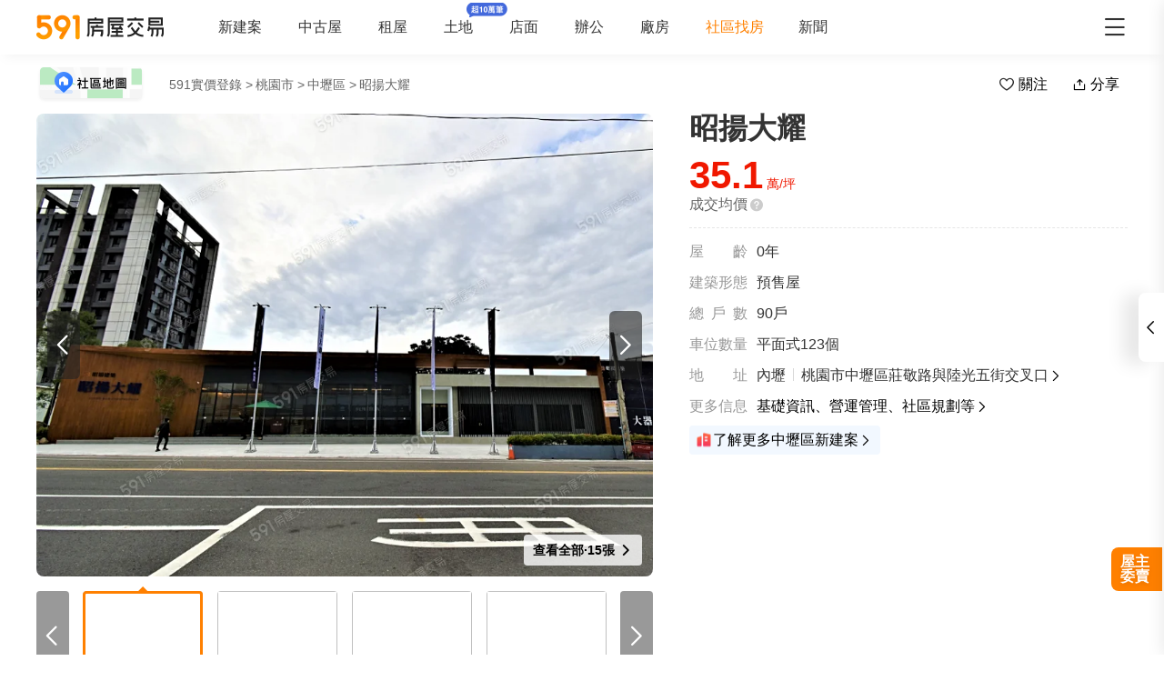

--- FILE ---
content_type: text/html;charset=utf-8
request_url: https://market.591.com.tw/5854641
body_size: 138152
content:
<!DOCTYPE html><html  lang="zh-TW" class="" style=""><head><meta charset="utf-8"><meta name="viewport" content="width=device-width,initial-scale=1,maximum-scale=1,minimum-scale=1,user-scalable=no"><title>【昭揚大耀】85筆成交，均價35萬&#x2F;坪 - 591實價登錄</title><style>[data-v-99b22202]{box-sizing:border-box;-webkit-tap-highlight-color:transparent}li[data-v-99b22202],ul[data-v-99b22202]{list-style:none;margin:0;padding:0}address[data-v-99b22202]{font-style:normal}input[data-v-99b22202],textarea[data-v-99b22202]{-webkit-appearance:none}body.hide-scrollbar[data-v-99b22202]::-webkit-scrollbar-thumb{display:none}body[data-v-99b22202]::-webkit-scrollbar{height:10px;width:5px}body[data-v-99b22202]::-webkit-scrollbar-thumb{background:#2226;border-radius:4px}body[data-v-99b22202]::-webkit-scrollbar-thumb:window-inactive{background:#2226}body[data-v-99b22202]::-webkit-scrollbar-thumb:hover{background:#2229}.t5-container[data-v-99b22202]{box-sizing:border-box;margin:0 auto;width:100%}@media only screen and (min-width:1200px){.t5-container[data-v-99b22202]{width:1200px}}.bscroll-horizontal-scrollbar[data-v-99b22202]{z-index:90!important}.page-enter-active[data-v-99b22202]{-webkit-animation:pageIn-99b22202 0s;animation:pageIn-99b22202 0s}@-webkit-keyframes pageIn-99b22202{0%{opacity:1}to{opacity:1}}@keyframes pageIn-99b22202{0%{opacity:1}to{opacity:1}}.category-title[data-v-99b22202]{border-top:1px solid #e6e6e6;color:#333;font-size:24px;font-weight:700;height:90px;line-height:90px}@media only screen and (max-width:850px){.category-title[data-v-99b22202]{font-size:18px;height:64px;line-height:64px}}.show-all-btn[data-v-99b22202]{background-color:#fff;border:1px solid #e6e6e6;border-radius:4px;color:#333;cursor:pointer;display:block;font-size:16px;height:40px;line-height:38px;width:240px}@media(hover:hover)and (pointer:fine){.show-all-btn[data-v-99b22202]:hover{background:#f5f5f5}}.show-all-btn a[data-v-99b22202]{display:block}.show-entrust-btn[data-v-99b22202]{background-color:#ff8000;border-radius:4px;color:#fff;cursor:pointer;display:block;font-size:16px;height:40px;line-height:40px;max-width:100%;width:404px}@media(hover:hover)and (pointer:fine){.show-entrust-btn[data-v-99b22202]:hover{background-color:#ff9326}}.show-entrust-btn a[data-v-99b22202]{display:block}.suggestions-title[data-v-99b22202]{color:#222;font-size:16px;font-weight:700;height:40px;line-height:40px;padding:0 20px}main[data-v-99b22202]{background-color:#fff}@media only screen and (max-width:850px){.im-entry[data-v-99b22202]{display:none}}</style><style>[data-v-5f06aed2]{box-sizing:border-box;-webkit-tap-highlight-color:transparent}li[data-v-5f06aed2],ul[data-v-5f06aed2]{list-style:none;margin:0;padding:0}address[data-v-5f06aed2]{font-style:normal}input[data-v-5f06aed2],textarea[data-v-5f06aed2]{-webkit-appearance:none}body.hide-scrollbar[data-v-5f06aed2]::-webkit-scrollbar-thumb{display:none}body[data-v-5f06aed2]::-webkit-scrollbar{height:10px;width:5px}body[data-v-5f06aed2]::-webkit-scrollbar-thumb{background:#2226;border-radius:4px}body[data-v-5f06aed2]::-webkit-scrollbar-thumb:window-inactive{background:#2226}body[data-v-5f06aed2]::-webkit-scrollbar-thumb:hover{background:#2229}.t5-container[data-v-5f06aed2]{box-sizing:border-box;margin:0 auto;width:100%}@media only screen and (min-width:1200px){.t5-container[data-v-5f06aed2]{width:1200px}}.bscroll-horizontal-scrollbar[data-v-5f06aed2]{z-index:90!important}.page-enter-active[data-v-5f06aed2]{-webkit-animation:pageIn-5f06aed2 0s;animation:pageIn-5f06aed2 0s}@-webkit-keyframes pageIn-5f06aed2{0%{opacity:1}to{opacity:1}}@keyframes pageIn-5f06aed2{0%{opacity:1}to{opacity:1}}.category-title[data-v-5f06aed2]{border-top:1px solid #e6e6e6;color:#333;font-size:24px;font-weight:700;height:90px;line-height:90px}@media only screen and (max-width:850px){.category-title[data-v-5f06aed2]{font-size:18px;height:64px;line-height:64px}}.show-all-btn[data-v-5f06aed2]{background-color:#fff;border:1px solid #e6e6e6;border-radius:4px;color:#333;cursor:pointer;display:block;font-size:16px;height:40px;line-height:38px;width:240px}@media(hover:hover)and (pointer:fine){.show-all-btn[data-v-5f06aed2]:hover{background:#f5f5f5}}.show-all-btn a[data-v-5f06aed2]{display:block}.show-entrust-btn[data-v-5f06aed2]{background-color:#ff8000;border-radius:4px;color:#fff;cursor:pointer;display:block;font-size:16px;height:40px;line-height:40px;max-width:100%;width:404px}@media(hover:hover)and (pointer:fine){.show-entrust-btn[data-v-5f06aed2]:hover{background-color:#ff9326}}.show-entrust-btn a[data-v-5f06aed2]{display:block}.suggestions-title[data-v-5f06aed2]{color:#222;font-size:16px;font-weight:700;height:40px;line-height:40px;padding:0 20px}.im-entry .entry-wrapper{display:none!important}</style><style>[data-v-ce65f4b0]{box-sizing:border-box;-webkit-tap-highlight-color:transparent}li[data-v-ce65f4b0],ul[data-v-ce65f4b0]{list-style:none;margin:0;padding:0}address[data-v-ce65f4b0]{font-style:normal}input[data-v-ce65f4b0],textarea[data-v-ce65f4b0]{-webkit-appearance:none}body.hide-scrollbar[data-v-ce65f4b0]::-webkit-scrollbar-thumb{display:none}body[data-v-ce65f4b0]::-webkit-scrollbar{height:10px;width:5px}body[data-v-ce65f4b0]::-webkit-scrollbar-thumb{background:#2226;border-radius:4px}body[data-v-ce65f4b0]::-webkit-scrollbar-thumb:window-inactive{background:#2226}body[data-v-ce65f4b0]::-webkit-scrollbar-thumb:hover{background:#2229}.t5-container[data-v-ce65f4b0]{box-sizing:border-box;margin:0 auto;width:100%}@media only screen and (min-width:1200px){.t5-container[data-v-ce65f4b0]{width:1200px}}.bscroll-horizontal-scrollbar[data-v-ce65f4b0]{z-index:90!important}.page-enter-active[data-v-ce65f4b0]{-webkit-animation:pageIn-ce65f4b0 0s;animation:pageIn-ce65f4b0 0s}@-webkit-keyframes pageIn-ce65f4b0{0%{opacity:1}to{opacity:1}}@keyframes pageIn-ce65f4b0{0%{opacity:1}to{opacity:1}}.category-title[data-v-ce65f4b0]{border-top:1px solid #e6e6e6;color:#333;font-size:24px;font-weight:700;height:90px;line-height:90px}@media only screen and (max-width:850px){.category-title[data-v-ce65f4b0]{font-size:18px;height:64px;line-height:64px}}.show-all-btn[data-v-ce65f4b0]{background-color:#fff;border:1px solid #e6e6e6;border-radius:4px;color:#333;cursor:pointer;display:block;font-size:16px;height:40px;line-height:38px;width:240px}@media(hover:hover)and (pointer:fine){.show-all-btn[data-v-ce65f4b0]:hover{background:#f5f5f5}}.show-all-btn a[data-v-ce65f4b0]{display:block}.show-entrust-btn[data-v-ce65f4b0]{background-color:#ff8000;border-radius:4px;color:#fff;cursor:pointer;display:block;font-size:16px;height:40px;line-height:40px;max-width:100%;width:404px}@media(hover:hover)and (pointer:fine){.show-entrust-btn[data-v-ce65f4b0]:hover{background-color:#ff9326}}.show-entrust-btn a[data-v-ce65f4b0]{display:block}.suggestions-title[data-v-ce65f4b0]{color:#222;font-size:16px;font-weight:700;height:40px;line-height:40px;padding:0 20px}.im-entry[data-v-ce65f4b0]{display:none}@media only screen and (min-width:850px){.im-entry[data-v-ce65f4b0]{display:unset}}</style><style>[data-v-29db5ed9]{box-sizing:border-box;-webkit-tap-highlight-color:transparent}li[data-v-29db5ed9],ul[data-v-29db5ed9]{list-style:none;margin:0;padding:0}address[data-v-29db5ed9]{font-style:normal}input[data-v-29db5ed9],textarea[data-v-29db5ed9]{-webkit-appearance:none}body.hide-scrollbar[data-v-29db5ed9]::-webkit-scrollbar-thumb{display:none}body[data-v-29db5ed9]::-webkit-scrollbar{height:10px;width:5px}body[data-v-29db5ed9]::-webkit-scrollbar-thumb{background:#2226;border-radius:4px}body[data-v-29db5ed9]::-webkit-scrollbar-thumb:window-inactive{background:#2226}body[data-v-29db5ed9]::-webkit-scrollbar-thumb:hover{background:#2229}.header-container[data-v-29db5ed9],.t5-container[data-v-29db5ed9]{box-sizing:border-box;margin:0 auto;width:100%}@media only screen and (min-width:1200px){.header-container[data-v-29db5ed9],.t5-container[data-v-29db5ed9]{width:1200px}}.bscroll-horizontal-scrollbar[data-v-29db5ed9]{z-index:90!important}.page-enter-active[data-v-29db5ed9]{-webkit-animation:pageIn-29db5ed9 0s;animation:pageIn-29db5ed9 0s}@-webkit-keyframes pageIn-29db5ed9{0%{opacity:1}to{opacity:1}}@keyframes pageIn-29db5ed9{0%{opacity:1}to{opacity:1}}.category-title[data-v-29db5ed9]{border-top:1px solid #e6e6e6;color:#333;font-size:24px;font-weight:700;height:90px;line-height:90px}@media only screen and (max-width:850px){.category-title[data-v-29db5ed9]{font-size:18px;height:64px;line-height:64px}}.show-all-btn[data-v-29db5ed9]{background-color:#fff;border:1px solid #e6e6e6;border-radius:4px;color:#333;cursor:pointer;display:block;font-size:16px;height:40px;line-height:38px;width:240px}@media(hover:hover)and (pointer:fine){.show-all-btn[data-v-29db5ed9]:hover{background:#f5f5f5}}.show-all-btn a[data-v-29db5ed9]{display:block}.show-entrust-btn[data-v-29db5ed9]{background-color:#ff8000;border-radius:4px;color:#fff;cursor:pointer;display:block;font-size:16px;height:40px;line-height:40px;max-width:100%;width:404px}@media(hover:hover)and (pointer:fine){.show-entrust-btn[data-v-29db5ed9]:hover{background-color:#ff9326}}.show-entrust-btn a[data-v-29db5ed9]{display:block}.suggestions-title[data-v-29db5ed9]{color:#222;font-size:16px;font-weight:700;height:40px;line-height:40px;padding:0 20px}.header[data-v-29db5ed9]{background-color:#fff;box-shadow:0 8px 11px -6px #8282821a;position:relative;width:100%;z-index:104}.header-container[data-v-29db5ed9]{-webkit-box-align:center;-webkit-align-items:center;align-items:center;display:-webkit-box;display:-webkit-flex;display:flex;height:60px;position:relative}.header-container a[data-v-29db5ed9]{height:28px}@media only screen and (max-width:1200px){.header-container[data-v-29db5ed9]{padding-left:20px;width:100%}}@media only screen and (max-width:1200px)and (max-width:850px){.header-container[data-v-29db5ed9]{display:none}}.header-container .logo[data-v-29db5ed9]{width:140px}.header-container i[data-v-29db5ed9]{color:#333;cursor:pointer;font-size:28px;position:absolute;right:0}@media only screen and (max-width:1200px){.header-container i[data-v-29db5ed9]{right:20px}}@media only screen and (min-width:850px)and (max-width:1000px){.header-container i[data-v-29db5ed9]{right:0}}.header-container-mobile[data-v-29db5ed9]{-webkit-box-align:center;-webkit-align-items:center;align-items:center;display:none;height:48px;width:100%}.header-container-mobile .link-wrap[data-v-29db5ed9]{background:#ff8000;border-radius:4px;color:#fff;font-size:12px;height:26px;left:15px;position:absolute;width:74px}.header-container-mobile .link-wrap>span[data-v-29db5ed9]{-webkit-box-align:center;-webkit-align-items:center;align-items:center;display:-webkit-box;display:-webkit-flex;display:flex;height:100%;width:100%}.header-container-mobile .link-wrap>span em[data-v-29db5ed9]{line-height:26px;margin-left:2px}.header-container-mobile .link-wrap i.market-arrow-left[data-v-29db5ed9]{color:#fff;cursor:pointer;font-size:16px;left:4px;position:relative;vertical-align:3px}.header-container-mobile img[data-v-29db5ed9]{height:30px;margin:0 auto}.header-container-mobile i.market-arrow-left[data-v-29db5ed9]{color:#333;cursor:pointer;font-size:28px;left:15px;position:absolute}.header-container-mobile i.market-menu[data-v-29db5ed9]{color:#333;cursor:pointer;font-size:28px;position:absolute;right:15px}@media only screen and (max-width:850px){.header-container-mobile[data-v-29db5ed9]{display:-webkit-box;display:-webkit-flex;display:flex}}@media only screen and (max-width:370px){.header-container-mobile i.market-arrow-left[data-v-29db5ed9],.header-container-mobile i.market-menu[data-v-29db5ed9]{font-size:24px}}.header-container .nav-list[data-v-29db5ed9]{-webkit-box-align:center;-webkit-align-items:center;align-items:center;display:-webkit-box;display:-webkit-flex;display:flex;margin:0 0 0 60px;padding:0}.header-container .nav-list li[data-v-29db5ed9]{color:#333;font-size:16px;margin-right:40px}@media only screen and (min-width:850px)and (max-width:1000px){.header-container .nav-list li[data-v-29db5ed9]{margin-right:20px}}.header-container .nav-list li.active[data-v-29db5ed9]{color:#ff8000;margin-right:38px;position:relative}.header-container .nav-list li.land-new-icon[data-v-29db5ed9]{position:relative}.header-container .nav-list li.land-new-icon[data-v-29db5ed9]:after{background:url([data-uri]) 50% no-repeat;background-size:cover;content:"";height:16px;position:absolute;right:-38px;top:-18px;width:45px}@media(hover:hover)and (pointer:fine){.header-container .nav-list li[data-v-29db5ed9]:hover{color:#ff8000}}</style><style>[data-v-12ff59fa]{box-sizing:border-box;-webkit-tap-highlight-color:transparent}li[data-v-12ff59fa],ul[data-v-12ff59fa]{list-style:none;margin:0;padding:0}address[data-v-12ff59fa]{font-style:normal}input[data-v-12ff59fa],textarea[data-v-12ff59fa]{-webkit-appearance:none}body.hide-scrollbar[data-v-12ff59fa]::-webkit-scrollbar-thumb{display:none}body[data-v-12ff59fa]::-webkit-scrollbar{height:10px;width:5px}body[data-v-12ff59fa]::-webkit-scrollbar-thumb{background:#2226;border-radius:4px}body[data-v-12ff59fa]::-webkit-scrollbar-thumb:window-inactive{background:#2226}body[data-v-12ff59fa]::-webkit-scrollbar-thumb:hover{background:#2229}.t5-container[data-v-12ff59fa]{box-sizing:border-box;margin:0 auto;width:100%}@media only screen and (min-width:1200px){.t5-container[data-v-12ff59fa]{width:1200px}}.bscroll-horizontal-scrollbar[data-v-12ff59fa]{z-index:90!important}.page-enter-active[data-v-12ff59fa]{-webkit-animation:pageIn-12ff59fa 0s;animation:pageIn-12ff59fa 0s}@-webkit-keyframes pageIn-12ff59fa{0%{opacity:1}to{opacity:1}}@keyframes pageIn-12ff59fa{0%{opacity:1}to{opacity:1}}.category-title[data-v-12ff59fa]{border-top:1px solid #e6e6e6;color:#333;font-size:24px;font-weight:700;height:90px;line-height:90px}@media only screen and (max-width:850px){.category-title[data-v-12ff59fa]{font-size:18px;height:64px;line-height:64px}}.show-all-btn[data-v-12ff59fa]{background-color:#fff;border:1px solid #e6e6e6;border-radius:4px;color:#333;cursor:pointer;display:block;font-size:16px;height:40px;line-height:38px;width:240px}@media(hover:hover)and (pointer:fine){.show-all-btn[data-v-12ff59fa]:hover{background:#f5f5f5}}.show-all-btn a[data-v-12ff59fa]{display:block}.show-entrust-btn[data-v-12ff59fa]{background-color:#ff8000;border-radius:4px;color:#fff;cursor:pointer;display:block;font-size:16px;height:40px;line-height:40px;max-width:100%;width:404px}@media(hover:hover)and (pointer:fine){.show-entrust-btn[data-v-12ff59fa]:hover{background-color:#ff9326}}.show-entrust-btn a[data-v-12ff59fa]{display:block}.suggestions-title[data-v-12ff59fa]{color:#222;font-size:16px;font-weight:700;height:40px;line-height:40px;padding:0 20px}[data-v-12ff59fa] .detail-pc-header-union{display:none;text-align:center}@media only screen and (min-width:850px){[data-v-12ff59fa] .detail-pc-header-union{display:block;width:100%}[data-v-12ff59fa] .detail-pc-header-union a{width:100%}[data-v-12ff59fa] .detail-pc-header-union img{display:block;object-fit:contain;width:100%}}@media only screen and (min-width:1200px){[data-v-12ff59fa] .detail-pc-header-union{margin:0 auto;width:1200px}}</style><style>[data-v-f125e683]{box-sizing:border-box;-webkit-tap-highlight-color:transparent}li[data-v-f125e683],ul[data-v-f125e683]{list-style:none;margin:0;padding:0}address[data-v-f125e683]{font-style:normal}input[data-v-f125e683],textarea[data-v-f125e683]{-webkit-appearance:none}body.hide-scrollbar[data-v-f125e683]::-webkit-scrollbar-thumb{display:none}body[data-v-f125e683]::-webkit-scrollbar{height:10px;width:5px}body[data-v-f125e683]::-webkit-scrollbar-thumb{background:#2226;border-radius:4px}body[data-v-f125e683]::-webkit-scrollbar-thumb:window-inactive{background:#2226}body[data-v-f125e683]::-webkit-scrollbar-thumb:hover{background:#2229}.community-nav-breadcrumbs-container[data-v-f125e683],.t5-container[data-v-f125e683]{box-sizing:border-box;margin:0 auto;width:100%}@media only screen and (min-width:1200px){.community-nav-breadcrumbs-container[data-v-f125e683],.t5-container[data-v-f125e683]{width:1200px}}.bscroll-horizontal-scrollbar[data-v-f125e683]{z-index:90!important}.page-enter-active[data-v-f125e683]{-webkit-animation:pageIn-f125e683 0s;animation:pageIn-f125e683 0s}@-webkit-keyframes pageIn-f125e683{0%{opacity:1}to{opacity:1}}@keyframes pageIn-f125e683{0%{opacity:1}to{opacity:1}}.category-title[data-v-f125e683]{border-top:1px solid #e6e6e6;color:#333;font-size:24px;font-weight:700;height:90px;line-height:90px}@media only screen and (max-width:850px){.category-title[data-v-f125e683]{font-size:18px;height:64px;line-height:64px}}.show-all-btn[data-v-f125e683]{background-color:#fff;border:1px solid #e6e6e6;border-radius:4px;color:#333;cursor:pointer;display:block;font-size:16px;height:40px;line-height:38px;width:240px}@media(hover:hover)and (pointer:fine){.show-all-btn[data-v-f125e683]:hover{background:#f5f5f5}}.show-all-btn a[data-v-f125e683]{display:block}.show-entrust-btn[data-v-f125e683]{background-color:#ff8000;border-radius:4px;color:#fff;cursor:pointer;display:block;font-size:16px;height:40px;line-height:40px;max-width:100%;width:404px}@media(hover:hover)and (pointer:fine){.show-entrust-btn[data-v-f125e683]:hover{background-color:#ff9326}}.show-entrust-btn a[data-v-f125e683]{display:block}.suggestions-title[data-v-f125e683]{color:#222;font-size:16px;font-weight:700;height:40px;line-height:40px;padding:0 20px}.community-nav-breadcrumbs[data-v-f125e683]{background-color:#fff}.community-nav-breadcrumbs-container[data-v-f125e683]{-webkit-box-align:center;-webkit-align-items:center;align-items:center;display:-webkit-box;display:-webkit-flex;display:flex;height:65px;-webkit-box-pack:justify;-webkit-justify-content:space-between;justify-content:space-between}.community-nav-breadcrumbs-container>.link-wrap[data-v-f125e683]{-webkit-box-align:center;-webkit-align-items:center;align-items:center;display:-webkit-box;display:-webkit-flex;display:flex}.community-nav-breadcrumbs-container span.map-entry[data-v-f125e683]{cursor:pointer;display:inline-block;height:42px;margin-right:26px;position:relative;width:120px}.community-nav-breadcrumbs-container span.map-entry img[data-v-f125e683]{height:100%;width:100%}@media(hover:hover)and (pointer:fine){.community-nav-breadcrumbs-container span.map-entry img[data-v-f125e683]:hover{opacity:.6}}.community-nav-breadcrumbs-container span.link[data-v-f125e683]{border-radius:4px;color:#222;cursor:pointer;display:inline-block;font-size:14px;height:26px;line-height:26px;margin-right:15px;padding:0 15px;position:relative}@media(hover:hover)and (pointer:fine){.community-nav-breadcrumbs-container span.link[data-v-f125e683]:hover{background-color:#f2f4f7}}.community-nav-breadcrumbs-container[data-v-f125e683] ul{display:-webkit-inline-box;display:-webkit-inline-flex;display:inline-flex;width:auto}.community-nav-breadcrumbs-container .handle-area[data-v-f125e683]{-webkit-box-align:center;-webkit-align-items:center;align-items:center;display:-webkit-box;display:-webkit-flex;display:flex;-webkit-user-select:none;-moz-user-select:none;user-select:none}.community-nav-breadcrumbs-container .handle-area .btn[data-v-f125e683]{border-radius:2px;cursor:pointer;display:inline-block;height:32px;line-height:32px;min-width:70px;text-align:center}.community-nav-breadcrumbs-container .handle-area .btn[data-v-f125e683]:hover{background:#f5f5f5}.community-nav-breadcrumbs-container .handle-area .btn.collect[data-v-f125e683]{margin-right:10px;overflow:hidden;position:relative}.community-nav-breadcrumbs-container .handle-area .btn.collect[data-v-f125e683]:after{-webkit-animation:bg-infinite-f125e683 2s infinite;animation:bg-infinite-f125e683 2s infinite;background:#ffffff4d;border-radius:4px;content:"";display:block;-webkit-filter:blur(8px);filter:blur(8px);height:50%;left:0;position:absolute;top:0;width:100%}@media(hover:hover)and (pointer:fine){.community-nav-breadcrumbs-container .handle-area .btn.collect[data-v-f125e683]:hover:after{display:none}}.community-nav-breadcrumbs-container .handle-area .btn.collect .market-collect[data-v-f125e683]{color:#ff8000;font-size:18px}.community-nav-breadcrumbs-container .handle-area .btn.collect .market-uncollect[data-v-f125e683]{font-size:18px}.community-nav-breadcrumbs-container .handle-area .btn.share[data-v-f125e683]{position:relative}@media(hover:hover)and (pointer:fine){.community-nav-breadcrumbs-container .handle-area .btn.share:hover ul[data-v-f125e683]{display:-webkit-box;display:-webkit-flex;display:flex}}.community-nav-breadcrumbs-container .handle-area .btn.share ul[data-v-f125e683]{display:none}@media only screen and (min-width:850px)and (max-width:1350px){.community-nav-breadcrumbs .handle-area span.share[data-v-f125e683] .community-share{left:0}}@media only screen and (max-width:1200px){.community-nav-breadcrumbs[data-v-f125e683]{padding:0 20px}.community-nav-breadcrumbs .handle-area span.share ul[data-v-f125e683]{left:0}}@media only screen and (max-width:850px){.community-nav-breadcrumbs[data-v-f125e683]{display:none}}@-webkit-keyframes bg-infinite-f125e683{0%{-webkit-transform:rotate(-60deg) translateY(-70px);transform:rotate(-60deg) translateY(-70px)}to{-webkit-transform:rotate(-60deg) translateY(70px);transform:rotate(-60deg) translateY(70px)}}@keyframes bg-infinite-f125e683{0%{-webkit-transform:rotate(-60deg) translateY(-70px);transform:rotate(-60deg) translateY(-70px)}to{-webkit-transform:rotate(-60deg) translateY(70px);transform:rotate(-60deg) translateY(70px)}}</style><style>[data-v-173e982a]{box-sizing:border-box;-webkit-tap-highlight-color:transparent}li[data-v-173e982a],ul[data-v-173e982a]{list-style:none;margin:0;padding:0}address[data-v-173e982a]{font-style:normal}input[data-v-173e982a],textarea[data-v-173e982a]{-webkit-appearance:none}body.hide-scrollbar[data-v-173e982a]::-webkit-scrollbar-thumb{display:none}body[data-v-173e982a]::-webkit-scrollbar{height:10px;width:5px}body[data-v-173e982a]::-webkit-scrollbar-thumb{background:#2226;border-radius:4px}body[data-v-173e982a]::-webkit-scrollbar-thumb:window-inactive{background:#2226}body[data-v-173e982a]::-webkit-scrollbar-thumb:hover{background:#2229}.bread-crumbs[data-v-173e982a],.t5-container[data-v-173e982a]{box-sizing:border-box;margin:0 auto;width:100%}@media only screen and (min-width:1200px){.bread-crumbs[data-v-173e982a],.t5-container[data-v-173e982a]{width:1200px}}.bscroll-horizontal-scrollbar[data-v-173e982a]{z-index:90!important}.page-enter-active[data-v-173e982a]{-webkit-animation:pageIn-173e982a 0s;animation:pageIn-173e982a 0s}@-webkit-keyframes pageIn-173e982a{0%{opacity:1}to{opacity:1}}@keyframes pageIn-173e982a{0%{opacity:1}to{opacity:1}}.category-title[data-v-173e982a]{border-top:1px solid #e6e6e6;color:#333;font-size:24px;font-weight:700;height:90px;line-height:90px}@media only screen and (max-width:850px){.category-title[data-v-173e982a]{font-size:18px;height:64px;line-height:64px}}.show-all-btn[data-v-173e982a]{background-color:#fff;border:1px solid #e6e6e6;border-radius:4px;color:#333;cursor:pointer;display:block;font-size:16px;height:40px;line-height:38px;width:240px}@media(hover:hover)and (pointer:fine){.show-all-btn[data-v-173e982a]:hover{background:#f5f5f5}}.show-all-btn a[data-v-173e982a]{display:block}.show-entrust-btn[data-v-173e982a]{background-color:#ff8000;border-radius:4px;color:#fff;cursor:pointer;display:block;font-size:16px;height:40px;line-height:40px;max-width:100%;width:404px}@media(hover:hover)and (pointer:fine){.show-entrust-btn[data-v-173e982a]:hover{background-color:#ff9326}}.show-entrust-btn a[data-v-173e982a]{display:block}.suggestions-title[data-v-173e982a]{color:#222;font-size:16px;font-weight:700;height:40px;line-height:40px;padding:0 20px}.bread-crumbs[data-v-173e982a]{display:-webkit-box;display:-webkit-flex;display:flex;-webkit-flex-wrap:wrap;flex-wrap:wrap;font-size:16px}.bread-crumbs li[data-v-173e982a]{color:#666;cursor:pointer;font-size:14px;height:24px;line-height:24px;margin-right:3px}@media(hover:hover)and (pointer:fine){.bread-crumbs li[data-v-173e982a]:not(.bread-crumbs li:last-child):hover{color:#ff8000}}.bread-crumbs li[data-v-173e982a]:last-child{cursor:default;margin:0}@media only screen and (max-width:1200px){.bread-crumbs[data-v-173e982a]{padding:0 20px}}@media only screen and (max-width:850px){.bread-crumbs[data-v-173e982a]{font-size:14px;padding:0 15px}}</style><style>[data-v-91a10d98]{box-sizing:border-box;-webkit-tap-highlight-color:transparent}li[data-v-91a10d98],ul[data-v-91a10d98]{list-style:none;margin:0;padding:0}address[data-v-91a10d98]{font-style:normal}input[data-v-91a10d98],textarea[data-v-91a10d98]{-webkit-appearance:none}body.hide-scrollbar[data-v-91a10d98]::-webkit-scrollbar-thumb{display:none}body[data-v-91a10d98]::-webkit-scrollbar{height:10px;width:5px}body[data-v-91a10d98]::-webkit-scrollbar-thumb{background:#2226;border-radius:4px}body[data-v-91a10d98]::-webkit-scrollbar-thumb:window-inactive{background:#2226}body[data-v-91a10d98]::-webkit-scrollbar-thumb:hover{background:#2229}.t5-container[data-v-91a10d98]{box-sizing:border-box;margin:0 auto;width:100%}@media only screen and (min-width:1200px){.t5-container[data-v-91a10d98]{width:1200px}}.bscroll-horizontal-scrollbar[data-v-91a10d98]{z-index:90!important}.page-enter-active[data-v-91a10d98]{-webkit-animation:pageIn-91a10d98 0s;animation:pageIn-91a10d98 0s}@-webkit-keyframes pageIn-91a10d98{0%{opacity:1}to{opacity:1}}@keyframes pageIn-91a10d98{0%{opacity:1}to{opacity:1}}.category-title[data-v-91a10d98]{border-top:1px solid #e6e6e6;color:#333;font-size:24px;font-weight:700;height:90px;line-height:90px}@media only screen and (max-width:850px){.category-title[data-v-91a10d98]{font-size:18px;height:64px;line-height:64px}}.show-all-btn[data-v-91a10d98]{background-color:#fff;border:1px solid #e6e6e6;border-radius:4px;color:#333;cursor:pointer;display:block;font-size:16px;height:40px;line-height:38px;width:240px}@media(hover:hover)and (pointer:fine){.show-all-btn[data-v-91a10d98]:hover{background:#f5f5f5}}.show-all-btn a[data-v-91a10d98]{display:block}.show-entrust-btn[data-v-91a10d98]{background-color:#ff8000;border-radius:4px;color:#fff;cursor:pointer;display:block;font-size:16px;height:40px;line-height:40px;max-width:100%;width:404px}@media(hover:hover)and (pointer:fine){.show-entrust-btn[data-v-91a10d98]:hover{background-color:#ff9326}}.show-entrust-btn a[data-v-91a10d98]{display:block}.suggestions-title[data-v-91a10d98]{color:#222;font-size:16px;font-weight:700;height:40px;line-height:40px;padding:0 20px}.community-share[data-v-91a10d98]{background-color:#fff;border:1px solid #e6e6e6;border-radius:4px;box-shadow:0 0 15px -6px #99999980;box-sizing:border-box;height:107px;left:50%;padding:8px;position:absolute;-webkit-transform:translateX(-50%);transform:translate(-50%);width:180px;z-index:2}.community-share li[data-v-91a10d98]{border-radius:4px;-webkit-box-flex:1;-webkit-flex:1 1;flex:1 1;padding:0 12px}@media(hover:hover)and (pointer:fine){.community-share li[data-v-91a10d98]:hover{background-color:#f5f5f5}}.community-share li img[data-v-91a10d98]{display:block;margin:8px auto 0;width:50px}.community-share li p[data-v-91a10d98]{color:#333;font-size:14px;height:32px;line-height:32px}</style><style>[data-v-6bb34029]{box-sizing:border-box;-webkit-tap-highlight-color:transparent}li[data-v-6bb34029],ul[data-v-6bb34029]{list-style:none;margin:0;padding:0}address[data-v-6bb34029]{font-style:normal}input[data-v-6bb34029],textarea[data-v-6bb34029]{-webkit-appearance:none}body.hide-scrollbar[data-v-6bb34029]::-webkit-scrollbar-thumb{display:none}body[data-v-6bb34029]::-webkit-scrollbar{height:10px;width:5px}body[data-v-6bb34029]::-webkit-scrollbar-thumb{background:#2226;border-radius:4px}body[data-v-6bb34029]::-webkit-scrollbar-thumb:window-inactive{background:#2226}body[data-v-6bb34029]::-webkit-scrollbar-thumb:hover{background:#2229}.community-navbar-container[data-v-6bb34029],.t5-container[data-v-6bb34029]{box-sizing:border-box;margin:0 auto;width:100%}@media only screen and (min-width:1200px){.community-navbar-container[data-v-6bb34029],.t5-container[data-v-6bb34029]{width:1200px}}.bscroll-horizontal-scrollbar[data-v-6bb34029]{z-index:90!important}.page-enter-active[data-v-6bb34029]{-webkit-animation:pageIn-6bb34029 0s;animation:pageIn-6bb34029 0s}@-webkit-keyframes pageIn-6bb34029{0%{opacity:1}to{opacity:1}}@keyframes pageIn-6bb34029{0%{opacity:1}to{opacity:1}}.category-title[data-v-6bb34029]{border-top:1px solid #e6e6e6;color:#333;font-size:24px;font-weight:700;height:90px;line-height:90px}@media only screen and (max-width:850px){.category-title[data-v-6bb34029]{font-size:18px;height:64px;line-height:64px}}.show-all-btn[data-v-6bb34029]{background-color:#fff;border:1px solid #e6e6e6;border-radius:4px;color:#333;cursor:pointer;display:block;font-size:16px;height:40px;line-height:38px;width:240px}@media(hover:hover)and (pointer:fine){.show-all-btn[data-v-6bb34029]:hover{background:#f5f5f5}}.show-all-btn a[data-v-6bb34029]{display:block}.show-entrust-btn[data-v-6bb34029]{background-color:#ff8000;border-radius:4px;color:#fff;cursor:pointer;display:block;font-size:16px;height:40px;line-height:40px;max-width:100%;width:404px}@media(hover:hover)and (pointer:fine){.show-entrust-btn[data-v-6bb34029]:hover{background-color:#ff9326}}.show-entrust-btn a[data-v-6bb34029]{display:block}.suggestions-title[data-v-6bb34029]{color:#222;font-size:16px;font-weight:700;height:40px;line-height:40px;padding:0 20px}.community-navbar[data-v-6bb34029]{background-color:#fff;box-shadow:0 8px 11px -6px #82828233;width:100%}.community-navbar.fixed[data-v-6bb34029]{position:fixed;top:60px;z-index:-1}.community-navbar-container[data-v-6bb34029]{-webkit-box-align:center;-webkit-align-items:center;align-items:center;display:-webkit-box;display:-webkit-flex;display:flex;height:65px;-webkit-box-pack:justify;-webkit-justify-content:space-between;justify-content:space-between;line-height:65px}.community-navbar-container .nav-tabs[data-v-6bb34029]{display:-webkit-box;display:-webkit-flex;display:flex;height:100%}.community-navbar-container .nav-tabs li[data-v-6bb34029]{color:#333;cursor:pointer;-webkit-flex-shrink:0;flex-shrink:0;font-size:16px;margin-right:40px;position:relative}.community-navbar-container .nav-tabs li[data-v-6bb34029]:last-child{margin-right:0}.community-navbar-container .nav-tabs li.active[data-v-6bb34029]{color:#ff8000;font-weight:700}.community-navbar-container .nav-tabs li.active[data-v-6bb34029]:after{background-color:#ff8000;bottom:0;content:"";height:6px;left:50%;position:absolute;-webkit-transform:translateX(-50%);transform:translate(-50%);width:32px;z-index:99}.community-navbar-container .nav-tabs li .qa-tip[data-v-6bb34029]{-webkit-animation:scale-loop-6bb34029 2s ease-in-out infinite;animation:scale-loop-6bb34029 2s ease-in-out infinite;background:url(//s.591.com.tw/v4/new-icon.CvS2Ym9E.png) no-repeat 50%;background-size:100% 100%;content:"";display:inline-block;height:19px;position:absolute;right:-33px;top:11px;-webkit-transform:translateZ(0);transform:translateZ(0);-webkit-transform-origin:bottom left;transform-origin:bottom left;-webkit-user-select:none;-moz-user-select:none;user-select:none;width:34px;will-change:transform;z-index:2}@media only screen and (max-width:850px){.community-navbar-container .nav-tabs li .qa-tip[data-v-6bb34029]{background-size:cover;height:16px;right:-24px;width:28px}}@-webkit-keyframes scale-loop-6bb34029{0%{-webkit-transform:scale(1);transform:scale(1)}25%{-webkit-transform:scale(.8);transform:scale(.8)}50%{-webkit-transform:scale(1);transform:scale(1)}to{-webkit-transform:scale(1);transform:scale(1)}}@keyframes scale-loop-6bb34029{0%{-webkit-transform:scale(1);transform:scale(1)}25%{-webkit-transform:scale(.8);transform:scale(.8)}50%{-webkit-transform:scale(1);transform:scale(1)}to{-webkit-transform:scale(1);transform:scale(1)}}@media(hover:hover)and (pointer:fine){.community-navbar-container .nav-tabs li[data-v-6bb34029]:hover{font-weight:500}}.community-navbar-container .handle-area[data-v-6bb34029]{-webkit-box-align:center;-webkit-align-items:center;align-items:center;display:-webkit-box;display:-webkit-flex;display:flex;-webkit-box-flex:0;-webkit-flex:0 0 165px;flex:0 0 165px;-webkit-user-select:none;-moz-user-select:none;user-select:none}.community-navbar-container .handle-area span[data-v-6bb34029]{border-radius:4px;cursor:pointer;display:inline-block;font-size:14px;height:34px;line-height:32px;text-align:center;width:70px}.community-navbar-container .handle-area span[data-v-6bb34029]:first-child{width:84px}.community-navbar-container .handle-area span.collect[data-v-6bb34029]{background-color:#ff8002;color:#fff;margin-right:10px;overflow:hidden;position:relative}.community-navbar-container .handle-area span.collect[data-v-6bb34029]:after{-webkit-animation:bg-infinite-6bb34029 2s infinite;animation:bg-infinite-6bb34029 2s infinite;background:#ffffff4d;border-radius:4px;content:"";display:block;-webkit-filter:blur(8px);filter:blur(8px);height:50%;left:0;position:absolute;top:0;width:100%}@media(hover:hover)and (pointer:fine){.community-navbar-container .handle-area span.collect[data-v-6bb34029]:hover{background-color:#fe5c02}.community-navbar-container .handle-area span.collect[data-v-6bb34029]:hover:after{display:none}}.community-navbar-container .handle-area span.collect.active[data-v-6bb34029]{background-color:#ccc}.community-navbar-container .handle-area span.collect.active[data-v-6bb34029]:after{display:none}@media(hover:hover)and (pointer:fine){.community-navbar-container .handle-area span.collect.active[data-v-6bb34029]:hover{background-color:#9fb4c8}}.community-navbar-container .handle-area span.share[data-v-6bb34029]{background-color:#fff;border:1px solid #ff8000;color:#ff8000;position:relative}@media(hover:hover)and (pointer:fine){.community-navbar-container .handle-area span.share[data-v-6bb34029]:hover{background-color:#fff7e6}.community-navbar-container .handle-area span.share:hover ul[data-v-6bb34029]{display:-webkit-box;display:-webkit-flex;display:flex}}.community-navbar-container .handle-area span.share ul[data-v-6bb34029]{display:none}@media only screen and (max-width:1200px){.community-navbar[data-v-6bb34029]{padding:0 25px}.community-navbar[data-v-6bb34029] .slider{margin-right:22px}.community-navbar .nav-tabs li[data-v-6bb34029]{margin-right:30px}.community-navbar .handle-area span.share ul[data-v-6bb34029]{left:0}}@media only screen and (max-width:850px){.community-navbar .community-navbar-container[data-v-6bb34029]{height:60px;line-height:60px}.community-navbar .community-navbar-container .nav-tabs[data-v-6bb34029]{display:-webkit-inline-box;display:-webkit-inline-flex;display:inline-flex;-webkit-flex-wrap:nowrap;flex-wrap:nowrap}.community-navbar .community-navbar-container .nav-tabs li.active[data-v-6bb34029]{font-weight:700}.community-navbar .community-navbar-container li[data-v-6bb34029]{font-size:16px;margin-right:20px;white-space:nowrap;width:auto}.community-navbar .community-navbar-container[data-v-6bb34029] .slider .slider-arrow.left{left:-25px}.community-navbar .community-navbar-container[data-v-6bb34029] .slider .slider-arrow.right{right:-25px}.community-navbar .handle-area[data-v-6bb34029]{display:none}}@-webkit-keyframes bg-infinite-6bb34029{0%{-webkit-transform:rotate(-60deg) translateY(-70px);transform:rotate(-60deg) translateY(-70px)}to{-webkit-transform:rotate(-60deg) translateY(70px);transform:rotate(-60deg) translateY(70px)}}@keyframes bg-infinite-6bb34029{0%{-webkit-transform:rotate(-60deg) translateY(-70px);transform:rotate(-60deg) translateY(-70px)}to{-webkit-transform:rotate(-60deg) translateY(70px);transform:rotate(-60deg) translateY(70px)}}</style><style>[data-v-b28ee312]{box-sizing:border-box;-webkit-tap-highlight-color:transparent}li[data-v-b28ee312],ul[data-v-b28ee312]{list-style:none;margin:0;padding:0}address[data-v-b28ee312]{font-style:normal}input[data-v-b28ee312],textarea[data-v-b28ee312]{-webkit-appearance:none}body.hide-scrollbar[data-v-b28ee312]::-webkit-scrollbar-thumb{display:none}body[data-v-b28ee312]::-webkit-scrollbar{height:10px;width:5px}body[data-v-b28ee312]::-webkit-scrollbar-thumb{background:#2226;border-radius:4px}body[data-v-b28ee312]::-webkit-scrollbar-thumb:window-inactive{background:#2226}body[data-v-b28ee312]::-webkit-scrollbar-thumb:hover{background:#2229}.broker-navbar-container[data-v-b28ee312],.t5-container[data-v-b28ee312]{box-sizing:border-box;margin:0 auto;width:100%}@media only screen and (min-width:1200px){.broker-navbar-container[data-v-b28ee312],.t5-container[data-v-b28ee312]{width:1200px}}.bscroll-horizontal-scrollbar[data-v-b28ee312]{z-index:90!important}.page-enter-active[data-v-b28ee312]{-webkit-animation:pageIn-b28ee312 0s;animation:pageIn-b28ee312 0s}@-webkit-keyframes pageIn-b28ee312{0%{opacity:1}to{opacity:1}}@keyframes pageIn-b28ee312{0%{opacity:1}to{opacity:1}}.category-title[data-v-b28ee312]{border-top:1px solid #e6e6e6;color:#333;font-size:24px;font-weight:700;height:90px;line-height:90px}@media only screen and (max-width:850px){.category-title[data-v-b28ee312]{font-size:18px;height:64px;line-height:64px}}.show-all-btn[data-v-b28ee312]{background-color:#fff;border:1px solid #e6e6e6;border-radius:4px;color:#333;cursor:pointer;display:block;font-size:16px;height:40px;line-height:38px;width:240px}@media(hover:hover)and (pointer:fine){.show-all-btn[data-v-b28ee312]:hover{background:#f5f5f5}}.show-all-btn a[data-v-b28ee312]{display:block}.show-entrust-btn[data-v-b28ee312]{background-color:#ff8000;border-radius:4px;color:#fff;cursor:pointer;display:block;font-size:16px;height:40px;line-height:40px;max-width:100%;width:404px}@media(hover:hover)and (pointer:fine){.show-entrust-btn[data-v-b28ee312]:hover{background-color:#ff9326}}.show-entrust-btn a[data-v-b28ee312]{display:block}.suggestions-title[data-v-b28ee312]{color:#222;font-size:16px;font-weight:700;height:40px;line-height:40px;padding:0 20px}.broker-navbar[data-v-b28ee312]{background-color:#fff;box-shadow:0 8px 11px -6px #82828233;width:100%}@media only screen and (max-width:1200px){.broker-navbar[data-v-b28ee312]{padding:0 20px}}.broker-navbar.fixed[data-v-b28ee312]{position:fixed;top:60px;z-index:-1}.broker-navbar-container[data-v-b28ee312]{-webkit-box-align:center;-webkit-align-items:center;align-items:center;display:-webkit-box;display:-webkit-flex;display:flex;height:65px;-webkit-box-pack:justify;-webkit-justify-content:space-between;justify-content:space-between;line-height:65px}.broker-navbar-container .title[data-v-b28ee312]{color:#333;font-size:24px;font-weight:700}.broker-navbar-container .title span[data-v-b28ee312]{color:#f01800;font-family:Arial,Arial-Bold;font-size:28px;font-weight:700}.broker-navbar-container .title span.price[data-v-b28ee312]{margin-left:24px}.broker-navbar-container .title span.unit[data-v-b28ee312]{font-size:16px;margin-left:2px}.broker-navbar-container .broker-info[data-v-b28ee312]{-webkit-box-align:center;-webkit-align-items:center;align-items:center;display:-webkit-box;display:-webkit-flex;display:flex;font-size:14px;font-weight:700;margin-left:auto}.broker-navbar-container .broker-info[data-v-b28ee312]:after{background-color:#e6e6e6;content:"";display:inline-block;height:14px;margin:0 12px;width:1px}.broker-navbar-container .broker-info .broker-avatar-wrapper[data-v-b28ee312]{-webkit-box-align:center;-webkit-align-items:center;align-items:center;border-radius:20px;display:-webkit-box;display:-webkit-flex;display:flex;height:20px;-webkit-box-pack:center;-webkit-justify-content:center;justify-content:center;margin-right:4px;overflow:hidden;position:relative;top:-1px;width:20px}.broker-navbar-container .broker-info .broker-avatar-wrapper img[data-v-b28ee312]{width:100%}.broker-navbar-container .broker-info .broker-avatar-wrapper.is-gold-broker[data-v-b28ee312]{background:#9b9da9}.broker-navbar-container .broker-info .broker-avatar-wrapper.is-gold-broker img[data-v-b28ee312]{height:100%;width:auto}.broker-navbar .building-call-btn[data-v-b28ee312]{-webkit-box-align:center;-webkit-align-items:center;align-items:center;background:-webkit-linear-gradient(left,#f58132,#f55f2a);background:linear-gradient(90deg,#f58132,#f55f2a);border-radius:4px;color:#fff!important;display:-webkit-box;display:-webkit-flex;display:flex;font-size:20px;font-weight:700;height:40px;padding:0 24px}.broker-navbar .building-call-btn .market-phone-call[data-v-b28ee312]{font-size:24px;font-weight:400;margin-right:4px}</style><style>[data-v-8955b365]{box-sizing:border-box;-webkit-tap-highlight-color:transparent}li[data-v-8955b365],ul[data-v-8955b365]{list-style:none;margin:0;padding:0}address[data-v-8955b365]{font-style:normal}input[data-v-8955b365],textarea[data-v-8955b365]{-webkit-appearance:none}body.hide-scrollbar[data-v-8955b365]::-webkit-scrollbar-thumb{display:none}body[data-v-8955b365]::-webkit-scrollbar{height:10px;width:5px}body[data-v-8955b365]::-webkit-scrollbar-thumb{background:#2226;border-radius:4px}body[data-v-8955b365]::-webkit-scrollbar-thumb:window-inactive{background:#2226}body[data-v-8955b365]::-webkit-scrollbar-thumb:hover{background:#2229}.intro[data-v-8955b365],.t5-container[data-v-8955b365]{box-sizing:border-box;margin:0 auto;width:100%}@media only screen and (min-width:1200px){.intro[data-v-8955b365],.t5-container[data-v-8955b365]{width:1200px}}.bscroll-horizontal-scrollbar[data-v-8955b365]{z-index:90!important}.page-enter-active[data-v-8955b365]{-webkit-animation:pageIn-8955b365 0s;animation:pageIn-8955b365 0s}@-webkit-keyframes pageIn-8955b365{0%{opacity:1}to{opacity:1}}@keyframes pageIn-8955b365{0%{opacity:1}to{opacity:1}}.category-title[data-v-8955b365]{border-top:1px solid #e6e6e6;color:#333;font-size:24px;font-weight:700;height:90px;line-height:90px}@media only screen and (max-width:850px){.category-title[data-v-8955b365]{font-size:18px;height:64px;line-height:64px}}.show-all-btn[data-v-8955b365]{background-color:#fff;border:1px solid #e6e6e6;border-radius:4px;color:#333;cursor:pointer;display:block;font-size:16px;height:40px;line-height:38px;width:240px}@media(hover:hover)and (pointer:fine){.show-all-btn[data-v-8955b365]:hover{background:#f5f5f5}}.show-all-btn a[data-v-8955b365]{display:block}.show-entrust-btn[data-v-8955b365]{background-color:#ff8000;border-radius:4px;color:#fff;cursor:pointer;display:block;font-size:16px;height:40px;line-height:40px;max-width:100%;width:404px}@media(hover:hover)and (pointer:fine){.show-entrust-btn[data-v-8955b365]:hover{background-color:#ff9326}}.show-entrust-btn a[data-v-8955b365]{display:block}.suggestions-title[data-v-8955b365]{color:#222;font-size:16px;font-weight:700;height:40px;line-height:40px;padding:0 20px}.intro[data-v-8955b365]{display:-webkit-box;display:-webkit-flex;display:flex}@media only screen and (max-width:1200px){.intro[data-v-8955b365]{-webkit-box-orient:vertical;-webkit-box-direction:normal;-webkit-flex-direction:column;flex-direction:column}}.intro .intro-info-container[data-v-8955b365]{-webkit-box-flex:1;-webkit-flex:1 1;flex:1 1;padding-left:40px}.intro .intro-info-container.empty[data-v-8955b365]{color:#999}.intro .intro-info-container .title[data-v-8955b365]{-webkit-box-align:center;-webkit-align-items:center;align-items:center;color:#333;-moz-column-gap:4px;-webkit-column-gap:4px;column-gap:4px;display:-webkit-box;display:-webkit-flex;display:flex;-webkit-flex-wrap:wrap;flex-wrap:wrap;font-size:32px;font-weight:700;line-height:32px;row-gap:8px}.intro .intro-info-container .title h1[data-v-8955b365]{font-size:32px;margin:0}@media only screen and (max-width:1200px){.intro .intro-info-container .title[data-v-8955b365],.intro .intro-info-container .title h1[data-v-8955b365]{font-size:24px}}.intro .intro-info-container .title .rank[data-v-8955b365]{-webkit-box-align:center;-webkit-align-items:center;align-items:center;background:-webkit-linear-gradient(right,#fff8ee,#fff6e6 100%);background:linear-gradient(270deg,#fff8ee,#fff6e6);border-radius:2px;color:#8c541c;display:-webkit-box;display:-webkit-flex;display:flex;font-size:14px;height:28px;line-height:28px;padding:0 9px}.intro .intro-info-container .title .rank img[data-v-8955b365]{display:inline-block;margin-right:4px}.intro .intro-info-container .title .rank .ic-market[data-v-8955b365]{margin-left:4px}.intro .intro-info-container .title .e-tag[data-v-8955b365]{background:#87be431a;border-radius:2px;color:#518413;font-size:14px;font-weight:400;line-height:22px;padding:3px 10px}.intro .intro-info-container .label-list[data-v-8955b365]{display:-webkit-box;display:-webkit-flex;display:flex;-webkit-flex-wrap:wrap;flex-wrap:wrap;margin-top:12px}.intro .intro-info-container .label-list .label-item[data-v-8955b365]{background:#fff;border:1px solid #e6e6e6;border-radius:2px;color:#666;font-size:14px;height:28px;line-height:28px;margin-right:8px;padding:0 8px}.intro .intro-info-container .price-info[data-v-8955b365]{-webkit-box-align:center;-webkit-align-items:center;align-items:center;display:-webkit-box;display:-webkit-flex;display:flex;-webkit-flex-wrap:wrap;flex-wrap:wrap;-webkit-box-pack:start;-webkit-justify-content:flex-start;justify-content:flex-start;margin-top:17px}.intro .intro-info-container .price-info .price-remind-wrapper[data-v-8955b365]{-webkit-box-align:center;-webkit-align-items:center;align-items:center;display:-webkit-box;display:-webkit-flex;display:flex;-webkit-box-pack:start;-webkit-justify-content:flex-start;justify-content:flex-start;margin-left:auto}@media only screen and (max-width:1200px){.intro .intro-info-container .price-info .price-remind-wrapper[data-v-8955b365]{margin-left:0;padding-top:12px}}.intro .intro-info-container .price-info .price-intro .price[data-v-8955b365]{color:#f01800;font-size:14px;line-height:22px}.intro .intro-info-container .price-info .price-intro .price.empty[data-v-8955b365]{color:#999}.intro .intro-info-container .price-info .price-intro .price span em[data-v-8955b365]{font-size:42px;font-weight:700;line-height:37px;margin-right:4px}.intro .intro-info-container .price-info .price-intro .price>span[data-v-8955b365]{display:inline-block;height:100%;position:relative}.intro .intro-info-container .price-info .price-intro .price span.bubble[data-v-8955b365]{background:url([data-uri]) 50% no-repeat;background-size:100% 100%;color:#fff;font-size:14px;height:23px;line-height:23px;padding:0 5px;position:absolute;right:5px;top:3px;-webkit-transform:translateX(100%);transform:translate(100%);white-space:nowrap;z-index:5}.intro .intro-info-container .price-info .price-intro .price span.rate[data-v-8955b365]{background:url([data-uri]) 50% no-repeat;background-size:100% 100%}@media only screen and (min-width:750px)and (max-width:1050px){.intro .intro-info-container .price-info .price-intro .price span.rate[data-v-8955b365]{right:25px}}.intro .intro-info-container .price-info .price-intro .price-desc[data-v-8955b365]{-webkit-box-align:center;-webkit-align-items:center;align-items:center;color:#666;display:-webkit-box;display:-webkit-flex;display:flex;font-size:16px;line-height:16px;margin-top:4px}.intro .intro-info-container .price-info .price-intro .price-desc .ic-market[data-v-8955b365]{color:#ccc;cursor:pointer;margin-left:2px}.intro .intro-info-container .price-info .price-remind[data-v-8955b365]{background:#ff800014;border:1px solid #ff8000;border-radius:4px;color:#ff8000;cursor:pointer;font-size:14px;font-weight:700;height:32px;line-height:30px;margin-left:10px;padding:0 6px;position:relative}.intro .intro-info-container .price-info .price-remind[data-v-8955b365]:hover{text-decoration:underline}.intro .intro-info-container .price-info .price-remind .market-tixing[data-v-8955b365]{font-weight:400;margin-right:4px}@media only screen and (max-width:460px){.intro .intro-info-container .price-info .price-remind[data-v-8955b365]{font-size:12px;margin-left:8px;padding:0 4px}.intro .intro-info-container .price-info .price-remind[data-v-8955b365]:first-child{margin-left:0}.intro .intro-info-container .price-info .price-remind .market-arrow-right[data-v-8955b365],.intro .intro-info-container .price-info .price-remind[data-v-8955b365]:before{display:none}}.intro .intro-info-container .detail-info[data-v-8955b365]{border-top:1px dashed #e6e6e6;margin:17px 0 0;padding:13px 0 0}.intro .intro-info-container .detail-info .info-item[data-v-8955b365]{-webkit-box-align:center;-webkit-align-items:center;align-items:center;display:-webkit-box;display:-webkit-flex;display:flex;line-height:26px;margin-bottom:8px;position:relative}.intro .intro-info-container .detail-info .info-item.address[data-v-8955b365]:hover :not(.label),.intro .intro-info-container .detail-info .info-item.more[data-v-8955b365]:hover :not(.label){text-decoration:underline!important}@media only screen and (max-width:850px){.intro .intro-info-container .detail-info .info-item.address[data-v-8955b365]{background:url(//s.591.com.tw/v4/address-bg.CcS9o3Um.png) 50% no-repeat;background-size:100% 100%}}.intro .intro-info-container .detail-info .info-item h3[data-v-8955b365]{color:#999;font-size:16px;font-weight:400;text-align:justify;-moz-text-align-last:justify;text-align-last:justify;white-space:nowrap;width:64px}.intro .intro-info-container .detail-info .info-item .text[data-v-8955b365]{color:#333;font-size:16px;margin-left:10px}.intro .intro-info-container .detail-info .info-item .text.link-text[data-v-8955b365]{cursor:pointer;display:inline-block;line-height:26px;max-width:391px;overflow:hidden;text-overflow:ellipsis;white-space:nowrap}@media only screen and (max-width:460px){.intro .intro-info-container .detail-info .info-item .text.link-text[data-v-8955b365]{max-width:calc(100% - 82px)}}.intro .intro-info-container .detail-info .info-item .text.empty[data-v-8955b365]{color:#999}.intro .intro-info-container .detail-info .info-item .text .life[data-v-8955b365]:after{background:#d8d8d8;content:"";display:inline-block;height:14px;margin:0 8px;vertical-align:-1px;width:1px}.intro .intro-info-container .detail-info .info-item .consultation-btn[data-v-8955b365]{color:#ff8000;cursor:pointer;display:-webkit-box;display:-webkit-flex;display:flex;font-size:16px;font-weight:700;line-height:22px;margin-left:4px}.intro .intro-info-container .detail-info .info-item .consultation-btn .market-line[data-v-8955b365]{font-weight:400;margin-right:4px}.intro .intro-info-container .detail-info .info-item .consultation-btn[data-v-8955b365]:hover{text-decoration:underline}.intro .intro-info-container .detail-info.small-padding[data-v-8955b365]{margin-top:12px;padding-top:10px}.intro .intro-info-container .detail-info.small-padding .info-item[data-v-8955b365]{margin-bottom:4px}@media only screen and (max-width:1200px){.intro .intro-info-container[data-v-8955b365]{padding:12px 16px 30px;position:relative}.intro .intro-info-container.has-broker[data-v-8955b365]{padding-bottom:48px}.intro .intro-info-container[data-v-8955b365]:after{background-color:#e5e5e5;bottom:15px;content:"";display:inline-block;height:1px;margin:0 auto;position:absolute;width:calc(100% - 32px)}.intro .intro-info-container .price-info[data-v-8955b365]{-webkit-box-pack:justify;-webkit-justify-content:space-between;justify-content:space-between;margin-top:13px}.intro .intro-info-container .price-info .price-intro[data-v-8955b365]{margin-right:5px}.intro .intro-info-container .price-info .price-intro .price span em[data-v-8955b365]{font-size:28px;font-weight:700;line-height:24px;margin-right:2px}.intro .intro-info-container .price-info .price-intro .price-desc[data-v-8955b365]{font-size:12px;line-height:12px;margin-top:8px}.intro .intro-info-container .price-info .price-intro .price-desc .ic-market[data-v-8955b365]{color:#ccc;margin-left:0}.intro .intro-info-container .detail-info[data-v-8955b365]{border-top:0;line-height:22px;padding:0}.intro .intro-info-container .detail-info .info-item h3[data-v-8955b365]{font-size:14px;width:56px}.intro .intro-info-container .detail-info .info-item .text[data-v-8955b365]{font-size:14px}.intro .intro-info-container .detail-info .info-item .consultation-btn[data-v-8955b365]{font-size:14px;line-height:20px}}.visit-house-wraper[data-v-8955b365]{background:-webkit-linear-gradient(256deg,#ffe5ab 23%,#fff6de 75%);background:linear-gradient(194deg,#ffe5ab 23%,#fff6de 75%);border:1px solid #e6e6e6;border-radius:8px;margin-top:19px;width:470px}.visit-house-wraper[data-v-8955b365] .visit-house{padding:16px 0 0}.visit-house-wraper[data-v-8955b365] .visit-house .visit-house-con{background:#fff;border-radius:0 0 8px 8px;padding:16px 16px 12px}.visit-house-wraper[data-v-8955b365] .visit-house .visit-house-header{padding-left:16px}.visit-house-wraper[data-v-8955b365] .visit-house .visit-house-header h4{color:#7d3b00;font-size:16px;font-weight:700}@media only screen and (max-width:1200px){.visit-house-wraper[data-v-8955b365] .visit-house .visit-house-con{background:#fff;border-radius:6px;padding:8px}.visit-house-wraper[data-v-8955b365] .visit-house .visit-house-header{padding-left:8px}.visit-house-wraper[data-v-8955b365] .visit-house .visit-house-header h4{color:#7d3b00;font-size:16px;font-weight:700}.visit-house-wraper[data-v-8955b365] .visit-house .visit-house-content{padding:8px}}@media only screen and (max-width:1200px){.visit-house-wraper[data-v-8955b365]{background:-webkit-linear-gradient(256deg,#ffe5ab 23%,#fff6de 75%);background:linear-gradient(194deg,#ffe5ab 23%,#fff6de 75%);border:none;border-radius:8px;box-shadow:0 2px 10px -2px #9999991a;margin:16px 0;overflow:hidden;padding:4px;width:100%}.visit-house-wraper[data-v-8955b365] .visit-house{padding:12px 0 0}}</style><style>[data-v-d68f8a12]{box-sizing:border-box;-webkit-tap-highlight-color:transparent}li[data-v-d68f8a12],ul[data-v-d68f8a12]{list-style:none;margin:0;padding:0}address[data-v-d68f8a12]{font-style:normal}input[data-v-d68f8a12],textarea[data-v-d68f8a12]{-webkit-appearance:none}body.hide-scrollbar[data-v-d68f8a12]::-webkit-scrollbar-thumb{display:none}body[data-v-d68f8a12]::-webkit-scrollbar{height:10px;width:5px}body[data-v-d68f8a12]::-webkit-scrollbar-thumb{background:#2226;border-radius:4px}body[data-v-d68f8a12]::-webkit-scrollbar-thumb:window-inactive{background:#2226}body[data-v-d68f8a12]::-webkit-scrollbar-thumb:hover{background:#2229}.t5-container[data-v-d68f8a12]{box-sizing:border-box;margin:0 auto;width:100%}@media only screen and (min-width:1200px){.t5-container[data-v-d68f8a12]{width:1200px}}.bscroll-horizontal-scrollbar[data-v-d68f8a12]{z-index:90!important}.page-enter-active[data-v-d68f8a12]{-webkit-animation:pageIn-d68f8a12 0s;animation:pageIn-d68f8a12 0s}@-webkit-keyframes pageIn-d68f8a12{0%{opacity:1}to{opacity:1}}@keyframes pageIn-d68f8a12{0%{opacity:1}to{opacity:1}}.category-title[data-v-d68f8a12]{border-top:1px solid #e6e6e6;color:#333;font-size:24px;font-weight:700;height:90px;line-height:90px}@media only screen and (max-width:850px){.category-title[data-v-d68f8a12]{font-size:18px;height:64px;line-height:64px}}.show-all-btn[data-v-d68f8a12]{background-color:#fff;border:1px solid #e6e6e6;border-radius:4px;color:#333;cursor:pointer;display:block;font-size:16px;height:40px;line-height:38px;width:240px}@media(hover:hover)and (pointer:fine){.show-all-btn[data-v-d68f8a12]:hover{background:#f5f5f5}}.show-all-btn a[data-v-d68f8a12]{display:block}.show-entrust-btn[data-v-d68f8a12]{background-color:#ff8000;border-radius:4px;color:#fff;cursor:pointer;display:block;font-size:16px;height:40px;line-height:40px;max-width:100%;width:404px}@media(hover:hover)and (pointer:fine){.show-entrust-btn[data-v-d68f8a12]:hover{background-color:#ff9326}}.show-entrust-btn a[data-v-d68f8a12]{display:block}.suggestions-title[data-v-d68f8a12]{color:#222;font-size:16px;font-weight:700;height:40px;line-height:40px;padding:0 20px}.intro-ablumb[data-v-d68f8a12]{display:-webkit-box;display:-webkit-flex;display:flex;-webkit-box-orient:vertical;-webkit-box-direction:normal;-webkit-flex-direction:column;flex-direction:column;width:678px}@media only screen and (max-width:1200px){.intro-ablumb[data-v-d68f8a12]{width:100%}}.intro-ablumb .intro-photo-preview[data-v-d68f8a12]{position:relative}.intro-ablumb .intro-photo-preview .intro-photo-preview-swiper[data-v-d68f8a12]{border-radius:8px;height:509px;position:relative;width:678px}.intro-ablumb .intro-photo-preview .intro-photo-preview-swiper img[data-v-d68f8a12]{height:100%;object-fit:cover;width:100%}.intro-ablumb .intro-photo-preview .intro-photo-preview-swiper .type-icon[data-v-d68f8a12]{height:72px;left:50%;position:absolute;top:50%;-webkit-transform:translate(-50%,-50%);transform:translate(-50%,-50%);width:72px}@media only screen and (max-width:850px){.intro-ablumb .intro-photo-preview .intro-photo-preview-swiper .type-icon[data-v-d68f8a12]{height:48px;width:48px}}.intro-ablumb .intro-photo-preview .all-photo-link[data-v-d68f8a12]{background-color:#fffc;border-radius:4px;bottom:12px;box-shadow:0 0 15px -6px #99999980;color:#333;cursor:pointer;font-size:14px;font-weight:700;padding:8px 10px;position:absolute;right:12px;z-index:1}.intro-ablumb .intro-photo-preview .intro-photo-preview-nav .controls[data-v-d68f8a12]{background:#2229;border-radius:6px;height:75px;left:12px;line-height:75px;position:absolute;text-align:center;top:217px;width:36px;z-index:1}.intro-ablumb .intro-photo-preview .intro-photo-preview-nav .controls.next[data-v-d68f8a12]{left:auto;right:12px}.intro-ablumb .intro-photo-preview .intro-photo-preview-nav .controls[data-v-d68f8a12]:hover{background:#000c}.intro-ablumb .intro-photo-preview .intro-photo-preview-nav .controls .ic-market[data-v-d68f8a12]{color:#fff;font-size:30px}.intro-ablumb .intro-photo-preview .mobile-photo-type-nav[data-v-d68f8a12]{background:#0009;border-radius:12px;bottom:12px;display:none;height:24px;left:12px;overflow:hidden;padding:2px;position:absolute;z-index:1}.intro-ablumb .intro-photo-preview .mobile-photo-type-nav .nav-item[data-v-d68f8a12]{color:#fff;cursor:pointer;font-size:11px;height:18px;line-height:18px;padding:0 10px}.intro-ablumb .intro-photo-preview .mobile-photo-type-nav .nav-item.active[data-v-d68f8a12]{background:#fff;border-radius:12px;color:#333}@media only screen and (max-width:1200px){.intro-ablumb .intro-photo-preview .mobile-photo-type-nav[data-v-d68f8a12]{-webkit-box-align:center;-webkit-align-items:center;align-items:center;display:-webkit-box;display:-webkit-flex;display:flex;position:absolute}.intro-ablumb .intro-photo-preview[data-v-d68f8a12]{width:100%}.intro-ablumb .intro-photo-preview .intro-photo-preview-swiper[data-v-d68f8a12]{border-radius:0;height:465px;width:100%}.intro-ablumb .intro-photo-preview .all-photo-link[data-v-d68f8a12],.intro-ablumb .intro-photo-preview .intro-photo-preview-nav[data-v-d68f8a12]{display:none;position:absolute}}@media only screen and (max-width:460px){.intro-ablumb .intro-photo-preview .intro-photo-preview-swiper[data-v-d68f8a12]{height:280px}}.intro-ablumb .intro-photo-nav[data-v-d68f8a12]{display:-webkit-box;display:-webkit-flex;display:flex;-webkit-box-pack:justify;-webkit-justify-content:space-between;justify-content:space-between;margin-top:11px}@media only screen and (max-width:1200px){.intro-ablumb .intro-photo-nav[data-v-d68f8a12]{display:none}}.intro-ablumb .intro-photo-nav .controls[data-v-d68f8a12]{background:#999;border-radius:4px;display:block;height:99px;line-height:99px;margin-top:5px;text-align:center;width:36px}.intro-ablumb .intro-photo-nav .controls .ic-market[data-v-d68f8a12]{color:#fff;font-size:30px}.intro-ablumb .intro-photo-nav .intro-photo-nav-container[data-v-d68f8a12]{width:576px}.intro-ablumb .intro-photo-nav .intro-photo-nav-container .swiper-slide[data-v-d68f8a12]{border-radius:4px;cursor:pointer;height:104px;margin-right:16px;overflow:hidden;padding-top:5px;position:relative;width:132px}.intro-ablumb .intro-photo-nav .intro-photo-nav-container .swiper-slide[data-v-d68f8a12]:last-child{margin-right:0}.intro-ablumb .intro-photo-nav .intro-photo-nav-container .swiper-slide img[data-v-d68f8a12]{border-radius:4px;height:99px;width:132px}.intro-ablumb .intro-photo-nav .intro-photo-nav-container .swiper-slide .type-icon[data-v-d68f8a12]{height:32px;left:50px;position:absolute;top:31px;width:32px}.intro-ablumb .intro-photo-nav .intro-photo-nav-container .swiper-slide .type-icon img[data-v-d68f8a12]{height:100%;width:100%}.intro-ablumb .intro-photo-nav .intro-photo-nav-container .swiper-slide .type-label[data-v-d68f8a12]{background:-webkit-linear-gradient(bottom,rgba(0,0,0,.8),transparent 77%,hsla(0,0%,100%,0));background:linear-gradient(0deg,rgba(0,0,0,.8),transparent 77%,hsla(0,0%,100%,0));border-radius:0 0 4px 4px;bottom:0;color:#fff;font-size:14px;height:32px;left:0;line-height:32px;position:absolute;text-align:center;width:132px}.intro-ablumb .intro-photo-nav .intro-photo-nav-container .swiper-slide.active[data-v-d68f8a12]:before{border:5px solid transparent;border-bottom-color:#ff8000;content:"";height:0;left:50%;position:absolute;top:-5px;-webkit-transform:translateX(-50%);transform:translate(-50%);width:0}.intro-ablumb .intro-photo-nav .intro-photo-nav-container .swiper-slide.active[data-v-d68f8a12]:after{border:3px solid #ff8000;border-radius:4px;box-sizing:border-box;content:"";height:99px;left:0;position:absolute;top:5px;width:132px}.intro-ablumb .share-area[data-v-d68f8a12]{display:-webkit-box;display:-webkit-flex;display:flex;position:absolute;right:15px;top:10px;z-index:5}@media only screen and (min-width:850px){.intro-ablumb .share-area[data-v-d68f8a12]{display:none}}.intro-ablumb .share-area i[data-v-d68f8a12]{color:#fff;cursor:pointer;font-size:28px}.intro-ablumb .share-area i[data-v-d68f8a12]:first-child{margin:-1px 10px 0 0}.intro-ablumb .share-area i:first-child.active[data-v-d68f8a12]{color:#ff8000}.intro-ablumb .share-area i.market-share[data-v-d68f8a12]{position:relative}.intro-ablumb .share-area i.market-share[data-v-d68f8a12] .community-share{display:-webkit-box;display:-webkit-flex;display:flex;left:auto;right:0;top:20px;-webkit-transform:translateX(0);transform:translate(0)}.intro-ablumb .share-area i.market-share[data-v-d68f8a12] .community-share p{text-align:center}@media only screen and (min-width:1200px){.intro-ablumb .swiper-slide[data-v-d68f8a12]:first-child{border-bottom-left-radius:8px;border-top-left-radius:8px}.intro-ablumb .photo-album-left[data-v-d68f8a12]:first-child:last-child{border-bottom-right-radius:8px;border-top-right-radius:8px}}@media only screen and (max-width:1200px){.intro-ablumb .photo-album-container[data-v-d68f8a12]{padding:0 20px}.intro-ablumb .photo-album-container .swiper[data-v-d68f8a12]{border-radius:8px}.intro-ablumb .photo-album-container .photo-album-btn[data-v-d68f8a12],.intro-ablumb .photo-album-container .photo-album-right[data-v-d68f8a12]{display:none}.intro-ablumb .photo-album-container .photo-album-types[data-v-d68f8a12]{display:-webkit-box;display:-webkit-flex;display:flex}.intro-ablumb .photo-album-container .arrow[data-v-d68f8a12],.intro-ablumb .photo-album-container .photo-album-icon[data-v-d68f8a12]{display:block}}@media only screen and (max-width:850px){.intro-ablumb .photo-album-container[data-v-d68f8a12]{height:281px;padding:0}.intro-ablumb .photo-album-container .swiper[data-v-d68f8a12]{border-radius:0}.intro-ablumb .photo-album-container .arrow[data-v-d68f8a12]{display:none}.intro-ablumb .photo-album-container .photo-album-types[data-v-d68f8a12]{bottom:10px}.intro-ablumb .photo-album-container .photo-album-types .photo-album-type[data-v-d68f8a12]{font-size:12px;padding:5px 10px 4px}.intro-ablumb .photo-album-container .photo-album-types .photo-album-type i[data-v-d68f8a12]{font-size:12px}.intro-ablumb .photo-album-container .photo-album-icon[data-v-d68f8a12]{height:60px;width:60px}}@media(max-width:320px){.intro-ablumb .photo-album-container .photo-album-types .photo-album-type[data-v-d68f8a12]{font-size:12px;padding:5px 8px 4px}.intro-ablumb .photo-album-container .photo-album-types .photo-album-type i[data-v-d68f8a12]{font-size:12px}}</style><style>[data-v-88f39ca3]{box-sizing:border-box;-webkit-tap-highlight-color:transparent}li[data-v-88f39ca3],ul[data-v-88f39ca3]{list-style:none;margin:0;padding:0}address[data-v-88f39ca3]{font-style:normal}input[data-v-88f39ca3],textarea[data-v-88f39ca3]{-webkit-appearance:none}body.hide-scrollbar[data-v-88f39ca3]::-webkit-scrollbar-thumb{display:none}body[data-v-88f39ca3]::-webkit-scrollbar{height:10px;width:5px}body[data-v-88f39ca3]::-webkit-scrollbar-thumb{background:#2226;border-radius:4px}body[data-v-88f39ca3]::-webkit-scrollbar-thumb:window-inactive{background:#2226}body[data-v-88f39ca3]::-webkit-scrollbar-thumb:hover{background:#2229}.t5-container[data-v-88f39ca3]{box-sizing:border-box;margin:0 auto;width:100%}@media only screen and (min-width:1200px){.t5-container[data-v-88f39ca3]{width:1200px}}.bscroll-horizontal-scrollbar[data-v-88f39ca3]{z-index:90!important}.page-enter-active[data-v-88f39ca3]{-webkit-animation:pageIn-88f39ca3 0s;animation:pageIn-88f39ca3 0s}@-webkit-keyframes pageIn-88f39ca3{0%{opacity:1}to{opacity:1}}@keyframes pageIn-88f39ca3{0%{opacity:1}to{opacity:1}}.category-title[data-v-88f39ca3]{border-top:1px solid #e6e6e6;color:#333;font-size:24px;font-weight:700;height:90px;line-height:90px}@media only screen and (max-width:850px){.category-title[data-v-88f39ca3]{font-size:18px;height:64px;line-height:64px}}.show-all-btn[data-v-88f39ca3]{background-color:#fff;border:1px solid #e6e6e6;border-radius:4px;color:#333;cursor:pointer;display:block;font-size:16px;height:40px;line-height:38px;width:240px}@media(hover:hover)and (pointer:fine){.show-all-btn[data-v-88f39ca3]:hover{background:#f5f5f5}}.show-all-btn a[data-v-88f39ca3]{display:block}.show-entrust-btn[data-v-88f39ca3]{background-color:#ff8000;border-radius:4px;color:#fff;cursor:pointer;display:block;font-size:16px;height:40px;line-height:40px;max-width:100%;width:404px}@media(hover:hover)and (pointer:fine){.show-entrust-btn[data-v-88f39ca3]:hover{background-color:#ff9326}}.show-entrust-btn a[data-v-88f39ca3]{display:block}.suggestions-title[data-v-88f39ca3]{color:#222;font-size:16px;font-weight:700;height:40px;line-height:40px;padding:0 20px}.housing-entries .swiper[data-v-88f39ca3]{-webkit-box-flex:1;-webkit-flex:1 1;flex:1 1;height:32px;width:100%}.housing-entries .swiper .item[data-v-88f39ca3]{-webkit-box-align:center;-webkit-align-items:center;align-items:center;background:#f2f8ff;border-radius:4px;color:#333;display:-webkit-inline-box;display:-webkit-inline-flex;display:inline-flex;font-size:16px;font-weight:500;gap:4px;line-height:32px;padding:0 8px 0 6px}.housing-entries .swiper .item .icon[data-v-88f39ca3]{height:20px;-webkit-transform:translateY(-.5px);transform:translateY(-.5px);width:20px}.housing-entries .swiper .item .icon.hot[data-v-88f39ca3]{background:url([data-uri]) 50% no-repeat;background-size:100% 100%}.housing-entries .swiper .item .icon.active[data-v-88f39ca3]{background:url([data-uri]) 50% no-repeat;background-size:100% 100%}.housing-entries .swiper .item .icon.discount[data-v-88f39ca3]{background:url([data-uri]) 50% no-repeat;background-size:100% 100%}.housing-entries .swiper .item .icon.dynamic[data-v-88f39ca3]{background:url([data-uri]) 50% no-repeat;background-size:100% 100%}.housing-entries .swiper .item .icon.list[data-v-88f39ca3]{background:url([data-uri]) 50% no-repeat;background-size:100% 100%}.housing-entries .swiper .item .item-content[data-v-88f39ca3]{-webkit-box-align:center;-webkit-align-items:center;align-items:center;display:-webkit-box;display:-webkit-flex;display:flex}@media only screen and (min-width:850px){.housing-entries .swiper .item:hover .item-content[data-v-88f39ca3]{text-decoration:underline}}@media only screen and (max-width:850px){.housing-entries .swiper .item[data-v-88f39ca3]{display:-webkit-box;display:-webkit-flex;display:flex}.housing-entries .swiper .item .arrow[data-v-88f39ca3]{position:absolute;right:8px;top:50%;-webkit-transform:translateY(-50%);transform:translateY(-50%)}}</style><style>[data-v-2e21a785]{box-sizing:border-box;-webkit-tap-highlight-color:transparent}li[data-v-2e21a785],ul[data-v-2e21a785]{list-style:none;margin:0;padding:0}address[data-v-2e21a785]{font-style:normal}input[data-v-2e21a785],textarea[data-v-2e21a785]{-webkit-appearance:none}body.hide-scrollbar[data-v-2e21a785]::-webkit-scrollbar-thumb{display:none}body[data-v-2e21a785]::-webkit-scrollbar{height:10px;width:5px}body[data-v-2e21a785]::-webkit-scrollbar-thumb{background:#2226;border-radius:4px}body[data-v-2e21a785]::-webkit-scrollbar-thumb:window-inactive{background:#2226}body[data-v-2e21a785]::-webkit-scrollbar-thumb:hover{background:#2229}.t5-container[data-v-2e21a785]{box-sizing:border-box;margin:0 auto;width:100%}@media only screen and (min-width:1200px){.t5-container[data-v-2e21a785]{width:1200px}}.bscroll-horizontal-scrollbar[data-v-2e21a785]{z-index:90!important}.page-enter-active[data-v-2e21a785]{-webkit-animation:pageIn-2e21a785 0s;animation:pageIn-2e21a785 0s}@-webkit-keyframes pageIn-2e21a785{0%{opacity:1}to{opacity:1}}@keyframes pageIn-2e21a785{0%{opacity:1}to{opacity:1}}.category-title[data-v-2e21a785]{border-top:1px solid #e6e6e6;color:#333;font-size:24px;font-weight:700;height:90px;line-height:90px}@media only screen and (max-width:850px){.category-title[data-v-2e21a785]{font-size:18px;height:64px;line-height:64px}}.show-all-btn[data-v-2e21a785]{background-color:#fff;border:1px solid #e6e6e6;border-radius:4px;color:#333;cursor:pointer;display:block;font-size:16px;height:40px;line-height:38px;width:240px}@media(hover:hover)and (pointer:fine){.show-all-btn[data-v-2e21a785]:hover{background:#f5f5f5}}.show-all-btn a[data-v-2e21a785]{display:block}.show-entrust-btn[data-v-2e21a785]{background-color:#ff8000;border-radius:4px;color:#fff;cursor:pointer;display:block;font-size:16px;height:40px;line-height:40px;max-width:100%;width:404px}@media(hover:hover)and (pointer:fine){.show-entrust-btn[data-v-2e21a785]:hover{background-color:#ff9326}}.show-entrust-btn a[data-v-2e21a785]{display:block}.suggestions-title[data-v-2e21a785]{color:#222;font-size:16px;font-weight:700;height:40px;line-height:40px;padding:0 20px}.community-explain-modal .t5-modal--default .t5-modal__content{max-height:750px}@media only screen and (max-width:460px){.community-explain-modal .t5-modal--default .t5-modal__content{max-height:100vh}}.explain-modal-wrapper li[data-v-2e21a785]{color:#333;font-size:16px}.explain-modal-wrapper li h4[data-v-2e21a785]{color:inherit;font-size:20px;font-weight:600;height:28px;line-height:28px;margin:16px 0}.explain-modal-wrapper li p[data-v-2e21a785]{background-color:#f2f4f7;color:inherit;line-height:22px;margin-top:4px;padding:16px 5px 16px 10px;white-space:pre-line;width:100%}.explain-modal-wrapper li p[data-v-2e21a785] em{color:#ff8000}</style><style>[data-v-7a94257b]{box-sizing:border-box;-webkit-tap-highlight-color:transparent}li[data-v-7a94257b],ul[data-v-7a94257b]{list-style:none;margin:0;padding:0}address[data-v-7a94257b]{font-style:normal}input[data-v-7a94257b],textarea[data-v-7a94257b]{-webkit-appearance:none}body.hide-scrollbar[data-v-7a94257b]::-webkit-scrollbar-thumb{display:none}body[data-v-7a94257b]::-webkit-scrollbar{height:10px;width:5px}body[data-v-7a94257b]::-webkit-scrollbar-thumb{background:#2226;border-radius:4px}body[data-v-7a94257b]::-webkit-scrollbar-thumb:window-inactive{background:#2226}body[data-v-7a94257b]::-webkit-scrollbar-thumb:hover{background:#2229}.saled-info-wrapper .saled-info[data-v-7a94257b],.t5-container[data-v-7a94257b]{box-sizing:border-box;margin:0 auto;width:100%}@media only screen and (min-width:1200px){.saled-info-wrapper .saled-info[data-v-7a94257b],.t5-container[data-v-7a94257b]{width:1200px}}.bscroll-horizontal-scrollbar[data-v-7a94257b]{z-index:90!important}.page-enter-active[data-v-7a94257b]{-webkit-animation:pageIn-7a94257b 0s;animation:pageIn-7a94257b 0s}@-webkit-keyframes pageIn-7a94257b{0%{opacity:1}to{opacity:1}}@keyframes pageIn-7a94257b{0%{opacity:1}to{opacity:1}}.category-title[data-v-7a94257b]{border-top:1px solid #e6e6e6;color:#333;font-size:24px;font-weight:700;height:90px;line-height:90px}@media only screen and (max-width:850px){.category-title[data-v-7a94257b]{font-size:18px;height:64px;line-height:64px}}.show-all-btn[data-v-7a94257b]{background-color:#fff;border:1px solid #e6e6e6;border-radius:4px;color:#333;cursor:pointer;display:block;font-size:16px;height:40px;line-height:38px;width:240px}@media(hover:hover)and (pointer:fine){.show-all-btn[data-v-7a94257b]:hover{background:#f5f5f5}}.show-all-btn a[data-v-7a94257b]{display:block}.show-entrust-btn[data-v-7a94257b]{background-color:#ff8000;border-radius:4px;color:#fff;cursor:pointer;display:block;font-size:16px;height:40px;line-height:40px;max-width:100%;width:404px}@media(hover:hover)and (pointer:fine){.show-entrust-btn[data-v-7a94257b]:hover{background-color:#ff9326}}.show-entrust-btn a[data-v-7a94257b]{display:block}.suggestions-title[data-v-7a94257b]{color:#222;font-size:16px;font-weight:700;height:40px;line-height:40px;padding:0 20px}.saled-info-wrapper[data-v-7a94257b]{-webkit-box-align:center;-webkit-align-items:center;align-items:center;display:-webkit-box;display:-webkit-flex;display:flex;margin:10px auto}@media only screen and (max-width:1200px){.saled-info-wrapper[data-v-7a94257b]{padding:0 20px}}@media only screen and (max-width:850px){.saled-info-wrapper[data-v-7a94257b]{margin:0 auto 10px;padding:0}}.saled-info-wrapper .saled-info[data-v-7a94257b]{-webkit-box-align:center;-webkit-align-items:center;align-items:center;background:#fff4f2;border-radius:8px;color:#333;display:-webkit-box;display:-webkit-flex;display:flex;font-size:16px;font-weight:400;height:56px;line-height:normal;opacity:.94;padding-left:16px}@media only screen and (max-width:850px){.saled-info-wrapper .saled-info[data-v-7a94257b]{border-radius:0;font-size:14px;height:44px}}.saled-info-wrapper .saled-info .saled-info-icon[data-v-7a94257b]{background:url([data-uri]) no-repeat 50%/cover;display:inline-block;height:18px;margin-right:15px;width:16px}@media only screen and (max-width:850px){.saled-info-wrapper .saled-info .saled-info-icon[data-v-7a94257b]{margin-right:7px}}.saled-info-wrapper .saled-info .market-arrow-right[data-v-7a94257b]{color:#005eff;font-size:12px;margin-left:4px}.saled-info-wrapper .saled-info .link[data-v-7a94257b]{-webkit-box-align:center;-webkit-align-items:center;align-items:center;color:#005eff!important;cursor:pointer;display:-webkit-box;display:-webkit-flex;display:flex}.saled-info-wrapper .saled-info .link[data-v-7a94257b]:hover{text-decoration:underline!important}</style><style>[data-v-fd1f1001]{box-sizing:border-box;-webkit-tap-highlight-color:transparent}li[data-v-fd1f1001],ul[data-v-fd1f1001]{list-style:none;margin:0;padding:0}address[data-v-fd1f1001]{font-style:normal}input[data-v-fd1f1001],textarea[data-v-fd1f1001]{-webkit-appearance:none}body.hide-scrollbar[data-v-fd1f1001]::-webkit-scrollbar-thumb{display:none}body[data-v-fd1f1001]::-webkit-scrollbar{height:10px;width:5px}body[data-v-fd1f1001]::-webkit-scrollbar-thumb{background:#2226;border-radius:4px}body[data-v-fd1f1001]::-webkit-scrollbar-thumb:window-inactive{background:#2226}body[data-v-fd1f1001]::-webkit-scrollbar-thumb:hover{background:#2229}.sale-rent-entry[data-v-fd1f1001],.t5-container[data-v-fd1f1001]{box-sizing:border-box;margin:0 auto;width:100%}@media only screen and (min-width:1200px){.sale-rent-entry[data-v-fd1f1001],.t5-container[data-v-fd1f1001]{width:1200px}}.bscroll-horizontal-scrollbar[data-v-fd1f1001]{z-index:90!important}.page-enter-active[data-v-fd1f1001]{-webkit-animation:pageIn-fd1f1001 0s;animation:pageIn-fd1f1001 0s}@-webkit-keyframes pageIn-fd1f1001{0%{opacity:1}to{opacity:1}}@keyframes pageIn-fd1f1001{0%{opacity:1}to{opacity:1}}.category-title[data-v-fd1f1001]{border-top:1px solid #e6e6e6;color:#333;font-size:24px;font-weight:700;height:90px;line-height:90px}@media only screen and (max-width:850px){.category-title[data-v-fd1f1001]{font-size:18px;height:64px;line-height:64px}}.show-all-btn[data-v-fd1f1001]{background-color:#fff;border:1px solid #e6e6e6;border-radius:4px;color:#333;cursor:pointer;display:block;font-size:16px;height:40px;line-height:38px;width:240px}@media(hover:hover)and (pointer:fine){.show-all-btn[data-v-fd1f1001]:hover{background:#f5f5f5}}.show-all-btn a[data-v-fd1f1001]{display:block}.show-entrust-btn[data-v-fd1f1001]{background-color:#ff8000;border-radius:4px;color:#fff;cursor:pointer;display:block;font-size:16px;height:40px;line-height:40px;max-width:100%;width:404px}@media(hover:hover)and (pointer:fine){.show-entrust-btn[data-v-fd1f1001]:hover{background-color:#ff9326}}.show-entrust-btn a[data-v-fd1f1001]{display:block}.suggestions-title[data-v-fd1f1001]{color:#222;font-size:16px;font-weight:700;height:40px;line-height:40px;padding:0 20px}.sale-rent-entry[data-v-fd1f1001]{padding:0 15px}@media only screen and (min-width:1200px){.sale-rent-entry[data-v-fd1f1001]{padding:0}}.sale-rent-entry .tabs[data-v-fd1f1001]{-webkit-box-align:center;-webkit-align-items:center;align-items:center;display:-webkit-box;display:-webkit-flex;display:flex;padding:6px 0 16px}.sale-rent-entry .tabs h2[data-v-fd1f1001]{color:#666;cursor:pointer;font-size:18px;font-weight:400;height:44px;line-height:44px;margin:0;position:relative;text-align:center}.sale-rent-entry .tabs h2[data-v-fd1f1001]:not(:last-child){margin-right:16px}.sale-rent-entry .tabs h2.active[data-v-fd1f1001]{color:#333;font-weight:600}.sale-rent-entry .tabs h2.active[data-v-fd1f1001]:after{background-color:#ff8000;border-radius:2px;bottom:-2px;content:"";height:4px;left:50%;margin-left:-14px;position:absolute;width:28px}@media(hover:hover)and (pointer:fine){.sale-rent-entry .tabs h2[data-v-fd1f1001]:hover{color:#333;font-weight:600}}@media only screen and (min-width:850px){.sale-rent-entry .tabs[data-v-fd1f1001]{padding:30px 0 15px}.sale-rent-entry .tabs h2[data-v-fd1f1001]{font-size:24px}.sale-rent-entry .tabs h2[data-v-fd1f1001]:not(:last-child){margin-right:40px}.sale-rent-entry .tabs h2.active[data-v-fd1f1001]:after{background-color:#ff8000;bottom:-2px;content:"";height:4px;left:50%;margin-left:-16px;position:absolute;width:32px}}.sale-rent-entry .tabs .roster-entry[data-v-fd1f1001]{margin-left:auto}@media only screen and (max-width:850px){.roster-entry[data-v-fd1f1001]{display:none}}</style><style>[data-v-70840f40]{box-sizing:border-box;-webkit-tap-highlight-color:transparent}li[data-v-70840f40],ul[data-v-70840f40]{list-style:none;margin:0;padding:0}address[data-v-70840f40]{font-style:normal}input[data-v-70840f40],textarea[data-v-70840f40]{-webkit-appearance:none}body.hide-scrollbar[data-v-70840f40]::-webkit-scrollbar-thumb{display:none}body[data-v-70840f40]::-webkit-scrollbar{height:10px;width:5px}body[data-v-70840f40]::-webkit-scrollbar-thumb{background:#2226;border-radius:4px}body[data-v-70840f40]::-webkit-scrollbar-thumb:window-inactive{background:#2226}body[data-v-70840f40]::-webkit-scrollbar-thumb:hover{background:#2229}.t5-container[data-v-70840f40]{box-sizing:border-box;margin:0 auto;width:100%}@media only screen and (min-width:1200px){.t5-container[data-v-70840f40]{width:1200px}}.bscroll-horizontal-scrollbar[data-v-70840f40]{z-index:90!important}.page-enter-active[data-v-70840f40]{-webkit-animation:pageIn-70840f40 0s;animation:pageIn-70840f40 0s}@-webkit-keyframes pageIn-70840f40{0%{opacity:1}to{opacity:1}}@keyframes pageIn-70840f40{0%{opacity:1}to{opacity:1}}.category-title[data-v-70840f40]{border-top:1px solid #e6e6e6;color:#333;font-size:24px;font-weight:700;height:90px;line-height:90px}@media only screen and (max-width:850px){.category-title[data-v-70840f40]{font-size:18px;height:64px;line-height:64px}}.show-all-btn[data-v-70840f40]{background-color:#fff;border:1px solid #e6e6e6;border-radius:4px;color:#333;cursor:pointer;display:block;font-size:16px;height:40px;line-height:38px;width:240px}@media(hover:hover)and (pointer:fine){.show-all-btn[data-v-70840f40]:hover{background:#f5f5f5}}.show-all-btn a[data-v-70840f40]{display:block}.show-entrust-btn[data-v-70840f40]{background-color:#ff8000;border-radius:4px;color:#fff;cursor:pointer;display:block;font-size:16px;height:40px;line-height:40px;max-width:100%;width:404px}@media(hover:hover)and (pointer:fine){.show-entrust-btn[data-v-70840f40]:hover{background-color:#ff9326}}.show-entrust-btn a[data-v-70840f40]{display:block}.suggestions-title[data-v-70840f40]{color:#222;font-size:16px;font-weight:700;height:40px;line-height:40px;padding:0 20px}.house-icon[data-v-70840f40]{background:url([data-uri]) no-repeat;background-size:100% 100%;height:24px;margin-right:5px;position:relative;width:24px;z-index:2}@media only screen and (min-width:850px){.house-icon[data-v-70840f40],.market-arrow-right[data-v-70840f40]{display:none}.on-sale-top-roster[data-v-70840f40]{display:-webkit-box;display:-webkit-flex;display:flex}}@media only screen and (max-width:850px){.on-sale-top-roster[data-v-70840f40]{-webkit-box-align:center;-webkit-align-items:center;align-items:center;background:-webkit-linear-gradient(right,#fff,#ecf8ec 64%);background:linear-gradient(270deg,#fff,#ecf8ec 64%);border-radius:4px;display:-webkit-box;display:-webkit-flex;display:flex;height:36px;line-height:36px;margin:12px 0 0;padding:0 12px;position:relative}.on-sale-top-roster .market-arrow-right[data-v-70840f40]{color:#333;font-size:16px;margin-left:auto}}.market-line[data-v-70840f40]{color:#23ba4f;font-size:18px;margin-right:4px}[data-v-70840f40] .carousels-item{color:#333!important;cursor:pointer;font-size:16px;position:relative;text-decoration:underline!important;z-index:2}[data-v-70840f40] .carousels-item:hover{color:#4a4a4a!important;font-weight:700}@media only screen and (max-width:850px){[data-v-70840f40] .carousels-item span{display:none}}</style><style>[data-v-90627530]{box-sizing:border-box;-webkit-tap-highlight-color:transparent}li[data-v-90627530],ul[data-v-90627530]{list-style:none;margin:0;padding:0}address[data-v-90627530]{font-style:normal}input[data-v-90627530],textarea[data-v-90627530]{-webkit-appearance:none}body.hide-scrollbar[data-v-90627530]::-webkit-scrollbar-thumb{display:none}body[data-v-90627530]::-webkit-scrollbar{height:10px;width:5px}body[data-v-90627530]::-webkit-scrollbar-thumb{background:#2226;border-radius:4px}body[data-v-90627530]::-webkit-scrollbar-thumb:window-inactive{background:#2226}body[data-v-90627530]::-webkit-scrollbar-thumb:hover{background:#2229}.t5-container[data-v-90627530]{box-sizing:border-box;margin:0 auto;width:100%}@media only screen and (min-width:1200px){.t5-container[data-v-90627530]{width:1200px}}.bscroll-horizontal-scrollbar[data-v-90627530]{z-index:90!important}.page-enter-active[data-v-90627530]{-webkit-animation:pageIn-90627530 0s;animation:pageIn-90627530 0s}@-webkit-keyframes pageIn-90627530{0%{opacity:1}to{opacity:1}}@keyframes pageIn-90627530{0%{opacity:1}to{opacity:1}}.category-title[data-v-90627530]{border-top:1px solid #e6e6e6;color:#333;font-size:24px;font-weight:700;height:90px;line-height:90px}@media only screen and (max-width:850px){.category-title[data-v-90627530]{font-size:18px;height:64px;line-height:64px}}.show-all-btn[data-v-90627530]{background-color:#fff;border:1px solid #e6e6e6;border-radius:4px;color:#333;cursor:pointer;display:block;font-size:16px;height:40px;line-height:38px;width:240px}@media(hover:hover)and (pointer:fine){.show-all-btn[data-v-90627530]:hover{background:#f5f5f5}}.show-all-btn a[data-v-90627530]{display:block}.show-entrust-btn[data-v-90627530]{background-color:#ff8000;border-radius:4px;color:#fff;cursor:pointer;display:block;font-size:16px;height:40px;line-height:40px;max-width:100%;width:404px}@media(hover:hover)and (pointer:fine){.show-entrust-btn[data-v-90627530]:hover{background-color:#ff9326}}.show-entrust-btn a[data-v-90627530]{display:block}.suggestions-title[data-v-90627530]{color:#222;font-size:16px;font-weight:700;height:40px;line-height:40px;padding:0 20px}.nearby[data-v-90627530] .t5-tabs__header{border-bottom:none}.nearby[data-v-90627530] .t5-tabs__content{border:1px solid #e6e6e6;border-radius:0 4px 4px;margin-top:-1px}@media only screen and (max-width:850px){.nearby[data-v-90627530] .t5-tabs{margin-top:-8px}.nearby[data-v-90627530] .t5-tabs__header,.nearby[data-v-90627530] .t5-tabs__nav{all:unset}.nearby[data-v-90627530] .t5-tabs__active-bar{display:none}.nearby[data-v-90627530] .t5-tabs__item{all:unset;background:#f5f5f5;border:1px solid #f5f5f5;border-radius:4px!important;color:#666;cursor:pointer;display:inline-block;font-size:14px;height:26px;line-height:26px;margin-right:12px!important;text-align:center;width:70px}.nearby[data-v-90627530] .t5-tabs__item:after,.nearby[data-v-90627530] .t5-tabs__item:before{display:none}.nearby[data-v-90627530] .t5-tabs__item.is-active{background:#fff6eb;border:1px solid #ff8000;color:#ff8000}.nearby[data-v-90627530] .t5-tabs__content{all:unset}}.roster-entry[data-v-90627530]{display:none}@media only screen and (max-width:850px){.roster-entry[data-v-90627530]{display:block;margin:-12px 0 22px}}</style><style>[data-v-54d297a9]{box-sizing:border-box;-webkit-tap-highlight-color:transparent}li[data-v-54d297a9],ul[data-v-54d297a9]{list-style:none;margin:0;padding:0}address[data-v-54d297a9]{font-style:normal}input[data-v-54d297a9],textarea[data-v-54d297a9]{-webkit-appearance:none}body.hide-scrollbar[data-v-54d297a9]::-webkit-scrollbar-thumb{display:none}body[data-v-54d297a9]::-webkit-scrollbar{height:10px;width:5px}body[data-v-54d297a9]::-webkit-scrollbar-thumb{background:#2226;border-radius:4px}body[data-v-54d297a9]::-webkit-scrollbar-thumb:window-inactive{background:#2226}body[data-v-54d297a9]::-webkit-scrollbar-thumb:hover{background:#2229}.t5-container[data-v-54d297a9]{box-sizing:border-box;margin:0 auto;width:100%}@media only screen and (min-width:1200px){.t5-container[data-v-54d297a9]{width:1200px}}.bscroll-horizontal-scrollbar[data-v-54d297a9]{z-index:90!important}.page-enter-active[data-v-54d297a9]{-webkit-animation:pageIn-54d297a9 0s;animation:pageIn-54d297a9 0s}@-webkit-keyframes pageIn-54d297a9{0%{opacity:1}to{opacity:1}}@keyframes pageIn-54d297a9{0%{opacity:1}to{opacity:1}}.category-title[data-v-54d297a9]{border-top:1px solid #e6e6e6;color:#333;font-size:24px;font-weight:700;height:90px;line-height:90px}@media only screen and (max-width:850px){.category-title[data-v-54d297a9]{font-size:18px;height:64px;line-height:64px}}.btn-wrap button[data-v-54d297a9]:first-child,.show-all-btn[data-v-54d297a9]{background-color:#fff;border:1px solid #e6e6e6;border-radius:4px;color:#333;cursor:pointer;display:block;font-size:16px;height:40px;line-height:38px;width:240px}@media(hover:hover)and (pointer:fine){.btn-wrap button[data-v-54d297a9]:hover:first-child,.show-all-btn[data-v-54d297a9]:hover{background:#f5f5f5}}.btn-wrap button:first-child a[data-v-54d297a9],.show-all-btn a[data-v-54d297a9]{display:block}.show-entrust-btn[data-v-54d297a9]{background-color:#ff8000;border-radius:4px;color:#fff;cursor:pointer;display:block;font-size:16px;height:40px;line-height:40px;max-width:100%;width:404px}@media(hover:hover)and (pointer:fine){.show-entrust-btn[data-v-54d297a9]:hover{background-color:#ff9326}}.show-entrust-btn a[data-v-54d297a9]{display:block}.suggestions-title[data-v-54d297a9]{color:#222;font-size:16px;font-weight:700;height:40px;line-height:40px;padding:0 20px}.btn-wrap[data-v-54d297a9]{display:-webkit-box;display:-webkit-flex;display:flex;-webkit-flex-wrap:wrap;flex-wrap:wrap;-webkit-box-pack:center;-webkit-justify-content:center;justify-content:center;margin:0 auto;padding-bottom:40px}.btn-wrap button[data-v-54d297a9]{margin:16px 16px 0 0}@media only screen and (max-width:460px){.btn-wrap button[data-v-54d297a9]{margin-right:0}}@media only screen and (max-width:850px){.btn-wrap button[data-v-54d297a9]:first-child{width:404px}}.btn-wrap .market-arrow-right[data-v-54d297a9]{vertical-align:1px}</style><style>[data-v-ad3acf9e]{box-sizing:border-box;-webkit-tap-highlight-color:transparent}li[data-v-ad3acf9e],ul[data-v-ad3acf9e]{list-style:none;margin:0;padding:0}address[data-v-ad3acf9e]{font-style:normal}input[data-v-ad3acf9e],textarea[data-v-ad3acf9e]{-webkit-appearance:none}body.hide-scrollbar[data-v-ad3acf9e]::-webkit-scrollbar-thumb{display:none}body[data-v-ad3acf9e]::-webkit-scrollbar{height:10px;width:5px}body[data-v-ad3acf9e]::-webkit-scrollbar-thumb{background:#2226;border-radius:4px}body[data-v-ad3acf9e]::-webkit-scrollbar-thumb:window-inactive{background:#2226}body[data-v-ad3acf9e]::-webkit-scrollbar-thumb:hover{background:#2229}.t5-container[data-v-ad3acf9e]{box-sizing:border-box;margin:0 auto;width:100%}@media only screen and (min-width:1200px){.t5-container[data-v-ad3acf9e]{width:1200px}}.bscroll-horizontal-scrollbar[data-v-ad3acf9e]{z-index:90!important}.page-enter-active[data-v-ad3acf9e]{-webkit-animation:pageIn-ad3acf9e 0s;animation:pageIn-ad3acf9e 0s}@-webkit-keyframes pageIn-ad3acf9e{0%{opacity:1}to{opacity:1}}@keyframes pageIn-ad3acf9e{0%{opacity:1}to{opacity:1}}.category-title[data-v-ad3acf9e]{border-top:1px solid #e6e6e6;color:#333;font-size:24px;font-weight:700;height:90px;line-height:90px}@media only screen and (max-width:850px){.category-title[data-v-ad3acf9e]{font-size:18px;height:64px;line-height:64px}}.show-all-btn[data-v-ad3acf9e]{background-color:#fff;border:1px solid #e6e6e6;border-radius:4px;color:#333;cursor:pointer;display:block;font-size:16px;height:40px;line-height:38px;width:240px}@media(hover:hover)and (pointer:fine){.show-all-btn[data-v-ad3acf9e]:hover{background:#f5f5f5}}.show-all-btn a[data-v-ad3acf9e]{display:block}.show-entrust-btn[data-v-ad3acf9e]{background-color:#ff8000;border-radius:4px;color:#fff;cursor:pointer;display:block;font-size:16px;height:40px;line-height:40px;max-width:100%;width:404px}@media(hover:hover)and (pointer:fine){.show-entrust-btn[data-v-ad3acf9e]:hover{background-color:#ff9326}}.show-entrust-btn a[data-v-ad3acf9e]{display:block}.suggestions-title[data-v-ad3acf9e]{color:#222;font-size:16px;font-weight:700;height:40px;line-height:40px;padding:0 20px}.roster-card[data-v-ad3acf9e]{-webkit-box-align:center;-webkit-align-items:center;align-items:center;background:-webkit-linear-gradient(right,#fff,#ecf8ec 64%);background:linear-gradient(270deg,#fff,#ecf8ec 64%);border-radius:4px;cursor:pointer;display:-webkit-box;display:-webkit-flex;display:flex;height:72px;-webkit-box-pack:justify;-webkit-justify-content:space-between;justify-content:space-between;padding-left:32px}.roster-card .broker-avatar-wrapper[data-v-ad3acf9e]{-webkit-box-align:center;-webkit-align-items:center;align-items:center;border-radius:40px;display:-webkit-box;display:-webkit-flex;display:flex;height:40px;-webkit-box-pack:center;-webkit-justify-content:center;justify-content:center;overflow:hidden;width:40px}.roster-card .broker-avatar-wrapper img[data-v-ad3acf9e]{width:100%}.roster-card .broker-avatar-wrapper.is-gold-broker[data-v-ad3acf9e]{background:#9b9da9}.roster-card .broker-avatar-wrapper.is-gold-broker img[data-v-ad3acf9e]{height:100%;width:auto}@media only screen and (max-width:850px){.roster-card[data-v-ad3acf9e]{background:-webkit-linear-gradient(right,#fff,#ecf8ec 64%);background:linear-gradient(270deg,#fff,#ecf8ec 64%);border-radius:4px;height:48px;padding:8px 12px}.roster-card .broker-avatar-wrapper[data-v-ad3acf9e]{border-radius:32px;height:32px;width:32px}}.roster-card-btn[data-v-ad3acf9e]{position:relative;z-index:1}.roster-card .broker[data-v-ad3acf9e]{-webkit-box-align:center;-webkit-align-items:center;align-items:center;display:-webkit-box;display:-webkit-flex;display:flex;-webkit-box-flex:1;-webkit-flex:1 1;flex:1 1}.roster-card .broker .market-arrow-right[data-v-ad3acf9e]{display:none}@media only screen and (max-width:850px){.roster-card .broker .market-arrow-right[data-v-ad3acf9e]{display:inline-block}}.roster-card .broker h4[data-v-ad3acf9e]{color:#333;font-size:16px;line-height:22px;padding-right:10px}.roster-card .broker p[data-v-ad3acf9e]{color:#666;font-size:14px;line-height:18px}.roster-card .broker .info[data-v-ad3acf9e]{-webkit-box-flex:1;-webkit-flex:1 1;flex:1 1;margin-left:12px}@media only screen and (max-width:850px){.roster-card .broker h4[data-v-ad3acf9e]{font-size:14px}.roster-card .broker p[data-v-ad3acf9e]{display:none}}@media only screen and (max-width:460px){.roster-card .broker p[data-v-ad3acf9e]{display:none}}.roster-card .roster-btn[data-v-ad3acf9e]{background:#00b300;border:none;border-radius:4px;color:#fff;cursor:pointer;font-size:16px;height:40px;line-height:40px;text-align:center;width:140px}.roster-card .roster-btn[data-v-ad3acf9e]:hover{background:#65ce84}@media only screen and (max-width:850px){.roster-card .roster-btn[data-v-ad3acf9e]{display:none;font-size:14px;height:32px;line-height:33px;width:89px}.roster-card .roster-btn .market-line[data-v-ad3acf9e]{font-size:18px;position:relative;top:-1px}}.roster-card .market-line[data-v-ad3acf9e]{font-size:24px;margin-right:4px;vertical-align:middle}.roster-card .qr-code-tips[data-v-ad3acf9e]{color:#666;font-size:12px;padding-top:8px;text-align:center;white-space:nowrap}.roster-card .line-card[data-v-ad3acf9e]{-webkit-box-align:center;-webkit-align-items:center;align-items:center;color:#666;display:-webkit-box;display:-webkit-flex;display:flex;-webkit-box-orient:vertical;-webkit-box-direction:normal;-webkit-flex-direction:column;flex-direction:column;font-size:12px;-webkit-box-pack:center;-webkit-justify-content:center;justify-content:center;padding:6px 0 4px;width:-moz-max-content;width:-webkit-max-content;width:max-content}</style><style>[data-v-b8a53a7d]{box-sizing:border-box;-webkit-tap-highlight-color:transparent}li[data-v-b8a53a7d],ul[data-v-b8a53a7d]{list-style:none;margin:0;padding:0}address[data-v-b8a53a7d]{font-style:normal}input[data-v-b8a53a7d],textarea[data-v-b8a53a7d]{-webkit-appearance:none}body.hide-scrollbar[data-v-b8a53a7d]::-webkit-scrollbar-thumb{display:none}body[data-v-b8a53a7d]::-webkit-scrollbar{height:10px;width:5px}body[data-v-b8a53a7d]::-webkit-scrollbar-thumb{background:#2226;border-radius:4px}body[data-v-b8a53a7d]::-webkit-scrollbar-thumb:window-inactive{background:#2226}body[data-v-b8a53a7d]::-webkit-scrollbar-thumb:hover{background:#2229}.qa-container[data-v-b8a53a7d],.t5-container[data-v-b8a53a7d]{box-sizing:border-box;margin:0 auto;width:100%}@media only screen and (min-width:1200px){.qa-container[data-v-b8a53a7d],.t5-container[data-v-b8a53a7d]{width:1200px}}.bscroll-horizontal-scrollbar[data-v-b8a53a7d]{z-index:90!important}.page-enter-active[data-v-b8a53a7d]{-webkit-animation:pageIn-b8a53a7d 0s;animation:pageIn-b8a53a7d 0s}@-webkit-keyframes pageIn-b8a53a7d{0%{opacity:1}to{opacity:1}}@keyframes pageIn-b8a53a7d{0%{opacity:1}to{opacity:1}}.category-title[data-v-b8a53a7d],.qa-container h2[data-v-b8a53a7d]{border-top:1px solid #e6e6e6;color:#333;font-size:24px;font-weight:700;height:90px;line-height:90px}@media only screen and (max-width:850px){.category-title[data-v-b8a53a7d],.qa-container h2[data-v-b8a53a7d]{font-size:18px;height:64px;line-height:64px}}.show-all-btn[data-v-b8a53a7d]{background-color:#fff;border:1px solid #e6e6e6;border-radius:4px;color:#333;cursor:pointer;display:block;font-size:16px;height:40px;line-height:38px;width:240px}@media(hover:hover)and (pointer:fine){.show-all-btn[data-v-b8a53a7d]:hover{background:#f5f5f5}}.show-all-btn a[data-v-b8a53a7d]{display:block}.qa-footer button.ans-btn[data-v-b8a53a7d],.show-entrust-btn[data-v-b8a53a7d]{background-color:#ff8000;border-radius:4px;color:#fff;cursor:pointer;display:block;font-size:16px;height:40px;line-height:40px;max-width:100%;width:404px}@media(hover:hover)and (pointer:fine){.qa-footer button.ans-btn[data-v-b8a53a7d]:hover,.show-entrust-btn[data-v-b8a53a7d]:hover{background-color:#ff9326}}.qa-footer button.ans-btn a[data-v-b8a53a7d],.show-entrust-btn a[data-v-b8a53a7d]{display:block}.suggestions-title[data-v-b8a53a7d]{color:#222;font-size:16px;font-weight:700;height:40px;line-height:40px;padding:0 20px}.qa-container h2[data-v-b8a53a7d]{margin-bottom:-10px}.qa-tabs[data-v-b8a53a7d]{display:-webkit-inline-box;display:-webkit-inline-flex;display:inline-flex;height:44px;line-height:44px}.qa-tabs li[data-v-b8a53a7d]{color:#666;cursor:pointer;display:-webkit-inline-box;display:-webkit-inline-flex;display:inline-flex;-webkit-box-flex:0;-webkit-flex:0 0 auto;flex:0 0 auto;-webkit-flex-wrap:nowrap;flex-wrap:nowrap;margin-right:32px;position:relative}.qa-tabs li[data-v-b8a53a7d]:last-of-type{margin-right:0}.qa-tabs li.active[data-v-b8a53a7d],.qa-tabs li[data-v-b8a53a7d]:hover{color:#333;font-weight:700}.qa-tabs li.active[data-v-b8a53a7d]:after{background:#ff8000;border-radius:2px;bottom:0;content:"";display:block;height:4px;left:50%;position:absolute;-webkit-transform:translate(-50%);transform:translate(-50%);width:32px}@media only screen and (max-width:850px){.qa-tabs li[data-v-b8a53a7d]{margin-right:24px}}.qa-main[data-v-b8a53a7d]{margin-top:4px;position:relative}.qa-main .qa-info[data-v-b8a53a7d]{border-bottom:1px dashed #e6e6e6;padding:24px 0}.qa-main .qa-info-title[data-v-b8a53a7d]{color:#333;display:-webkit-box;font-size:18px;font-weight:700;line-height:28px;margin-bottom:8px;margin-left:16px;max-height:56px;overflow:hidden;padding-left:26px;position:relative;text-overflow:ellipsis;-webkit-user-select:none;-moz-user-select:none;user-select:none;white-space:nowrap;white-space:normal;-webkit-line-clamp:2;-webkit-box-orient:vertical}@media only screen and (max-width:850px){.qa-main .qa-info-title[data-v-b8a53a7d]{margin-left:0}}.qa-main .qa-info-title span[data-v-b8a53a7d]{background:url([data-uri]);background-size:cover;display:block;height:26px;left:0;position:absolute;vertical-align:text-bottom;width:26px}.qa-main .qa-info[data-v-b8a53a7d]:last-child{border-bottom:1px dashed transparent;margin-bottom:0}.qa-main .qa-info .community-qa[data-v-b8a53a7d]{cursor:pointer}.qa-main .qa-info .community-qa .answer-item-container .answer-item-footer[data-v-b8a53a7d],.qa-main .qa-info .community-qa .answer-item-container .answer-item-info[data-v-b8a53a7d],.qa-main .qa-info .community-qa .answer-item-container .broker-name[data-v-b8a53a7d]{color:#666}.qa-main .is-good-wrap[data-v-b8a53a7d]{border-bottom:1px dashed transparent;padding:24px 0 0}.qa-main .mask[data-v-b8a53a7d]{background:-webkit-linear-gradient(top,hsla(0,0%,100%,0),hsla(0,0%,100%,.9));background:linear-gradient(180deg,#fff0,#ffffffe6);bottom:0;height:86px;left:0;position:absolute;right:0}.qa .expand[data-v-b8a53a7d]{overflow:hidden}.qa-footer[data-v-b8a53a7d]{display:-webkit-box;display:-webkit-flex;display:flex;-webkit-flex-wrap:wrap;flex-wrap:wrap;-webkit-box-pack:center;-webkit-justify-content:center;justify-content:center;margin:4px auto 40px}.qa-footer button[data-v-b8a53a7d]{margin:16px 16px 0 0}@media only screen and (max-width:460px){.qa-footer button[data-v-b8a53a7d]{margin-right:0}}.qa-footer button.expand-btn[data-v-b8a53a7d]{background-color:#fff;border:1px solid #e6e6e6;border-radius:4px;color:#333;cursor:pointer;display:block;font-size:16px;height:40px;line-height:38px;width:240px}.qa-footer button.expand-btn[data-v-b8a53a7d]:hover{background:#f5f5f5}@media only screen and (max-width:850px){.qa-footer button.expand-btn[data-v-b8a53a7d]{width:404px}}.qa-footer .market-arrow-right[data-v-b8a53a7d]{vertical-align:1px}@media only screen and (max-width:850px){.qa[data-v-b8a53a7d]{margin:24px auto;padding:0 16px}.qa-main .qa-info[data-v-b8a53a7d]:hover{box-shadow:none}.qa .expand[data-v-b8a53a7d]{overflow:hidden}.qa-footer[data-v-b8a53a7d]{margin:8px auto 0}}</style><style>[data-v-f8b843fa]{box-sizing:border-box;-webkit-tap-highlight-color:transparent}li[data-v-f8b843fa],ul[data-v-f8b843fa]{list-style:none;margin:0;padding:0}address[data-v-f8b843fa]{font-style:normal}input[data-v-f8b843fa],textarea[data-v-f8b843fa]{-webkit-appearance:none}body.hide-scrollbar[data-v-f8b843fa]::-webkit-scrollbar-thumb{display:none}body[data-v-f8b843fa]::-webkit-scrollbar{height:10px;width:5px}body[data-v-f8b843fa]::-webkit-scrollbar-thumb{background:#2226;border-radius:4px}body[data-v-f8b843fa]::-webkit-scrollbar-thumb:window-inactive{background:#2226}body[data-v-f8b843fa]::-webkit-scrollbar-thumb:hover{background:#2229}.t5-container[data-v-f8b843fa]{box-sizing:border-box;margin:0 auto;width:100%}@media only screen and (min-width:1200px){.t5-container[data-v-f8b843fa]{width:1200px}}.bscroll-horizontal-scrollbar[data-v-f8b843fa]{z-index:90!important}.page-enter-active[data-v-f8b843fa]{-webkit-animation:pageIn-f8b843fa 0s;animation:pageIn-f8b843fa 0s}@-webkit-keyframes pageIn-f8b843fa{0%{opacity:1}to{opacity:1}}@keyframes pageIn-f8b843fa{0%{opacity:1}to{opacity:1}}.category-title[data-v-f8b843fa]{border-top:1px solid #e6e6e6;color:#333;font-size:24px;font-weight:700;height:90px;line-height:90px}@media only screen and (max-width:850px){.category-title[data-v-f8b843fa]{font-size:18px;height:64px;line-height:64px}}.show-all-btn[data-v-f8b843fa]{background-color:#fff;border:1px solid #e6e6e6;border-radius:4px;color:#333;cursor:pointer;display:block;font-size:16px;height:40px;line-height:38px;width:240px}@media(hover:hover)and (pointer:fine){.show-all-btn[data-v-f8b843fa]:hover{background:#f5f5f5}}.show-all-btn a[data-v-f8b843fa]{display:block}.show-entrust-btn[data-v-f8b843fa]{background-color:#ff8000;border-radius:4px;color:#fff;cursor:pointer;display:block;font-size:16px;height:40px;line-height:40px;max-width:100%;width:404px}@media(hover:hover)and (pointer:fine){.show-entrust-btn[data-v-f8b843fa]:hover{background-color:#ff9326}}.show-entrust-btn a[data-v-f8b843fa]{display:block}.suggestions-title[data-v-f8b843fa]{color:#222;font-size:16px;font-weight:700;height:40px;line-height:40px;padding:0 20px}.answer-item[data-v-f8b843fa]{color:#666;display:-webkit-box;display:-webkit-flex;display:flex;font-size:16px;line-height:26px;padding:0 16px}@media only screen and (max-width:850px){.answer-item[data-v-f8b843fa]{padding:0 16px 0 0}}.answer-item.community[data-v-f8b843fa]{cursor:pointer}.answer-item .answer-item-container[data-v-f8b843fa]{-webkit-box-flex:1;-webkit-flex:1 1;flex:1 1}.answer-item .no-anwser[data-v-f8b843fa]{color:#23ba4f;height:40px;line-height:40px}.answer-item .no-anwser[data-v-f8b843fa]:hover{color:#65ce84}.answer-item .no-anwser .market-arrow-right[data-v-f8b843fa]{display:inline-block;-webkit-transform:translateY(-1px);transform:translateY(-1px)}.answer-item-avator[data-v-f8b843fa]{border-radius:48px;height:32px;margin-right:10px;overflow:hidden;width:32px}.answer-item-avator img[data-v-f8b843fa]{height:100%;width:100%}@media only screen and (max-width:850px){.answer-item-avator[data-v-f8b843fa]{height:32px;margin-right:6px;position:relative;top:3px;width:32px}}.answer-item .answer-item-header[data-v-f8b843fa]{-webkit-box-align:center;-webkit-align-items:center;align-items:center;color:#666;display:-webkit-box;display:-webkit-flex;display:flex;font-size:16px;-webkit-box-pack:justify;-webkit-justify-content:space-between;justify-content:space-between;margin-top:4px}@media only screen and (max-width:850px){.answer-item .answer-item-header[data-v-f8b843fa]{height:auto;margin-top:7px}}.answer-item .answer-item-header .broker-name[data-v-f8b843fa]{color:#333;font-weight:700;line-height:20px}.answer-item .answer-item-header .broker-name span[data-v-f8b843fa]{display:block}.answer-item .answer-item-header .broker-name span[data-v-f8b843fa]:last-of-type{color:#999;font-size:12px;font-weight:400}.answer-item .answer-item-header button[data-v-f8b843fa]{background:#fff;border:1px solid #ff8000;color:#ff8000;font-size:14px;font-weight:500;height:24px;line-height:24px;padding:0 7px;text-align:center}.answer-item .answer-item-header button[data-v-f8b843fa]:hover{background:#fff6eb}.answer-item .answer-item-header button.line-btn[data-v-f8b843fa]{border:1px solid #48c35f;color:#48c35f;margin-right:12px}.answer-item .answer-item-header button.line-btn[data-v-f8b843fa]:hover{background:#ecfeea}@media only screen and (max-width:850px){.answer-item .answer-item-header button[data-v-f8b843fa]{width:auto}.answer-item .answer-item-header button[data-v-f8b843fa]:hover{background:none}}.answer-item-info[data-v-f8b843fa]{color:#333;line-height:26px;-webkit-user-select:none;-moz-user-select:none;user-select:none}.answer-item-info.community[data-v-f8b843fa]{color:#666;display:-webkit-box;max-height:52px;overflow:hidden;text-overflow:ellipsis;white-space:nowrap;white-space:normal;word-break:break-all;-webkit-line-clamp:2;-webkit-box-orient:vertical}.answer-item-info .good-answer-icon[data-v-f8b843fa]{background:url([data-uri]);background-size:cover;display:inline-block;height:18px;vertical-align:text-bottom;width:59px}.answer-item-footer[data-v-f8b843fa]{-webkit-box-align:center;-webkit-align-items:center;align-items:center;display:-webkit-box;display:-webkit-flex;display:flex;-webkit-box-pack:justify;-webkit-justify-content:space-between;justify-content:space-between}.answer-item .more-answer[data-v-f8b843fa]{color:#666;-webkit-user-select:none;-moz-user-select:none;user-select:none}.answer-item .more-answer[data-v-f8b843fa]:hover{text-decoration:underline}.answer-item .do-you-like[data-v-f8b843fa]{display:-webkit-box;display:-webkit-flex;display:flex}.answer-item .do-you-like span[data-v-f8b843fa]{-webkit-box-align:center;-webkit-align-items:center;align-items:center;background:transparent;border-radius:4px;color:#999;cursor:pointer;display:-webkit-box;display:-webkit-flex;display:flex;height:24px;line-height:24px;padding:0 8px;text-align:center}.answer-item .do-you-like span em[data-v-f8b843fa]{color:#666;font-size:14px;font-weight:400;height:20px;line-height:24px}.answer-item .do-you-like span[data-v-f8b843fa]:hover{background:#f5f5f5}.answer-item .do-you-like span.active[data-v-f8b843fa]{color:#ff8000}.answer-item .do-you-like span.active i[data-v-f8b843fa]{-webkit-animation:bound-f8b843fa .35s;animation:bound-f8b843fa .35s}.answer-item .do-you-like span.active em[data-v-f8b843fa]{color:#ff8000}.answer-item .do-you-like .ic-market[data-v-f8b843fa]{font-size:20px}.answer-item .do-you-like .market-un-dislike[data-v-f8b843fa]{position:relative;top:1px}@media only screen and (max-width:850px){.answer-item .do-you-like[data-v-f8b843fa]{-webkit-box-flex:1;-webkit-flex:1 1;flex:1 1;-webkit-box-pack:end;-webkit-justify-content:flex-end;justify-content:flex-end}}.is-good[data-v-f8b843fa]{background:-webkit-linear-gradient(left,#fff9f0,#fff 100%);background:linear-gradient(90deg,#fff9f0,#fff);border-radius:8px;padding:10px 16px}@media only screen and (max-width:850px){.is-good[data-v-f8b843fa]{padding:12px 16px}}@-webkit-keyframes bound-f8b843fa{0%{-webkit-transform:scale(1);transform:scale(1)}50%{-webkit-transform:scale(1.2);transform:scale(1.2)}to{-webkit-transform:scale(1);transform:scale(1)}}@keyframes bound-f8b843fa{0%{-webkit-transform:scale(1);transform:scale(1)}50%{-webkit-transform:scale(1.2);transform:scale(1.2)}to{-webkit-transform:scale(1);transform:scale(1)}}</style><style>[data-v-82bef390]{box-sizing:border-box;-webkit-tap-highlight-color:transparent}li[data-v-82bef390],ul[data-v-82bef390]{list-style:none;margin:0;padding:0}address[data-v-82bef390]{font-style:normal}input[data-v-82bef390],textarea[data-v-82bef390]{-webkit-appearance:none}body.hide-scrollbar[data-v-82bef390]::-webkit-scrollbar-thumb{display:none}body[data-v-82bef390]::-webkit-scrollbar{height:10px;width:5px}body[data-v-82bef390]::-webkit-scrollbar-thumb{background:#2226;border-radius:4px}body[data-v-82bef390]::-webkit-scrollbar-thumb:window-inactive{background:#2226}body[data-v-82bef390]::-webkit-scrollbar-thumb:hover{background:#2229}.guides-container[data-v-82bef390],.guides-empty-container[data-v-82bef390],.t5-container[data-v-82bef390]{box-sizing:border-box;margin:0 auto;width:100%}@media only screen and (min-width:1200px){.guides-container[data-v-82bef390],.guides-empty-container[data-v-82bef390],.t5-container[data-v-82bef390]{width:1200px}}.bscroll-horizontal-scrollbar[data-v-82bef390]{z-index:90!important}.page-enter-active[data-v-82bef390]{-webkit-animation:pageIn-82bef390 0s;animation:pageIn-82bef390 0s}@-webkit-keyframes pageIn-82bef390{0%{opacity:1}to{opacity:1}}@keyframes pageIn-82bef390{0%{opacity:1}to{opacity:1}}.category-title[data-v-82bef390],.guides-empty-container h2[data-v-82bef390]{border-top:1px solid #e6e6e6;color:#333;font-size:24px;font-weight:700;height:90px;line-height:90px}@media only screen and (max-width:850px){.category-title[data-v-82bef390],.guides-empty-container h2[data-v-82bef390]{font-size:18px;height:64px;line-height:64px}}.show-all-btn[data-v-82bef390]{background-color:#fff;border:1px solid #e6e6e6;border-radius:4px;color:#333;cursor:pointer;display:block;font-size:16px;height:40px;line-height:38px;width:240px}@media(hover:hover)and (pointer:fine){.show-all-btn[data-v-82bef390]:hover{background:#f5f5f5}}.show-all-btn a[data-v-82bef390]{display:block}.show-entrust-btn[data-v-82bef390]{background-color:#ff8000;border-radius:4px;color:#fff;cursor:pointer;display:block;font-size:16px;height:40px;line-height:40px;max-width:100%;width:404px}@media(hover:hover)and (pointer:fine){.show-entrust-btn[data-v-82bef390]:hover{background-color:#ff9326}}.show-entrust-btn a[data-v-82bef390]{display:block}.suggestions-title[data-v-82bef390]{color:#222;font-size:16px;font-weight:700;height:40px;line-height:40px;padding:0 20px}.guides[data-v-82bef390]{background:url(//s.591.com.tw/v4/guides-bg.-dgx76QX.png) 50% no-repeat;background-size:cover;margin-bottom:40px;width:100%}.guides-container[data-v-82bef390]{height:100%;overflow:hidden;padding-bottom:24px!important}.guides-container .guides-title[data-v-82bef390]{margin-top:30px;position:relative}.guides-container .guides-title p[data-v-82bef390]{color:#4a4a4a;display:inline-block;font-size:14px;font-weight:600;height:28px;line-height:28px;margin-left:10px;overflow:hidden;text-align:left;text-overflow:ellipsis;white-space:nowrap}@media only screen and (max-width:850px){.guides-container .guides-title p[data-v-82bef390]{display:block;margin-left:0}}.guides-container .guides-title-logo[data-v-82bef390]{background:url([data-uri]) 50% no-repeat;background-size:cover;height:30px;width:190px}.guides-container .guides-title .line-btn[data-v-82bef390]{color:#23ba4f;cursor:pointer;display:-webkit-box;display:-webkit-flex;display:flex;font-size:14px;line-height:22px;position:absolute;right:0;top:2px}.guides-container .guides-title .line-btn .market-line[data-v-82bef390]{margin-right:4px}.guides-container .guides-title .line-btn[data-v-82bef390]:hover{color:#65ce84}.guides-container .guides-desc[data-v-82bef390]{margin-top:24px}.guides-container .guides-desc-old[data-v-82bef390]{-webkit-box-align:center;-webkit-align-items:center;align-items:center;display:-webkit-box;display:-webkit-flex;display:flex}.guides-container .guides-desc-old-item[data-v-82bef390]{-webkit-box-align:center;-webkit-align-items:center;align-items:center;background:#fff;border:1px solid #f5f5f5;border-radius:8px;cursor:pointer;display:-webkit-box;display:-webkit-flex;display:flex;-webkit-box-flex:1;-webkit-flex:1 1;flex:1 1;height:110px;margin-right:10px;padding:29px 24px}.guides-container .guides-desc-old-item.disabled[data-v-82bef390]{cursor:none;pointer-events:none}.guides-container .guides-desc-old-item.disabled img[data-v-82bef390]{opacity:.2}.guides-container .guides-desc-old-item.disabled .old-item-desc .old-item-subtitle[data-v-82bef390],.guides-container .guides-desc-old-item.disabled .old-item-desc .old-item-title[data-v-82bef390]{color:#ccc}.guides-container .guides-desc-old-item img[data-v-82bef390]{height:52px;margin-right:16px;width:52px}.guides-container .guides-desc-old-item .old-item-desc .old-item-title[data-v-82bef390]{-webkit-box-align:center;-webkit-align-items:center;align-items:center;color:#333;display:-webkit-box;display:-webkit-flex;display:flex;font-size:20px;font-weight:600;height:30px;line-height:30px;text-align:left}.guides-container .guides-desc-old-item .old-item-desc .old-item-title img[data-v-82bef390]{display:block;height:18px;margin-left:6px;width:14px}.guides-container .guides-desc-old-item .old-item-desc .old-item-subtitle[data-v-82bef390]{color:#666;font-size:16px;font-weight:400;height:26px;line-height:26px;text-align:left}.guides-container .guides-desc-old-item[data-v-82bef390]:last-child{margin-right:0}.guides-container .guides-desc-old-item[data-v-82bef390]:hover{box-shadow:0 1px 10px #0114381a,0 3px 5px #0114381f,0 2px 4px -1px #0114381f}@media only screen and (max-width:1200px){.guides-container .guides-desc-old-item[data-v-82bef390]{box-shadow:0 4px 12px -4px #00000014;height:90px;padding:20px 14px}.guides-container .guides-desc-old-item img[data-v-82bef390]{height:36px;margin-right:6px;width:36px}.guides-container .guides-desc-old-item .old-item-desc .old-item-title[data-v-82bef390]{font-size:18px;height:28px;line-height:28px}.guides-container .guides-desc-old-item .old-item-desc .old-item-subtitle[data-v-82bef390]{font-size:14px;height:22px;line-height:22px}}.guides-container .guides-desc-new[data-v-82bef390]{-webkit-box-align:center;-webkit-align-items:center;align-items:center;display:-webkit-box;display:-webkit-flex;display:flex}.guides-container .guides-desc-new-item[data-v-82bef390]{-webkit-box-align:center;-webkit-align-items:center;align-items:center;background:#fff;border:1px solid #f5f5f5;border-radius:8px;cursor:pointer;display:-webkit-box;display:-webkit-flex;display:flex;-webkit-box-flex:1;-webkit-flex:1 1;flex:1 1;height:110px;-webkit-box-pack:justify;-webkit-justify-content:space-between;justify-content:space-between;margin-right:10px;padding:16px 40px 22px}.guides-container .guides-desc-new-item img[data-v-82bef390]{height:60px;margin-top:6px;width:60px}.guides-container .guides-desc-new-item .new-item-desc .new-item-title[data-v-82bef390]{color:#333;font-size:20px;font-weight:400;height:30px;line-height:30px;text-align:left}.guides-container .guides-desc-new-item .new-item-desc .new-item-subtitle[data-v-82bef390]{-webkit-box-align:baseline;-webkit-align-items:baseline;align-items:baseline;color:#ff8000;display:-webkit-box;display:-webkit-flex;display:flex;font-family:Arial,Arial-Regular;font-size:30px;font-weight:600;height:30px;line-height:40px;text-align:left}.guides-container .guides-desc-new-item .new-item-desc .new-item-subtitle .new-item-score[data-v-82bef390]{background:url([data-uri]) 50% no-repeat;background-size:cover;height:16px;margin-left:8px;width:92px}.guides-container .guides-desc-new-item .new-item-desc .new-item-subtitle .new-item-score .new-item-score-wrapper[data-v-82bef390]{height:16px;overflow:hidden;width:92px}.guides-container .guides-desc-new-item .new-item-desc .new-item-subtitle .new-item-score .new-item-score-wrapper .new-item-score-actived[data-v-82bef390]{background:url([data-uri]) 50% no-repeat;background-size:cover;height:16px;width:92px}.guides-container .guides-desc-new-item[data-v-82bef390]:last-child{margin-right:0}.guides-container .guides-desc-new-item[data-v-82bef390]:first-child{-webkit-box-flex:490px;-webkit-flex:490px 0;flex:490px 0}.guides-container .guides-desc-new-item:first-child .new-item-desc .new-item-title[data-v-82bef390]{font-weight:600}.guides-container .guides-desc-new-item:first-child .new-item-desc .new-item-subtitle[data-v-82bef390]{font-size:40px}.guides-container .guides-desc-new-item:first-child .new-item-desc .new-item-subtitle .new-item-score[data-v-82bef390],.guides-container .guides-desc-new-item:first-child .new-item-desc .new-item-subtitle .new-item-score .new-item-score-wrapper[data-v-82bef390],.guides-container .guides-desc-new-item:first-child .new-item-desc .new-item-subtitle .new-item-score .new-item-score-wrapper .new-item-score-actived[data-v-82bef390]{height:24px;width:136px}.guides-container .guides-desc-new-item[data-v-82bef390]:hover{box-shadow:0 1px 10px #0114381a,0 3px 5px #0114381f,0 2px 4px -1px #0114381f}@media only screen and (max-width:1200px){.guides-container .guides-desc-new-item[data-v-82bef390]{height:90px;padding:19px 30px}.guides-container .guides-desc-new-item img[data-v-82bef390]{height:40px;width:40px}.guides-container .guides-desc-new-item .new-item-desc .new-item-title[data-v-82bef390]{font-size:16px;height:26px;line-height:26px}.guides-container .guides-desc-new-item .new-item-desc .new-item-subtitle[data-v-82bef390]{font-size:22px;height:20px;line-height:20px}.guides-container .guides-desc-new-item .new-item-desc .new-item-subtitle .new-item-score[data-v-82bef390]{height:14px;margin-left:4px;width:80px}.guides-container .guides-desc-new-item .new-item-desc .new-item-subtitle .new-item-score .new-item-score-wrapper[data-v-82bef390],.guides-container .guides-desc-new-item .new-item-desc .new-item-subtitle .new-item-score .new-item-score-wrapper .new-item-score-actived[data-v-82bef390]{height:14px;width:80px}.guides-container .guides-desc-new-item[data-v-82bef390]:first-child{-webkit-box-flex:322px;-webkit-flex:322px 0;flex:322px 0}.guides-container .guides-desc-new-item:first-child .new-item-desc .new-item-subtitle[data-v-82bef390]{font-size:26px;height:26px;line-height:26px}.guides-container .guides-desc-new-item:first-child .new-item-desc .new-item-subtitle .new-item-score[data-v-82bef390],.guides-container .guides-desc-new-item:first-child .new-item-desc .new-item-subtitle .new-item-score .new-item-score-wrapper[data-v-82bef390],.guides-container .guides-desc-new-item:first-child .new-item-desc .new-item-subtitle .new-item-score .new-item-score-wrapper .new-item-score-actived[data-v-82bef390]{height:16px;width:90px}}@media only screen and (max-width:850px){.guides-container .guides-desc[data-v-82bef390]{display:none}}.guides-container .md-guides-desc[data-v-82bef390]{margin-top:15px}.guides-container .md-guides-desc-new[data-v-82bef390]{background:#fff;border:1px solid #f5f5f5;border-radius:4px;box-shadow:0 4px 12px -4px #00000014;display:-webkit-box;display:-webkit-flex;display:flex;height:76px;padding:13px 16px;width:100%}.guides-container .md-guides-desc-new-left[data-v-82bef390]{-webkit-flex-shrink:0;flex-shrink:0;height:100%;position:relative;width:153px}.guides-container .md-guides-desc-new-left .md-new-left-title[data-v-82bef390]{color:#333;font-size:14px;font-weight:600;height:22px;line-height:22px;margin-bottom:3px;text-align:left}.guides-container .md-guides-desc-new-left .md-new-left-subtitle[data-v-82bef390]{-webkit-box-align:baseline;-webkit-align-items:baseline;align-items:baseline;display:-webkit-box;display:-webkit-flex;display:flex}.guides-container .md-guides-desc-new-left .md-new-left-subtitle .md-new-left-subvalue[data-v-82bef390]{color:#ff8000;font-family:Arial,Arial-Regular;font-size:24px;font-weight:600;height:24px;line-height:24px;text-align:left}.guides-container .md-guides-desc-new-left .md-new-left-subtitle .md-new-left-score[data-v-82bef390]{background:url([data-uri]) 50% no-repeat;background-size:cover;height:12px;margin-left:4px;width:68px}.guides-container .md-guides-desc-new-left .md-new-left-subtitle .md-new-left-score .md-new-left-score-wrapper[data-v-82bef390]{height:12px;overflow:hidden;width:68px}.guides-container .md-guides-desc-new-left .md-new-left-subtitle .md-new-left-score .md-new-left-score-wrapper .md-new-left-score-actived[data-v-82bef390]{background:url([data-uri]) 50% no-repeat;background-size:cover;height:12px;width:68px}.guides-container .md-guides-desc-new-left[data-v-82bef390]:after{background:#e6e6e6;content:"";height:30px;position:absolute;right:0;top:10px;width:1px}.guides-container .md-guides-desc-new-right[data-v-82bef390]{-webkit-box-flex:1;-webkit-flex:1 1;flex:1 1;height:100%;padding-left:17px}.guides-container .md-guides-desc-new-right .md-new-right-item[data-v-82bef390]{-webkit-box-align:center;-webkit-align-items:center;align-items:center;display:-webkit-box;display:-webkit-flex;display:flex;margin-bottom:6px}.guides-container .md-guides-desc-new-right .md-new-right-item-title[data-v-82bef390]{color:#666;font-size:14px;font-weight:400;height:22px;line-height:22px;text-align:left}.guides-container .md-guides-desc-new-right .md-new-right-item-value[data-v-82bef390]{color:#ff9326;font-family:Arial,Arial-Regular;font-size:16px;font-weight:400;height:20px;line-height:20px;margin-left:4px;text-align:left}.guides-container .md-guides-desc-new-right .md-new-right-item-score[data-v-82bef390]{background:url([data-uri]) 50% no-repeat;background-size:cover;height:10px;margin-left:4px;width:56px}.guides-container .md-guides-desc-new-right .md-new-right-item-score-wrapper[data-v-82bef390]{height:10px;overflow:hidden;width:56px}.guides-container .md-guides-desc-new-right .md-new-right-item-score-actived[data-v-82bef390]{background:url([data-uri]) 50% no-repeat;background-size:cover;height:10px;width:56px}.guides-container .md-guides-desc-new-right .md-new-right-item[data-v-82bef390]:last-child{margin-bottom:0}.guides-container .md-guides-desc-old[data-v-82bef390]{display:-webkit-box;display:-webkit-flex;display:flex;overflow-y:auto}.guides-container .md-guides-desc-old[data-v-82bef390]::-webkit-scrollbar{display:none}.guides-container .md-guides-desc-old .md-guides-desc-old-item[data-v-82bef390]{background:#fff;border:1px solid #f5f5f5;border-radius:4px;-webkit-flex-shrink:0;flex-shrink:0;height:76px;margin-right:8px;padding:13px 12px;position:relative;width:162px}.guides-container .md-guides-desc-old .md-guides-desc-old-item[data-v-82bef390]:first-child{margin-left:16px}.guides-container .md-guides-desc-old .md-guides-desc-old-item.disabled[data-v-82bef390]{pointer-events:none}.guides-container .md-guides-desc-old .md-guides-desc-old-item.disabled .md-guides-desc-old-item-subtitle[data-v-82bef390],.guides-container .md-guides-desc-old .md-guides-desc-old-item.disabled .md-guides-desc-old-item-title[data-v-82bef390]{color:#ccc}.guides-container .md-guides-desc-old .md-guides-desc-old-item img[data-v-82bef390]{display:block;height:27px;opacity:.28;position:absolute;right:10px;top:10px;width:27px}.guides-container .md-guides-desc-old .md-guides-desc-old-item-title[data-v-82bef390]{-webkit-box-align:center;-webkit-align-items:center;align-items:center;color:#333;display:-webkit-box;display:-webkit-flex;display:flex;font-size:16px;font-weight:600;height:26px;line-height:26px;text-align:left}.guides-container .md-guides-desc-old .md-guides-desc-old-item-title img[data-v-82bef390]{display:block;height:16px;margin-left:4px;position:unset!important;width:14px}.guides-container .md-guides-desc-old .md-guides-desc-old-item-subtitle[data-v-82bef390]{color:#666;font-size:14px;font-weight:400;height:22px;line-height:22px;margin-top:2px;text-align:left}@media only screen and (min-width:850px){.guides-container .md-guides-desc[data-v-82bef390]{display:none}}.guides-container .guides-rvaluation[data-v-82bef390]{background:-webkit-linear-gradient(269deg,#fafcff,hsla(0,0%,100%,0));background:linear-gradient(181deg,#fafcff,#fff0);border-radius:8px 8px 0 0;display:-webkit-box;display:-webkit-flex;display:flex;height:205px;margin-top:16px;padding:30px 30px 45px 33px;width:100%}@media only screen and (max-width:850px){.guides-container .guides-rvaluation[data-v-82bef390]{background:-webkit-linear-gradient(top,hsla(0,0%,100%,.75) 34%,rgba(240,246,255,0));background:linear-gradient(180deg,#ffffffbf 34%,#f0f6ff00);height:136px}}.guides-container .guides-rvaluation-left[data-v-82bef390]{-webkit-box-flex:1;-webkit-flex:1 1;flex:1 1;width:0}.guides-container .guides-rvaluation-left .rvaluation-item[data-v-82bef390]{display:-webkit-box;display:-webkit-flex;display:flex;margin-bottom:25px;width:100%}.guides-container .guides-rvaluation-left .rvaluation-item .rvaluation-title[data-v-82bef390]{display:-webkit-box;display:-webkit-flex;display:flex;-webkit-box-orient:vertical;-webkit-box-direction:normal;-webkit-flex-direction:column;flex-direction:column;margin-right:25px;width:34px}.guides-container .guides-rvaluation-left .rvaluation-item .rvaluation-title img[data-v-82bef390]{height:27px;width:34px}.guides-container .guides-rvaluation-left .rvaluation-item .rvaluation-subtitle[data-v-82bef390]{max-width:calc(100% - 80px)}.guides-container .guides-rvaluation-left .rvaluation-item .rvaluation-subtitle.one-rvaluation[data-v-82bef390]{-webkit-box-align:center;-webkit-align-items:center;align-items:center;display:-webkit-box;display:-webkit-flex;display:flex}.guides-container .guides-rvaluation-left .rvaluation-item .rvaluation-subtitle .rvaluation[data-v-82bef390]{color:#222;font-size:16px;font-weight:400;height:24px;line-height:24px;overflow:hidden;text-align:left;text-overflow:ellipsis;white-space:nowrap}.guides-container .guides-rvaluation-left .rvaluation-item .merits[data-v-82bef390]{color:#6fafff;font-size:16px;font-weight:600;height:24px;line-height:24px;margin-bottom:23px;text-align:left}.guides-container .guides-rvaluation-left .rvaluation-item .demerits[data-v-82bef390]{color:#ffaaa2;font-size:16px;font-weight:600;height:24px;line-height:24px;margin-bottom:23px;text-align:left}@media only screen and (max-width:850px){.guides-container .guides-rvaluation-left .rvaluation-item[data-v-82bef390]{margin-bottom:6px}.guides-container .guides-rvaluation-left .rvaluation-item[data-v-82bef390]:last-child{margin-bottom:0}}.guides-container .guides-rvaluation-right[data-v-82bef390]{-webkit-flex-shrink:0;flex-shrink:0;position:relative;text-align:center;width:263px}.guides-container .guides-rvaluation-right[data-v-82bef390]:after{background-color:#e6e6e6;content:"";height:94px;left:0;position:absolute;top:12px;width:1px}.guides-container .guides-rvaluation-right img[data-v-82bef390]{border-radius:4px;height:130px;margin-left:30px;width:174px}.guides-container .guides-rvaluation-right .rvaluation-chart[data-v-82bef390]{height:160px;position:absolute;right:10px;top:-30px;width:200px}.guides-container .guides-rvaluation-right .rvaluation-chart-empty[data-v-82bef390]{height:133px;width:133px}@media only screen and (max-width:1200px){.guides-container .guides-rvaluation-right[data-v-82bef390]{display:none}}@media only screen and (max-width:850px){.guides-container .guides-rvaluation[data-v-82bef390]{padding:20px 16px}.guides-container .guides-rvaluation-left .rvaluation-item .rvaluation-title[data-v-82bef390]{-webkit-box-align:center;-webkit-align-items:center;align-items:center;margin-right:12px;width:34px}.guides-container .guides-rvaluation-left .rvaluation-item .rvaluation-title img[data-v-82bef390]{height:18px;width:22px}.guides-container .guides-rvaluation-left .rvaluation-item .rvaluation-subtitle[data-v-82bef390]{max-width:calc(100% - 55px)}.guides-container .guides-rvaluation-left .rvaluation-item .rvaluation-subtitle .rvaluation[data-v-82bef390]{color:#333;font-size:14px;font-weight:400;height:22px;line-height:22px;text-align:left}.guides-container .guides-rvaluation-left .rvaluation-item .merits[data-v-82bef390]{color:#6fafff;font-size:16px;font-weight:600;height:26px;line-height:26px;text-align:left}.guides-container .guides-rvaluation-left .rvaluation-item .demerits[data-v-82bef390]{color:#ffaaa2;font-size:16px;font-weight:600;height:26px;line-height:26px;text-align:left}}.guides-container .open-btn[data-v-82bef390]{background:#fff;border:1px solid #e6e6e6;border-radius:4px;color:#333!important;cursor:pointer;display:block;height:40px;line-height:40px;margin:0 auto;text-align:center;width:240px}.guides-container .open-btn[data-v-82bef390]:hover{background:#f5f5f5}@media only screen and (max-width:850px){.guides-container .open-btn[data-v-82bef390]{width:calc(100% - 32px)}}@media only screen and (max-width:1200px){.guides-container[data-v-82bef390]{padding:0 20px}}@media only screen and (max-width:850px){.guides-container[data-v-82bef390]{padding:0}.guides-container .guides-rvaluation-wrapper[data-v-82bef390]{padding-left:16px;padding-right:16px}.guides-container .guides-title[data-v-82bef390]{margin-top:25px;padding-left:16px}.guides-container .guides-title-logo[data-v-82bef390]{height:20px;width:133px}}@media only screen and (max-width:1200px){.guides[data-v-82bef390]{background:url(//s.591.com.tw/v4/guides-bg-lg.ChFATDrr.png) 50% no-repeat;background-size:cover}}@media only screen and (max-width:850px){.guides[data-v-82bef390]{background:url(//s.591.com.tw/v4/guides-bg-lg.ChFATDrr.png) 50% no-repeat;background-size:cover;margin-bottom:0;min-height:360px}}.guides.ai .guides-rvaluation-wrapper[data-v-82bef390]{-moz-column-gap:10px;-webkit-column-gap:10px;column-gap:10px;display:-webkit-box;display:-webkit-flex;display:flex;position:relative;width:100%}@media only screen and (min-width:850px){.guides.ai .guides-rvaluation-wrapper[data-v-82bef390]{background:url(//s.591.com.tw/v4/ai-guides-bg-lg.DsEsprbl.png) 50% no-repeat;background-size:auto 290px;height:320px}.guides.ai .guides-rvaluation-wrapper .guides-rvaluation[data-v-82bef390]{background:#fff;border:1px solid;-webkit-border-image:-webkit-linear-gradient(top,#f5f5f5,hsla(0,0%,96%,0)) 1 1;border-image:linear-gradient(180deg,#f5f5f5,#f5f5f500) 1 1;border-radius:8px;height:294px;padding:50px 30px 45px 33px}}@media only screen and (max-width:1200px){.guides.ai[data-v-82bef390]{background:url(//s.591.com.tw/v4/ai-guides-bg-lg.DsEsprbl.png) 50% no-repeat;background-size:cover}.guides.ai .open-btn[data-v-82bef390]{margin:12px auto}}@media only screen and (max-width:850px){.guides.ai[data-v-82bef390]{background:url(//s.591.com.tw/v4/ai-guides-bg-md.CpU8cz8r.png) 50% no-repeat;background-size:cover;height:inherit;margin-bottom:20px}.guides.ai .guides-rvaluation-wrapper[data-v-82bef390]{-webkit-box-orient:vertical;-webkit-box-direction:reverse;-webkit-flex-direction:column-reverse;flex-direction:column-reverse}.guides.ai .guides-rvaluation[data-v-82bef390]{margin-top:10px}}.guides-empty-container[data-v-82bef390]{padding-bottom:40px}@media only screen and (max-width:850px){.guides-empty-container[data-v-82bef390]{padding:0 15px 24px}}.guides-empty-container h2[data-v-82bef390]{margin:0 0 -20px}.guides-empty-container .content[data-v-82bef390]{-webkit-box-align:center;-webkit-align-items:center;align-items:center;display:-webkit-box;display:-webkit-flex;display:flex;-webkit-box-orient:vertical;-webkit-box-direction:normal;-webkit-flex-direction:column;flex-direction:column;padding-top:24px}.guides-empty-container .content .desc[data-v-82bef390]{color:#999;font-size:16px;line-height:26px}.guides-empty-container .content .link[data-v-82bef390]{-webkit-box-align:center;-webkit-align-items:center;align-items:center;color:#23ba4f;cursor:pointer;display:-webkit-box;display:-webkit-flex;display:flex;font-size:16px;font-weight:700}.guides-empty-container .content .link[data-v-82bef390]:hover{color:#65ce84}.guides-empty-container .content .link .market-line[data-v-82bef390]{font-size:20px;font-weight:400;margin-right:2px}.guides-empty-container .content .link .market-arrow-right[data-v-82bef390]{display:inline-block;-webkit-transform:translateY(-1px);transform:translateY(-1px)}</style><style>[data-v-4dc20136]{box-sizing:border-box;-webkit-tap-highlight-color:transparent}li[data-v-4dc20136],ul[data-v-4dc20136]{list-style:none;margin:0;padding:0}address[data-v-4dc20136]{font-style:normal}input[data-v-4dc20136],textarea[data-v-4dc20136]{-webkit-appearance:none}body.hide-scrollbar[data-v-4dc20136]::-webkit-scrollbar-thumb{display:none}body[data-v-4dc20136]::-webkit-scrollbar{height:10px;width:5px}body[data-v-4dc20136]::-webkit-scrollbar-thumb{background:#2226;border-radius:4px}body[data-v-4dc20136]::-webkit-scrollbar-thumb:window-inactive{background:#2226}body[data-v-4dc20136]::-webkit-scrollbar-thumb:hover{background:#2229}.building-map-container[data-v-4dc20136],.t5-container[data-v-4dc20136]{box-sizing:border-box;margin:0 auto;width:100%}@media only screen and (min-width:1200px){.building-map-container[data-v-4dc20136],.t5-container[data-v-4dc20136]{width:1200px}}.bscroll-horizontal-scrollbar[data-v-4dc20136]{z-index:90!important}.page-enter-active[data-v-4dc20136]{-webkit-animation:pageIn-4dc20136 0s;animation:pageIn-4dc20136 0s}@-webkit-keyframes pageIn-4dc20136{0%{opacity:1}to{opacity:1}}@keyframes pageIn-4dc20136{0%{opacity:1}to{opacity:1}}.building-map h2[data-v-4dc20136],.category-title[data-v-4dc20136]{border-top:1px solid #e6e6e6;color:#333;font-size:24px;font-weight:700;height:90px;line-height:90px}@media only screen and (max-width:850px){.building-map h2[data-v-4dc20136],.category-title[data-v-4dc20136]{font-size:18px;height:64px;line-height:64px}}.show-all-btn[data-v-4dc20136]{background-color:#fff;border:1px solid #e6e6e6;border-radius:4px;color:#333;cursor:pointer;display:block;font-size:16px;height:40px;line-height:38px;width:240px}@media(hover:hover)and (pointer:fine){.show-all-btn[data-v-4dc20136]:hover{background:#f5f5f5}}.show-all-btn a[data-v-4dc20136]{display:block}.show-entrust-btn[data-v-4dc20136]{background-color:#ff8000;border-radius:4px;color:#fff;cursor:pointer;display:block;font-size:16px;height:40px;line-height:40px;max-width:100%;width:404px}@media(hover:hover)and (pointer:fine){.show-entrust-btn[data-v-4dc20136]:hover{background-color:#ff9326}}.show-entrust-btn a[data-v-4dc20136]{display:block}.suggestions-title[data-v-4dc20136]{color:#222;font-size:16px;font-weight:700;height:40px;line-height:40px;padding:0 20px}.building-map h2[data-v-4dc20136]{margin:0}.building-map-container[data-v-4dc20136]{padding-bottom:40px;position:relative}.building-map-container .swiper-container[data-v-4dc20136]{overflow:hidden;position:relative}.building-map-container .arrow[data-v-4dc20136]{cursor:pointer;height:64px;margin-top:-32px;position:absolute;top:50%;width:64px;z-index:1}.building-map-container .swiper-button-left[data-v-4dc20136]{background:url([data-uri]) 50% no-repeat;background-size:100%;left:15px}.building-map-container .swiper-button-right[data-v-4dc20136]{background:url([data-uri]) 50% no-repeat;background-size:100%;right:15px}.building-map-container .arrow.active[data-v-4dc20136]{-webkit-transform:scale(1.1);transform:scale(1.1)}.building-map-container .disabled[data-v-4dc20136]{cursor:auto;opacity:.4}.building-map-container .swiper-pagination[data-v-4dc20136]{bottom:15px;display:-webkit-box;display:-webkit-flex;display:flex;left:50%;position:absolute;-webkit-transform:translateX(-50%);transform:translate(-50%)}.building-map-container .swiper-pagination li[data-v-4dc20136]{background:#e6e6e6;border-radius:12px;color:#fff;height:12px;margin-right:12px;width:12px}@media only screen and (max-width:850px){.building-map-container .swiper-pagination li[data-v-4dc20136]{border-radius:6px;height:6px;margin-right:6px;width:6px}}.building-map-container .swiper-pagination li[data-v-4dc20136]:last-child{margin-right:0}.building-map-container .swiper-pagination li.active[data-v-4dc20136]{background:#999}.building-map-container .swiper[data-v-4dc20136]{height:100%}.building-map-container .swiper[data-v-4dc20136],.building-map-container .swiper-slide[data-v-4dc20136],.building-map-container .swiper-wrapper[data-v-4dc20136]{height:100%;overflow:hidden}.building-map-container .swiper .building-map-photo[data-v-4dc20136],.building-map-container .swiper-slide .building-map-photo[data-v-4dc20136],.building-map-container .swiper-wrapper .building-map-photo[data-v-4dc20136]{cursor:pointer;height:100%;object-fit:cover;-webkit-transition:all .3s ease-out;transition:all .3s ease-out;width:100%}.building-map-container .swiper .building-map-photo[visible][data-v-4dc20136],.building-map-container .swiper-slide .building-map-photo[visible][data-v-4dc20136],.building-map-container .swiper-wrapper .building-map-photo[visible][data-v-4dc20136]{object-fit:cover}@media only screen and (max-width:1200px){.building-map .building-map-container[data-v-4dc20136]{padding:0 20px 20px}.building-map .arrow[data-v-4dc20136]{display:block}.building-map .swiper-pagination[data-v-4dc20136]{bottom:-3px}}@media only screen and (max-width:850px){.building-map .building-map-container[data-v-4dc20136]{padding:0 20px 24px}.building-map .swiper[data-v-4dc20136]{border-radius:0}.building-map .arrow[data-v-4dc20136]{display:none}}</style><style>[data-v-b022038e]{box-sizing:border-box;-webkit-tap-highlight-color:transparent}li[data-v-b022038e],ul[data-v-b022038e]{list-style:none;margin:0;padding:0}address[data-v-b022038e]{font-style:normal}input[data-v-b022038e],textarea[data-v-b022038e]{-webkit-appearance:none}body.hide-scrollbar[data-v-b022038e]::-webkit-scrollbar-thumb{display:none}body[data-v-b022038e]::-webkit-scrollbar{height:10px;width:5px}body[data-v-b022038e]::-webkit-scrollbar-thumb{background:#2226;border-radius:4px}body[data-v-b022038e]::-webkit-scrollbar-thumb:window-inactive{background:#2226}body[data-v-b022038e]::-webkit-scrollbar-thumb:hover{background:#2229}.t5-container[data-v-b022038e]{box-sizing:border-box;margin:0 auto;width:100%}@media only screen and (min-width:1200px){.t5-container[data-v-b022038e]{width:1200px}}.bscroll-horizontal-scrollbar[data-v-b022038e]{z-index:90!important}.page-enter-active[data-v-b022038e]{-webkit-animation:pageIn-b022038e 0s;animation:pageIn-b022038e 0s}@-webkit-keyframes pageIn-b022038e{0%{opacity:1}to{opacity:1}}@keyframes pageIn-b022038e{0%{opacity:1}to{opacity:1}}.category-title[data-v-b022038e]{border-top:1px solid #e6e6e6;color:#333;font-size:24px;font-weight:700;height:90px;line-height:90px}@media only screen and (max-width:850px){.category-title[data-v-b022038e]{font-size:18px;height:64px;line-height:64px}}.show-all-btn[data-v-b022038e]{background-color:#fff;border:1px solid #e6e6e6;border-radius:4px;color:#333;cursor:pointer;display:block;font-size:16px;height:40px;line-height:38px;width:240px}@media(hover:hover)and (pointer:fine){.show-all-btn[data-v-b022038e]:hover{background:#f5f5f5}}.show-all-btn a[data-v-b022038e]{display:block}.show-entrust-btn[data-v-b022038e]{background-color:#ff8000;border-radius:4px;color:#fff;cursor:pointer;display:block;font-size:16px;height:40px;line-height:40px;max-width:100%;width:404px}@media(hover:hover)and (pointer:fine){.show-entrust-btn[data-v-b022038e]:hover{background-color:#ff9326}}.show-entrust-btn a[data-v-b022038e]{display:block}.suggestions-title[data-v-b022038e]{color:#222;font-size:16px;font-weight:700;height:40px;line-height:40px;padding:0 20px}.empty[data-v-b022038e]{margin-top:16px}.empty[data-v-b022038e] .t5-slider__arrow{display:none}.empty-header[data-v-b022038e]{-webkit-box-align:center;-webkit-align-items:center;align-items:center;display:-webkit-box;display:-webkit-flex;display:flex;-webkit-box-orient:vertical;-webkit-box-direction:normal;-webkit-flex-direction:column;flex-direction:column;margin:-17px auto 0}.empty-header span[data-v-b022038e]{color:#999;font-size:16px;line-height:26px}.empty .ask[data-v-b022038e]{-webkit-box-align:center;-webkit-align-items:center;align-items:center;color:#23ba4f;cursor:pointer;display:-webkit-box;display:-webkit-flex;display:flex;font-weight:700}.empty .ask .market-line[data-v-b022038e]{font-size:18px;font-weight:400;margin-right:4px}.empty .ask[data-v-b022038e]:hover{color:#65ce84}.empty-content[data-v-b022038e]{display:-webkit-box;display:-webkit-flex;display:flex;-webkit-box-pack:justify;-webkit-justify-content:space-between;justify-content:space-between}.empty-item[data-v-b022038e]{-webkit-box-align:center;-webkit-align-items:center;align-items:center;background:#f4fcf1;border-radius:4px;color:#333;cursor:pointer;display:-webkit-box;display:-webkit-flex;display:flex;-webkit-box-flex:0;-webkit-flex:none;flex:none;font-size:14px;height:36px;min-width:230px;overflow:hidden;padding:0 12px 0 8px;text-overflow:ellipsis;white-space:nowrap}@media(hover:hover)and (pointer:fine){.empty-item[data-v-b022038e]:hover{background:#f5f5f5}}@media only screen and (max-width:850px){.empty-item[data-v-b022038e]{-webkit-box-align:center;-webkit-align-items:center;align-items:center;display:-webkit-box;display:-webkit-flex;display:flex;justify-self:flex-start;padding-right:unset}}.empty-item[data-v-b022038e]:not(:first-of-type){margin-left:10px}@media only screen and (min-width:850px){.empty-item.type-7[data-v-b022038e]{max-width:230px;min-width:230px;padding:0 8px}}.empty-item .market-line[data-v-b022038e]{color:#00b300;font-size:20px;margin-right:2px}.empty-item .market-arrow-right[data-v-b022038e]{display:none}@media only screen and (max-width:850px){.empty-item .market-arrow-right[data-v-b022038e]{color:#979797;display:unset;font-size:16px;margin-left:auto;margin-right:10px}}.empty-item.touch-carousel .market-arrow-right[data-v-b022038e]{position:absolute;right:10px}</style><style>[data-v-66b59ca4]{box-sizing:border-box;-webkit-tap-highlight-color:transparent}li[data-v-66b59ca4],ul[data-v-66b59ca4]{list-style:none;margin:0;padding:0}address[data-v-66b59ca4]{font-style:normal}input[data-v-66b59ca4],textarea[data-v-66b59ca4]{-webkit-appearance:none}body.hide-scrollbar[data-v-66b59ca4]::-webkit-scrollbar-thumb{display:none}body[data-v-66b59ca4]::-webkit-scrollbar{height:10px;width:5px}body[data-v-66b59ca4]::-webkit-scrollbar-thumb{background:#2226;border-radius:4px}body[data-v-66b59ca4]::-webkit-scrollbar-thumb:window-inactive{background:#2226}body[data-v-66b59ca4]::-webkit-scrollbar-thumb:hover{background:#2229}.layout-container[data-v-66b59ca4],.t5-container[data-v-66b59ca4]{box-sizing:border-box;margin:0 auto;width:100%}@media only screen and (min-width:1200px){.layout-container[data-v-66b59ca4],.t5-container[data-v-66b59ca4]{width:1200px}}.bscroll-horizontal-scrollbar[data-v-66b59ca4]{z-index:90!important}.page-enter-active[data-v-66b59ca4]{-webkit-animation:pageIn-66b59ca4 0s;animation:pageIn-66b59ca4 0s}@-webkit-keyframes pageIn-66b59ca4{0%{opacity:1}to{opacity:1}}@keyframes pageIn-66b59ca4{0%{opacity:1}to{opacity:1}}.category-title[data-v-66b59ca4],.layout-container h2[data-v-66b59ca4]{border-top:1px solid #e6e6e6;color:#333;font-size:24px;font-weight:700;height:90px;line-height:90px}@media only screen and (max-width:850px){.category-title[data-v-66b59ca4],.layout-container h2[data-v-66b59ca4]{font-size:18px;height:64px;line-height:64px}}.show-all-btn[data-v-66b59ca4]{background-color:#fff;border:1px solid #e6e6e6;border-radius:4px;color:#333;cursor:pointer;display:block;font-size:16px;height:40px;line-height:38px;width:240px}@media(hover:hover)and (pointer:fine){.show-all-btn[data-v-66b59ca4]:hover{background:#f5f5f5}}.show-all-btn a[data-v-66b59ca4]{display:block}.show-entrust-btn[data-v-66b59ca4]{background-color:#ff8000;border-radius:4px;color:#fff;cursor:pointer;display:block;font-size:16px;height:40px;line-height:40px;max-width:100%;width:404px}@media(hover:hover)and (pointer:fine){.show-entrust-btn[data-v-66b59ca4]:hover{background-color:#ff9326}}.show-entrust-btn a[data-v-66b59ca4]{display:block}.suggestions-title[data-v-66b59ca4]{color:#222;font-size:16px;font-weight:700;height:40px;line-height:40px;padding:0 20px}.layout-container[data-v-66b59ca4]{padding-bottom:40px}@media only screen and (max-width:850px){.layout-container[data-v-66b59ca4]{padding:0 15px 25px}}.layout-container h2[data-v-66b59ca4]{margin:0 0 -20px}.layout-container .title[data-v-66b59ca4]{display:-webkit-box;display:-webkit-flex;display:flex;-webkit-box-pack:justify;-webkit-justify-content:space-between;justify-content:space-between;position:relative}.layout-container .title .more-btn[data-v-66b59ca4]{-webkit-box-align:center;-webkit-align-items:center;align-items:center;color:#666;display:-webkit-box;display:-webkit-flex;display:flex;font-size:16px}@media only screen and (max-width:850px){.layout-container .title .more-btn[data-v-66b59ca4]{font-size:14px}}.layout-container .title .more-btn[data-v-66b59ca4]:hover{color:#777}.layout-container .title .more-btn .market-arrow-right[data-v-66b59ca4]{display:inline-block;-webkit-transform:translateY(-1px);transform:translateY(-1px)}.layout-tabs[data-v-66b59ca4]{display:-webkit-inline-box;display:-webkit-inline-flex;display:inline-flex;height:44px;line-height:44px}.layout-tabs li[data-v-66b59ca4]{color:#666;cursor:pointer;display:-webkit-inline-box;display:-webkit-inline-flex;display:inline-flex;-webkit-box-flex:0;-webkit-flex:0 0 auto;flex:0 0 auto;-webkit-flex-wrap:nowrap;flex-wrap:nowrap;margin-right:32px;position:relative}.layout-tabs li[data-v-66b59ca4]:last-of-type{margin-right:0}.layout-tabs li.active[data-v-66b59ca4],.layout-tabs li[data-v-66b59ca4]:hover{color:#333;font-weight:700}.layout-tabs li.active[data-v-66b59ca4]:after{background:#ff8000;border-radius:2px;bottom:0;content:"";display:block;height:4px;left:50%;position:absolute;-webkit-transform:translate(-50%);transform:translate(-50%);width:32px}@media only screen and (max-width:850px){.layout-tabs li[data-v-66b59ca4]{margin-right:24px}}.layout-list[data-v-66b59ca4]{display:-webkit-inline-box;display:-webkit-inline-flex;display:inline-flex;-webkit-flex-wrap:nowrap;flex-wrap:nowrap;margin-top:24px}@media only screen and (max-width:1200px){.layout-list[data-v-66b59ca4]{margin-top:12px}}@media only screen and (max-width:850px){.layout-list[data-v-66b59ca4]{margin-top:16px}}.layout-list .on-sale[data-v-66b59ca4]{background:#f5f5f5;border-radius:4px;display:block;padding:0 10px}.img-info[data-v-66b59ca4]{color:#fff;padding-bottom:40px;text-align:center}.img-info span[data-v-66b59ca4]{margin-right:20px}.feedback-btn[data-v-66b59ca4]{border-radius:4px;color:#fff;cursor:pointer;font-size:18px;height:44px;line-height:44px;position:fixed;right:60px;text-align:center;top:32px;width:96px;z-index:2}.feedback-btn[data-v-66b59ca4]:hover{background:#fff3}@media only screen and (max-width:850px){.feedback-btn[data-v-66b59ca4]{font-size:14px;height:34px;line-height:34px;right:32px;width:86px}}</style><style>*{box-sizing:border-box;-webkit-tap-highlight-color:transparent}li,ul{list-style:none;margin:0;padding:0}address{font-style:normal}input,textarea{-webkit-appearance:none}body.hide-scrollbar::-webkit-scrollbar-thumb{display:none}body::-webkit-scrollbar{height:10px;width:5px}body::-webkit-scrollbar-thumb{background:#2226;border-radius:4px}body::-webkit-scrollbar-thumb:window-inactive{background:#2226}body::-webkit-scrollbar-thumb:hover{background:#2229}.t5-container{box-sizing:border-box;margin:0 auto;width:100%}@media only screen and (min-width:1200px){.t5-container{width:1200px}}.bscroll-horizontal-scrollbar{z-index:90!important}.page-enter-active{-webkit-animation:pageIn 0s;animation:pageIn 0s}@-webkit-keyframes pageIn{0%{opacity:1}to{opacity:1}}@keyframes pageIn{0%{opacity:1}to{opacity:1}}.category-title{border-top:1px solid #e6e6e6;color:#333;font-size:24px;font-weight:700;height:90px;line-height:90px}@media only screen and (max-width:850px){.category-title{font-size:18px;height:64px;line-height:64px}}.show-all-btn{background-color:#fff;border:1px solid #e6e6e6;border-radius:4px;color:#333;cursor:pointer;display:block;font-size:16px;height:40px;line-height:38px;width:240px}@media(hover:hover)and (pointer:fine){.show-all-btn:hover{background:#f5f5f5}}.show-all-btn a{display:block}.show-entrust-btn{background-color:#ff8000;border-radius:4px;color:#fff;cursor:pointer;display:block;font-size:16px;height:40px;line-height:40px;max-width:100%;width:404px}@media(hover:hover)and (pointer:fine){.show-entrust-btn:hover{background-color:#ff9326}}.show-entrust-btn a{display:block}.suggestions-title{color:#222;font-size:16px;font-weight:700;height:40px;line-height:40px;padding:0 20px}.detail-layout-preview .t5-modal-mask{background:#0009!important}.detail-layout-preview .preview{margin-bottom:0!important}.detail-layout-preview .img-info{padding-top:16px}.detail-layout-preview .swiper-lazy{object-fit:fill}.detail-layout-preview .thumbnail .scroll-wrap{background:transparent!important}@media only screen and (max-width:850px){.detail-layout-preview .t5-modal-mask{background:#000!important}.detail-layout-preview .img-info{bottom:100px;position:absolute;text-align:center;width:100%}}</style><style>[data-v-9abd09b2]{box-sizing:border-box;-webkit-tap-highlight-color:transparent}li[data-v-9abd09b2],ul[data-v-9abd09b2]{list-style:none;margin:0;padding:0}address[data-v-9abd09b2]{font-style:normal}input[data-v-9abd09b2],textarea[data-v-9abd09b2]{-webkit-appearance:none}body.hide-scrollbar[data-v-9abd09b2]::-webkit-scrollbar-thumb{display:none}body[data-v-9abd09b2]::-webkit-scrollbar{height:10px;width:5px}body[data-v-9abd09b2]::-webkit-scrollbar-thumb{background:#2226;border-radius:4px}body[data-v-9abd09b2]::-webkit-scrollbar-thumb:window-inactive{background:#2226}body[data-v-9abd09b2]::-webkit-scrollbar-thumb:hover{background:#2229}.t5-container[data-v-9abd09b2]{box-sizing:border-box;margin:0 auto;width:100%}@media only screen and (min-width:1200px){.t5-container[data-v-9abd09b2]{width:1200px}}.bscroll-horizontal-scrollbar[data-v-9abd09b2]{z-index:90!important}.page-enter-active[data-v-9abd09b2]{-webkit-animation:pageIn-9abd09b2 0s;animation:pageIn-9abd09b2 0s}@-webkit-keyframes pageIn-9abd09b2{0%{opacity:1}to{opacity:1}}@keyframes pageIn-9abd09b2{0%{opacity:1}to{opacity:1}}.category-title[data-v-9abd09b2]{border-top:1px solid #e6e6e6;color:#333;font-size:24px;font-weight:700;height:90px;line-height:90px}@media only screen and (max-width:850px){.category-title[data-v-9abd09b2]{font-size:18px;height:64px;line-height:64px}}.show-all-btn[data-v-9abd09b2]{background-color:#fff;border:1px solid #e6e6e6;border-radius:4px;color:#333;cursor:pointer;display:block;font-size:16px;height:40px;line-height:38px;width:240px}@media(hover:hover)and (pointer:fine){.show-all-btn[data-v-9abd09b2]:hover{background:#f5f5f5}}.show-all-btn a[data-v-9abd09b2]{display:block}.show-entrust-btn[data-v-9abd09b2]{background-color:#ff8000;border-radius:4px;color:#fff;cursor:pointer;display:block;font-size:16px;height:40px;line-height:40px;max-width:100%;width:404px}@media(hover:hover)and (pointer:fine){.show-entrust-btn[data-v-9abd09b2]:hover{background-color:#ff9326}}.show-entrust-btn a[data-v-9abd09b2]{display:block}.suggestions-title[data-v-9abd09b2]{color:#222;font-size:16px;font-weight:700;height:40px;line-height:40px;padding:0 20px}.price-card[data-v-9abd09b2]{background:#fff;border:1px solid #e6e6e6;border-radius:8px;display:-webkit-box;display:-webkit-flex;display:flex;-webkit-box-orient:vertical;-webkit-box-direction:normal;-webkit-flex-direction:column;flex-direction:column;height:374px;margin-right:10px;width:292px}@media only screen and (max-width:850px){.price-card[data-v-9abd09b2]{box-sizing:border-box;height:295px;max-height:295px;width:189px}}.price-card-header[data-v-9abd09b2]{background:#f2f4f7;border-radius:7px 7px 0 0;height:96px;padding:20px 20px 22px 31px;width:100%}@media only screen and (max-width:850px){.price-card-header[data-v-9abd09b2]{height:80px;padding:17px 17px 15px 16px}}.price-card-header .title[data-v-9abd09b2]{color:#333;font-size:18px;font-weight:700;height:28px;line-height:28px}@media only screen and (max-width:850px){.price-card-header .title[data-v-9abd09b2]{font-size:16px;height:22px;line-height:22px}}.price-card-header .desc[data-v-9abd09b2]{color:#666;font-size:14px;height:22px;line-height:22px;margin-top:4px}.price-card-header .desc .ml-8px[data-v-9abd09b2]{margin-left:8px}.price-card-body[data-v-9abd09b2]{display:-webkit-box;display:-webkit-flex;display:flex;-webkit-box-flex:1;-webkit-flex:1 1;flex:1 1;-webkit-box-orient:vertical;-webkit-box-direction:normal;-webkit-flex-direction:column;flex-direction:column;-webkit-box-pack:justify;-webkit-justify-content:space-between;justify-content:space-between;padding:15px 32px 16px}@media only screen and (max-width:850px){.price-card-body[data-v-9abd09b2]{padding:15px}}.price-card-body .price-item[data-v-9abd09b2]{color:#333;display:-webkit-box;display:-webkit-flex;display:flex;font-size:16px;height:26px;-webkit-box-pack:justify;-webkit-justify-content:space-between;justify-content:space-between;line-height:26px;margin-bottom:16px}@media only screen and (max-width:850px){.price-card-body .price-item[data-v-9abd09b2]{height:22px;line-height:22px;margin-bottom:16px}}.price-card-body .line-btn[data-v-9abd09b2]{-webkit-align-self:center;align-self:center;background:#fff;border:1px solid #23ba4f;border-radius:4px;color:#23ba4f;cursor:pointer;display:-webkit-box;display:-webkit-flex;display:flex;font-size:14px;height:32px;-webkit-box-pack:center;-webkit-justify-content:center;justify-content:center;line-height:32px;width:100%}@media only screen and (max-width:850px){.price-card-body .line-btn[data-v-9abd09b2]{-webkit-transform:translateY(-1px);transform:translateY(-1px)}}.price-card-body .line-btn[data-v-9abd09b2]:hover{background:#ebfff1}.price-card-body .line-btn .market-line[data-v-9abd09b2]{font-size:20px}@media only screen and (max-width:850px){.price-card-body .line-btn .market-line[data-v-9abd09b2]{display:none}}.price-card .red-text[data-v-9abd09b2]{color:#f01800}</style><style>[data-v-f39fff1c]{box-sizing:border-box;-webkit-tap-highlight-color:transparent}li[data-v-f39fff1c],ul[data-v-f39fff1c]{list-style:none;margin:0;padding:0}address[data-v-f39fff1c]{font-style:normal}input[data-v-f39fff1c],textarea[data-v-f39fff1c]{-webkit-appearance:none}body.hide-scrollbar[data-v-f39fff1c]::-webkit-scrollbar-thumb{display:none}body[data-v-f39fff1c]::-webkit-scrollbar{height:10px;width:5px}body[data-v-f39fff1c]::-webkit-scrollbar-thumb{background:#2226;border-radius:4px}body[data-v-f39fff1c]::-webkit-scrollbar-thumb:window-inactive{background:#2226}body[data-v-f39fff1c]::-webkit-scrollbar-thumb:hover{background:#2229}.t5-container[data-v-f39fff1c]{box-sizing:border-box;margin:0 auto;width:100%}@media only screen and (min-width:1200px){.t5-container[data-v-f39fff1c]{width:1200px}}.bscroll-horizontal-scrollbar[data-v-f39fff1c]{z-index:90!important}.page-enter-active[data-v-f39fff1c]{-webkit-animation:pageIn-f39fff1c 0s;animation:pageIn-f39fff1c 0s}@-webkit-keyframes pageIn-f39fff1c{0%{opacity:1}to{opacity:1}}@keyframes pageIn-f39fff1c{0%{opacity:1}to{opacity:1}}.category-title[data-v-f39fff1c]{border-top:1px solid #e6e6e6;color:#333;font-size:24px;font-weight:700;height:90px;line-height:90px}@media only screen and (max-width:850px){.category-title[data-v-f39fff1c]{font-size:18px;height:64px;line-height:64px}}.show-all-btn[data-v-f39fff1c]{background-color:#fff;border:1px solid #e6e6e6;border-radius:4px;color:#333;cursor:pointer;display:block;font-size:16px;height:40px;line-height:38px;width:240px}@media(hover:hover)and (pointer:fine){.show-all-btn[data-v-f39fff1c]:hover{background:#f5f5f5}}.show-all-btn a[data-v-f39fff1c]{display:block}.show-entrust-btn[data-v-f39fff1c]{background-color:#ff8000;border-radius:4px;color:#fff;cursor:pointer;display:block;font-size:16px;height:40px;line-height:40px;max-width:100%;width:404px}@media(hover:hover)and (pointer:fine){.show-entrust-btn[data-v-f39fff1c]:hover{background-color:#ff9326}}.show-entrust-btn a[data-v-f39fff1c]{display:block}.suggestions-title[data-v-f39fff1c]{color:#222;font-size:16px;font-weight:700;height:40px;line-height:40px;padding:0 20px}.layout-card[data-v-f39fff1c]{border:1px solid #e6e6e6;border-radius:8px;cursor:pointer;display:block;display:-webkit-box;display:-webkit-flex;display:flex;-webkit-box-orient:vertical;-webkit-box-direction:normal;-webkit-flex-direction:column;flex-direction:column;margin-right:10px;padding:12px 12px 16px;position:relative;width:292px}.layout-card-top[data-v-f39fff1c]{height:211px}@media only screen and (max-width:850px){.layout-card-top[data-v-f39fff1c]{height:132px}}.layout-card-bottom[data-v-f39fff1c]{display:-webkit-box;display:-webkit-flex;display:flex;-webkit-box-flex:1;-webkit-flex:1 1;flex:1 1;-webkit-box-orient:vertical;-webkit-box-direction:normal;-webkit-flex-direction:column;flex-direction:column;-webkit-box-pack:justify;-webkit-justify-content:space-between;justify-content:space-between}@media(hover:hover)and (pointer:fine){.layout-card[data-v-f39fff1c]:hover{box-shadow:0 1px 10px #0000000d,0 3px 5px #00000014,0 2px 4px -1px #0000001f}}.layout-list a:last-of-type div[data-v-f39fff1c]{margin-right:0}.layout-card img[data-v-f39fff1c]{display:block;height:210px;margin:0 auto;max-width:268px;width:100%}.layout-card .view-img-tag[data-v-f39fff1c]{background:#0009;border-radius:4px 0 8px;color:#fff;font-size:14px;height:24px;line-height:24px;position:absolute;text-align:center;top:12px;width:60px}.layout-card .mask[data-v-f39fff1c]{background:#00000005;display:block;height:210px;max-width:268px;position:absolute;top:12px;width:100%}.layout-card .info[data-v-f39fff1c]{line-height:26px;padding:16px 8px 12px}.layout-card .info .disabled[data-v-f39fff1c]{color:#ccc}.layout-card .info .sale-tag[data-v-f39fff1c]{background:#f2f8ff;border-radius:2px;color:#006aff;display:inline-block;font-size:11px;height:20px;line-height:20px;margin-left:6px;padding:0 6px;text-align:center;-webkit-transform:translateY(-1px);transform:translateY(-1px)}.layout-card .info-title[data-v-f39fff1c]{color:#222;font-size:16px;font-weight:700}.layout-card .info-other[data-v-f39fff1c]{color:#666;font-size:14px;line-height:22px}.layout-card .info-other.disabled[data-v-f39fff1c]{color:#ccc}@media only screen and (max-width:850px){.layout-card .info-other[data-v-f39fff1c]{font-size:14px}}.layout-card .info .price[data-v-f39fff1c]{color:#f01800;font-size:16px;font-weight:700}.layout-card .footer-btn[data-v-f39fff1c]{-webkit-align-self:center;align-self:center;background:#fff;border:1px solid #23ba4f;border-radius:4px;color:#23ba4f;cursor:pointer;display:-webkit-box;display:-webkit-flex;display:flex;font-size:14px;height:32px;-webkit-box-pack:center;-webkit-justify-content:center;justify-content:center;line-height:32px;width:100%}.layout-card .footer-btn[data-v-f39fff1c]:hover{background:#ebfff1}.layout-card .footer-btn .market-line[data-v-f39fff1c]{font-size:20px}@media only screen and (max-width:850px){.layout-card .footer-btn .market-line[data-v-f39fff1c]{display:none}.layout-card[data-v-f39fff1c]{height:295px;margin-right:10px;width:189px}.layout-card img[data-v-f39fff1c]{height:126px;width:168px}.layout-card .info[data-v-f39fff1c]{padding:16px 0 12px}}</style><style>*{box-sizing:border-box;-webkit-tap-highlight-color:transparent}li,ul{list-style:none;margin:0;padding:0}address{font-style:normal}input,textarea{-webkit-appearance:none}body.hide-scrollbar::-webkit-scrollbar-thumb{display:none}body::-webkit-scrollbar{height:10px;width:5px}body::-webkit-scrollbar-thumb{background:#2226;border-radius:4px}body::-webkit-scrollbar-thumb:window-inactive{background:#2226}body::-webkit-scrollbar-thumb:hover{background:#2229}#img-preview .td-modal-dialog .td-modal-body,#img-preview .td-modal-dialog .thumbnail,.t5-container{box-sizing:border-box;margin:0 auto;width:100%}@media only screen and (min-width:1200px){#img-preview .td-modal-dialog .td-modal-body,#img-preview .td-modal-dialog .thumbnail,.t5-container{width:1200px}}.bscroll-horizontal-scrollbar{z-index:90!important}.page-enter-active{-webkit-animation:pageIn 0s;animation:pageIn 0s}@-webkit-keyframes pageIn{0%{opacity:1}to{opacity:1}}@keyframes pageIn{0%{opacity:1}to{opacity:1}}.category-title{border-top:1px solid #e6e6e6;color:#333;font-size:24px;font-weight:700;height:90px;line-height:90px}@media only screen and (max-width:850px){.category-title{font-size:18px;height:64px;line-height:64px}}.show-all-btn{background-color:#fff;border:1px solid #e6e6e6;border-radius:4px;color:#333;cursor:pointer;display:block;font-size:16px;height:40px;line-height:38px;width:240px}@media(hover:hover)and (pointer:fine){.show-all-btn:hover{background:#f5f5f5}}.show-all-btn a{display:block}.show-entrust-btn{background-color:#ff8000;border-radius:4px;color:#fff;cursor:pointer;display:block;font-size:16px;height:40px;line-height:40px;max-width:100%;width:404px}@media(hover:hover)and (pointer:fine){.show-entrust-btn:hover{background-color:#ff9326}}.show-entrust-btn a{display:block}.suggestions-title{color:#222;font-size:16px;font-weight:700;height:40px;line-height:40px;padding:0 20px}#img-preview.show{z-index:9999}#img-preview .td-modal-mask{background:#000}#img-preview .td-modal-dialog{height:100%;left:0;position:relative;top:0;-webkit-transform:translateZ(0);transform:translateZ(0);width:100%}#img-preview .td-modal-dialog .close{color:#fff;cursor:pointer;font-size:40px;left:60px;position:fixed;top:32px;z-index:2}#img-preview .td-modal-dialog .title{color:#fff;font-size:22px;margin:50px 0 24px;text-align:center}#img-preview .td-modal-dialog .title .active{color:#ff8000}#img-preview .td-modal-dialog .td-modal-body{display:-webkit-box;display:-webkit-flex;display:flex;-webkit-box-orient:vertical;-webkit-box-direction:normal;-webkit-flex-direction:column;flex-direction:column;height:100vh;overflow:hidden;position:relative}#img-preview .td-modal-dialog .td-modal-body img{max-height:100%;max-width:100%;vertical-align:middle}#img-preview .td-modal-dialog .td-modal-body .preview{-webkit-box-flex:1;-webkit-flex:1 1;flex:1 1;margin-bottom:20px;overflow:hidden;position:relative;width:100%}#img-preview .td-modal-dialog .td-modal-body .preview .swiper{height:100%}#img-preview .td-modal-dialog .td-modal-body .preview .swiper .swiper-slide{-webkit-box-align:center;-webkit-align-items:center;align-items:center;display:-webkit-box;display:-webkit-flex;display:flex;-webkit-box-pack:center;-webkit-justify-content:center;justify-content:center;padding:0 80px}#img-preview .td-modal-dialog .td-modal-body .preview .arrow{cursor:pointer;height:72px;position:absolute;top:50%;-webkit-transform:translateY(-50%);transform:translateY(-50%);width:72px;z-index:1}#img-preview .td-modal-dialog .td-modal-body .preview .arrow.left{background:url([data-uri]) 50% no-repeat;background-size:100%;left:10px}#img-preview .td-modal-dialog .td-modal-body .preview .arrow.right{background:url([data-uri]) 50% no-repeat;background-size:100%;right:10px}#img-preview .td-modal-dialog .td-modal-body .preview .arrow.disabled{cursor:auto;opacity:.6}#img-preview .td-modal-dialog .td-modal-body .preview .arrow[data-active=true]{-webkit-transform:scale(1.1) translateY(-50%);transform:scale(1.1) translateY(-50%)}#img-preview .td-modal-dialog .td-modal-body .preview .arrow.disabled[data-active=true]{-webkit-transform:translateY(-50%);transform:translateY(-50%)}#img-preview .td-modal-dialog .thumbnail{margin:10px 0 100px;padding:0 80px;position:relative;text-align:center}#img-preview .td-modal-dialog .thumbnail .scroll-wrap{background:#000}#img-preview .td-modal-dialog .thumbnail-list{background:#000;display:-webkit-inline-box;display:-webkit-inline-flex;display:inline-flex;-webkit-flex-wrap:nowrap;flex-wrap:nowrap}#img-preview .td-modal-dialog .thumbnail-item{border:1px solid #fff;color:#fff;height:78px;margin-right:10px;opacity:.5;width:100px}#img-preview .td-modal-dialog .thumbnail-item img{cursor:pointer;height:100%}#img-preview .td-modal-dialog .thumbnail-item:last-child{margin-right:0}#img-preview .td-modal-dialog .thumbnail-item.active{opacity:1}#img-preview.build-map-preview .td-modal-dialog .thumbnail{margin-bottom:10px}#img-preview.build-map-preview .td-modal-dialog .td-modal-body .preview .swiper .swiper-slide{padding:0}@media only screen and (max-width:1200px){#img-preview .td-modal-dialog .td-modal-body .preview{padding:0 10px}}@media only screen and (max-width:850px){#img-preview .td-modal-dialog .close{font-size:32px;left:32px}#img-preview .td-modal-dialog .title{font-size:16px;margin:40px 0 0}#img-preview .td-modal-dialog .td-modal-body .preview{margin-top:-50px;padding:0;position:relative}#img-preview .td-modal-dialog .td-modal-body .preview .swiper .swiper-slide{padding:0}#img-preview .td-modal-dialog .td-modal-body .preview .swiper .swiper-slide img{max-height:80%;width:100%}#img-preview .td-modal-dialog .td-modal-body .preview .arrow{height:40px;width:40px}#img-preview .td-modal-dialog .td-modal-body .thumbnail{display:none}}</style><style>[data-v-e2fff233]{box-sizing:border-box;-webkit-tap-highlight-color:transparent}li[data-v-e2fff233],ul[data-v-e2fff233]{list-style:none;margin:0;padding:0}address[data-v-e2fff233]{font-style:normal}input[data-v-e2fff233],textarea[data-v-e2fff233]{-webkit-appearance:none}body.hide-scrollbar[data-v-e2fff233]::-webkit-scrollbar-thumb{display:none}body[data-v-e2fff233]::-webkit-scrollbar{height:10px;width:5px}body[data-v-e2fff233]::-webkit-scrollbar-thumb{background:#2226;border-radius:4px}body[data-v-e2fff233]::-webkit-scrollbar-thumb:window-inactive{background:#2226}body[data-v-e2fff233]::-webkit-scrollbar-thumb:hover{background:#2229}.t5-container[data-v-e2fff233]{box-sizing:border-box;margin:0 auto;width:100%}@media only screen and (min-width:1200px){.t5-container[data-v-e2fff233]{width:1200px}}.bscroll-horizontal-scrollbar[data-v-e2fff233]{z-index:90!important}.page-enter-active[data-v-e2fff233]{-webkit-animation:pageIn-e2fff233 0s;animation:pageIn-e2fff233 0s}@-webkit-keyframes pageIn-e2fff233{0%{opacity:1}to{opacity:1}}@keyframes pageIn-e2fff233{0%{opacity:1}to{opacity:1}}.category-title[data-v-e2fff233]{border-top:1px solid #e6e6e6;color:#333;font-size:24px;font-weight:700;height:90px;line-height:90px}@media only screen and (max-width:850px){.category-title[data-v-e2fff233]{font-size:18px;height:64px;line-height:64px}}.show-all-btn[data-v-e2fff233]{background-color:#fff;border:1px solid #e6e6e6;border-radius:4px;color:#333;cursor:pointer;display:block;font-size:16px;height:40px;line-height:38px;width:240px}@media(hover:hover)and (pointer:fine){.show-all-btn[data-v-e2fff233]:hover{background:#f5f5f5}}.show-all-btn a[data-v-e2fff233]{display:block}.show-entrust-btn[data-v-e2fff233]{background-color:#ff8000;border-radius:4px;color:#fff;cursor:pointer;display:block;font-size:16px;height:40px;line-height:40px;max-width:100%;width:404px}@media(hover:hover)and (pointer:fine){.show-entrust-btn[data-v-e2fff233]:hover{background-color:#ff9326}}.show-entrust-btn a[data-v-e2fff233]{display:block}.suggestions-title[data-v-e2fff233]{color:#222;font-size:16px;font-weight:700;height:40px;line-height:40px;padding:0 20px}.td-modal .td-modal-mask[data-v-e2fff233]{background:#000000b3;inset:0;opacity:0;position:static;z-index:99}.td-modal .td-modal-dialog[data-v-e2fff233]{left:50%;opacity:0;position:absolute;top:50%;-webkit-transform:translate3d(-50%,-50%,0);transform:translate3d(-50%,-50%,0);width:100%;z-index:100}.td-modal.show[data-v-e2fff233]{inset:0;position:fixed;z-index:100}.td-modal.show .td-modal-mask[data-v-e2fff233]{opacity:1;position:fixed}.td-modal.show .td-modal-dialog[data-v-e2fff233]{opacity:1}@-webkit-keyframes mask-fade-in-e2fff233{0%{opacity:0}to{opacity:1}}@keyframes mask-fade-in-e2fff233{0%{opacity:0}to{opacity:1}}.page .td-modal-dialog[data-v-e2fff233]{background-color:#fff;height:100%;left:0;top:0;-webkit-transform:translateZ(0);transform:translateZ(0);width:100%}@media only screen and (min-width:850px){.td-modal .td-modal-dialog[data-v-e2fff233]{border-radius:5px;width:auto}.td-modal.page .td-modal-dialog[data-v-e2fff233]{height:auto;left:50%;min-width:640px;top:50%;-webkit-transform:translate3d(-50%,-50%,0);transform:translate3d(-50%,-50%,0)}.td-modal.message .td-modal-dialog[data-v-e2fff233]{width:auto}}</style><style>[data-v-2bb1ad75]{box-sizing:border-box;-webkit-tap-highlight-color:transparent}li[data-v-2bb1ad75],ul[data-v-2bb1ad75]{list-style:none;margin:0;padding:0}address[data-v-2bb1ad75]{font-style:normal}input[data-v-2bb1ad75],textarea[data-v-2bb1ad75]{-webkit-appearance:none}body.hide-scrollbar[data-v-2bb1ad75]::-webkit-scrollbar-thumb{display:none}body[data-v-2bb1ad75]::-webkit-scrollbar{height:10px;width:5px}body[data-v-2bb1ad75]::-webkit-scrollbar-thumb{background:#2226;border-radius:4px}body[data-v-2bb1ad75]::-webkit-scrollbar-thumb:window-inactive{background:#2226}body[data-v-2bb1ad75]::-webkit-scrollbar-thumb:hover{background:#2229}.t5-container[data-v-2bb1ad75]{box-sizing:border-box;margin:0 auto;width:100%}@media only screen and (min-width:1200px){.t5-container[data-v-2bb1ad75]{width:1200px}}.bscroll-horizontal-scrollbar[data-v-2bb1ad75]{z-index:90!important}.page-enter-active[data-v-2bb1ad75]{-webkit-animation:pageIn-2bb1ad75 0s;animation:pageIn-2bb1ad75 0s}@-webkit-keyframes pageIn-2bb1ad75{0%{opacity:1}to{opacity:1}}@keyframes pageIn-2bb1ad75{0%{opacity:1}to{opacity:1}}.category-title[data-v-2bb1ad75]{border-top:1px solid #e6e6e6;color:#333;font-size:24px;font-weight:700;height:90px;line-height:90px}@media only screen and (max-width:850px){.category-title[data-v-2bb1ad75]{font-size:18px;height:64px;line-height:64px}}.show-all-btn[data-v-2bb1ad75]{background-color:#fff;border:1px solid #e6e6e6;border-radius:4px;color:#333;cursor:pointer;display:block;font-size:16px;height:40px;line-height:38px;width:240px}@media(hover:hover)and (pointer:fine){.show-all-btn[data-v-2bb1ad75]:hover{background:#f5f5f5}}.show-all-btn a[data-v-2bb1ad75]{display:block}.show-entrust-btn[data-v-2bb1ad75]{background-color:#ff8000;border-radius:4px;color:#fff;cursor:pointer;display:block;font-size:16px;height:40px;line-height:40px;max-width:100%;width:404px}@media(hover:hover)and (pointer:fine){.show-entrust-btn[data-v-2bb1ad75]:hover{background-color:#ff9326}}.show-entrust-btn a[data-v-2bb1ad75]{display:block}.suggestions-title[data-v-2bb1ad75]{color:#222;font-size:16px;font-weight:700;height:40px;line-height:40px;padding:0 20px}.image-feedback-modal .t5-modal--default .t5-modal__content{max-height:688px}@media only screen and (max-width:460px){.image-feedback-modal .t5-modal--default .t5-modal__content{max-height:100vh}}.content h3[data-v-2bb1ad75]{color:#333;font-size:16px;font-weight:600;line-height:26px;margin:32px 0 16px}.content h3.title-category[data-v-2bb1ad75]{margin-top:16px}.content .category li[data-v-2bb1ad75]{background-color:#f5f5f5;border:1px solid transparent;border-radius:4px;color:#4a4a4a;cursor:pointer;display:inline-block;font-size:14px;height:34px;line-height:34px;margin-bottom:10px;margin-right:12px;padding:0 24px;text-align:center}.content .category li[data-v-2bb1ad75]:hover{background-color:#fff6eb;color:#ff8000}.content .category li.active[data-v-2bb1ad75]{background-color:#fff9f2;border:1px solid #ff8000;color:#ff8000}.content .category li[data-v-2bb1ad75]:last-child{margin-right:0}@media(max-width:460px){.content .category[data-v-2bb1ad75]{display:-webkit-box;display:-webkit-flex;display:flex;-webkit-flex-wrap:wrap;flex-wrap:wrap;-webkit-box-pack:justify;-webkit-justify-content:space-between;justify-content:space-between}.content .category li[data-v-2bb1ad75]{-webkit-box-flex:0;-webkit-flex:0 0 48%;flex:0 0 48%;font-size:14px;margin-right:0;padding:0}.content .category li[data-v-2bb1ad75]:nth-child(2n-1){margin-right:4%}}.content .question-desc[data-v-2bb1ad75]{position:relative}.content .question-desc textarea[data-v-2bb1ad75]{border:1px solid #e6e6e6;border-radius:4px;color:#333;font-size:16px;height:164px;outline:none;padding:12px 16px;resize:none;width:100%}.content .question-desc textarea[data-v-2bb1ad75]:focus{border:1px solid #ff8000}.content .question-desc textarea[data-v-2bb1ad75]::input-placeholder{color:#b3b3b3}.content .question-desc .count[data-v-2bb1ad75]{bottom:15px;color:#ccc;font-family:MicrosoftJhengHeiRegular,MicrosoftJhengHeiRegular-Regular;font-size:14px;position:absolute;right:15px}.content .question-desc .count strong[data-v-2bb1ad75]{color:#4a4a4a;font-weight:400}.content button.submit[data-v-2bb1ad75]{background-color:#ff8000;border-radius:4px;color:#fff;cursor:pointer;display:block;font-size:16px;height:44px;line-height:44px;margin:28px auto 0;text-align:center;width:200px}@media(hover:hover)and (pointer:fine){.content button.submit[data-v-2bb1ad75]:hover{background-color:#ff9326}}.content button.submit.disabled[data-v-2bb1ad75]{background-color:#fc9;cursor:not-allowed;pointer-events:none}</style><style>[data-v-0c252da3]{box-sizing:border-box;-webkit-tap-highlight-color:transparent}li[data-v-0c252da3],ul[data-v-0c252da3]{list-style:none;margin:0;padding:0}address[data-v-0c252da3]{font-style:normal}input[data-v-0c252da3],textarea[data-v-0c252da3]{-webkit-appearance:none}body.hide-scrollbar[data-v-0c252da3]::-webkit-scrollbar-thumb{display:none}body[data-v-0c252da3]::-webkit-scrollbar{height:10px;width:5px}body[data-v-0c252da3]::-webkit-scrollbar-thumb{background:#2226;border-radius:4px}body[data-v-0c252da3]::-webkit-scrollbar-thumb:window-inactive{background:#2226}body[data-v-0c252da3]::-webkit-scrollbar-thumb:hover{background:#2229}.realprice-container[data-v-0c252da3],.t5-container[data-v-0c252da3]{box-sizing:border-box;margin:0 auto;width:100%}@media only screen and (min-width:1200px){.realprice-container[data-v-0c252da3],.t5-container[data-v-0c252da3]{width:1200px}}.bscroll-horizontal-scrollbar[data-v-0c252da3]{z-index:90!important}.page-enter-active[data-v-0c252da3]{-webkit-animation:pageIn-0c252da3 0s;animation:pageIn-0c252da3 0s}@-webkit-keyframes pageIn-0c252da3{0%{opacity:1}to{opacity:1}}@keyframes pageIn-0c252da3{0%{opacity:1}to{opacity:1}}.category-title[data-v-0c252da3]{border-top:1px solid #e6e6e6;color:#333;font-size:24px;font-weight:700;height:90px;line-height:90px}@media only screen and (max-width:850px){.category-title[data-v-0c252da3]{font-size:18px;height:64px;line-height:64px}}.realprice-container .btn-wrap button.more-btn[data-v-0c252da3],.show-all-btn[data-v-0c252da3]{background-color:#fff;border:1px solid #e6e6e6;border-radius:4px;color:#333;cursor:pointer;display:block;font-size:16px;height:40px;line-height:38px;width:240px}@media(hover:hover)and (pointer:fine){.realprice-container .btn-wrap button.more-btn[data-v-0c252da3]:hover,.show-all-btn[data-v-0c252da3]:hover{background:#f5f5f5}}.realprice-container .btn-wrap button.more-btn a[data-v-0c252da3],.show-all-btn a[data-v-0c252da3]{display:block}.realprice-container .btn-wrap button.consult-btn[data-v-0c252da3],.show-entrust-btn[data-v-0c252da3]{background-color:#ff8000;border-radius:4px;color:#fff;cursor:pointer;display:block;font-size:16px;height:40px;line-height:40px;max-width:100%;width:404px}@media(hover:hover)and (pointer:fine){.realprice-container .btn-wrap button.consult-btn[data-v-0c252da3]:hover,.show-entrust-btn[data-v-0c252da3]:hover{background-color:#ff9326}}.realprice-container .btn-wrap button.consult-btn a[data-v-0c252da3],.show-entrust-btn a[data-v-0c252da3]{display:block}.suggestions-title[data-v-0c252da3]{color:#222;font-size:16px;font-weight:700;height:40px;line-height:40px;padding:0 20px}.realprice-container[data-v-0c252da3]{padding:0 15px 25px}.realprice-container .realprice-header[data-v-0c252da3]{-webkit-box-align:center;-webkit-align-items:center;align-items:center;border-top:1px solid #e6e6e6;display:-webkit-box;display:-webkit-flex;display:flex;-webkit-box-pack:justify;-webkit-justify-content:space-between;justify-content:space-between;margin-bottom:24px;padding-top:20px;position:relative}@media only screen and (max-width:850px){.realprice-container .realprice-header[data-v-0c252da3]{-webkit-box-orient:vertical;-webkit-box-direction:normal;-webkit-flex-direction:column;flex-direction:column;gap:12px;margin-bottom:16px}}.realprice-container .realprice-header .realprice-title-wrapper[data-v-0c252da3]{display:-webkit-box;display:-webkit-flex;display:flex;-webkit-box-flex:1;-webkit-flex:1 1;flex:1 1;-webkit-box-orient:vertical;-webkit-box-direction:normal;-webkit-flex-direction:column;flex-direction:column;gap:12px}@media only screen and (max-width:850px){.realprice-container .realprice-header .realprice-title-wrapper[data-v-0c252da3]{gap:8px;height:45px;line-height:45px;width:100%}.realprice-container .realprice-header .sales-control[data-v-0c252da3]{position:absolute;right:-6px;top:31px}}.realprice-container .realprice-header .sales-control[data-v-0c252da3],.realprice-container .realprice-header .sales-control-placeholder[data-v-0c252da3]{color:#666!important;-webkit-flex-shrink:0;flex-shrink:0;font-size:16px;line-height:26px;margin-left:16px;white-space:nowrap}@media only screen and (max-width:850px){.realprice-container .realprice-header .sales-control[data-v-0c252da3],.realprice-container .realprice-header .sales-control-placeholder[data-v-0c252da3]{-webkit-align-self:flex-end;align-self:flex-end;font-size:14px;margin-left:0}.realprice-container .realprice-header .sales-control .time[data-v-0c252da3],.realprice-container .realprice-header .sales-control-placeholder .time[data-v-0c252da3]{display:none}}.realprice-container .realprice-header .sales-control .market-arrow-right[data-v-0c252da3],.realprice-container .realprice-header .sales-control-placeholder .market-arrow-right[data-v-0c252da3]{font-weight:400;position:relative;top:-1px}.realprice-container h2[data-v-0c252da3]{-webkit-box-align:center;-webkit-align-items:center;align-items:center;display:-webkit-box;display:-webkit-flex;display:flex;margin:0;position:relative}.realprice-container h2[data-v-0c252da3] .t5-tabs__item{color:#333;font-size:18px;font-weight:600}@media only screen and (min-width:850px){.realprice-container h2[data-v-0c252da3] .t5-tabs__item{font-size:24px}}@media only screen and (max-width:850px){.realprice-container h2[data-v-0c252da3] .t5-tabs__item{margin:0 13px 0 0}}.realprice-container h2 .update-tip[data-v-0c252da3]{color:#666;font-size:14px;font-weight:400;margin-left:30px;padding-top:2px}@media only screen and (max-width:850px){.realprice-container h2 .update-tip[data-v-0c252da3]{display:none}}.realprice-container h2 .update-tip-mobile[data-v-0c252da3]{display:none}@media only screen and (max-width:850px){.realprice-container h2 .update-tip-mobile[data-v-0c252da3]{color:#999;display:inline-block;font-size:12px;font-weight:400;margin-left:4px}}.realprice-container h2 .history-view[data-v-0c252da3]{color:#ff2a00!important;font-size:14px;margin-left:auto}.realprice-container h2 .history-view .ic-market[data-v-0c252da3]{color:#999}.realprice-container .loading-container[data-v-0c252da3]{-webkit-box-align:center;-webkit-align-items:center;align-items:center;display:-webkit-box;display:-webkit-flex;display:flex;-webkit-box-pack:center;-webkit-justify-content:center;justify-content:center;min-height:300px}@media only screen and (max-width:850px){.realprice-container .loading-container[data-v-0c252da3]{min-height:200px}}.realprice-container .desc[data-v-0c252da3]{background:-webkit-linear-gradient(right,rgba(242,246,250,.09),#f2f6fa);background:linear-gradient(270deg,#f2f6fa17,#f2f6fa);border-radius:2px;color:#4a4a4a;font-size:14px;font-weight:400;line-height:22px;margin-bottom:12px;padding:5px 6px}.realprice-container .desc span[data-v-0c252da3]{color:#ff8000}.realprice-container .pc-list-wrapper[data-v-0c252da3]{display:none}@media only screen and (min-width:460px){.realprice-container .pc-list-wrapper[data-v-0c252da3]{display:unset;position:relative}.realprice-container .pc-list-wrapper .overlay[data-v-0c252da3]{background:-webkit-linear-gradient(top,hsla(0,0%,100%,0),#fff 50%);background:linear-gradient(180deg,#fff0,#fff 50%);bottom:-60px;height:102px;position:absolute;width:1200px}}.realprice-container .mobile-list-wrapper[data-v-0c252da3]{display:unset}@media only screen and (min-width:460px){.realprice-container .mobile-list-wrapper[data-v-0c252da3]{display:none}}.realprice-container .btn-wrap[data-v-0c252da3]{display:-webkit-box;display:-webkit-flex;display:flex;-webkit-flex-wrap:wrap;flex-wrap:wrap;-webkit-box-pack:center;-webkit-justify-content:center;justify-content:center;margin:16px auto 0}.realprice-container .btn-wrap button[data-v-0c252da3]{margin:16px 16px 0 0;position:relative}@media only screen and (max-width:460px){.realprice-container .btn-wrap button[data-v-0c252da3]{margin-right:0}}@media only screen and (max-width:850px){.realprice-container .btn-wrap button.more-btn[data-v-0c252da3]{width:404px}}.realprice-container .btn-wrap .market-arrow-right[data-v-0c252da3]{vertical-align:1px}.realprice .realplace-line-tip[data-v-0c252da3]{-webkit-box-align:center;-webkit-align-items:center;align-items:center;background:-webkit-linear-gradient(right,#fff,#ecf8ec 64%);background:linear-gradient(270deg,#fff,#ecf8ec 64%);border-radius:4px;display:-webkit-box;display:-webkit-flex;display:flex;height:56px;-webkit-box-pack:justify;-webkit-justify-content:space-between;justify-content:space-between;margin-bottom:24px;overflow:hidden;padding-left:32px}@media only screen and (max-width:850px){.realprice .realplace-line-tip[data-v-0c252da3]{height:36px;padding:0 12px}}.realprice .realplace-line-tip .info[data-v-0c252da3]{-webkit-box-align:center;-webkit-align-items:center;align-items:center;display:-webkit-box;display:-webkit-flex;display:flex}.realprice .realplace-line-tip .info .avatar[data-v-0c252da3]{border-radius:50%;display:block;height:32px;overflow:hidden;width:32px}@media only screen and (max-width:850px){.realprice .realplace-line-tip .info .avatar[data-v-0c252da3]{height:20px;width:20px}}.realprice .realplace-line-tip .info .text[data-v-0c252da3]{color:#333;font-size:16px;font-weight:700;margin-left:8px}@media only screen and (max-width:850px){.realprice .realplace-line-tip .info .text[data-v-0c252da3]{font-size:14px;margin-left:4px}}.realprice .realplace-line-tip .line-btn[data-v-0c252da3]{background:#00b300;border:none;border-radius:4px;color:#fff;cursor:pointer;font-size:16px;height:40px;line-height:44px;text-align:center;width:140px}.realprice .realplace-line-tip .line-btn[data-v-0c252da3]:hover{background:#43c469}.realprice .realplace-line-tip .line-btn .market-line[data-v-0c252da3]{font-size:24px;font-weight:400;margin-right:4px;vertical-align:middle}@media only screen and (max-width:850px){.realprice .realplace-line-tip .line-btn[data-v-0c252da3]{display:none}}.realprice .realplace-line-tip .market-arrow-right[data-v-0c252da3]{display:none}@media only screen and (max-width:850px){.realprice .realplace-line-tip .market-arrow-right[data-v-0c252da3]{display:block}}@media only screen and (min-width:850px){.realprice-container[data-v-0c252da3]{padding-bottom:40px}.realprice-container .desc[data-v-0c252da3]{display:inline-block;font-size:16px;margin-bottom:30px;min-width:751px;padding:10px}}@media only screen and (min-width:1200px){.realprice-container[data-v-0c252da3]{padding:0 0 40px}}</style><style>[data-v-176b13c7]{box-sizing:border-box;-webkit-tap-highlight-color:transparent}li[data-v-176b13c7],ul[data-v-176b13c7]{list-style:none;margin:0;padding:0}address[data-v-176b13c7]{font-style:normal}input[data-v-176b13c7],textarea[data-v-176b13c7]{-webkit-appearance:none}body.hide-scrollbar[data-v-176b13c7]::-webkit-scrollbar-thumb{display:none}body[data-v-176b13c7]::-webkit-scrollbar{height:10px;width:5px}body[data-v-176b13c7]::-webkit-scrollbar-thumb{background:#2226;border-radius:4px}body[data-v-176b13c7]::-webkit-scrollbar-thumb:window-inactive{background:#2226}body[data-v-176b13c7]::-webkit-scrollbar-thumb:hover{background:#2229}.surrounding-container[data-v-176b13c7],.t5-container[data-v-176b13c7]{box-sizing:border-box;margin:0 auto;width:100%}@media only screen and (min-width:1200px){.surrounding-container[data-v-176b13c7],.t5-container[data-v-176b13c7]{width:1200px}}.bscroll-horizontal-scrollbar[data-v-176b13c7]{z-index:90!important}.page-enter-active[data-v-176b13c7]{-webkit-animation:pageIn-176b13c7 0s;animation:pageIn-176b13c7 0s}@-webkit-keyframes pageIn-176b13c7{0%{opacity:1}to{opacity:1}}@keyframes pageIn-176b13c7{0%{opacity:1}to{opacity:1}}.category-title[data-v-176b13c7],.surrounding-container h2[data-v-176b13c7]{border-top:1px solid #e6e6e6;color:#333;font-size:24px;font-weight:700;height:90px;line-height:90px}@media only screen and (max-width:850px){.category-title[data-v-176b13c7],.surrounding-container h2[data-v-176b13c7]{font-size:18px;height:64px;line-height:64px}}.show-all-btn[data-v-176b13c7]{background-color:#fff;border:1px solid #e6e6e6;border-radius:4px;color:#333;cursor:pointer;display:block;font-size:16px;height:40px;line-height:38px;width:240px}@media(hover:hover)and (pointer:fine){.show-all-btn[data-v-176b13c7]:hover{background:#f5f5f5}}.show-all-btn a[data-v-176b13c7]{display:block}.show-entrust-btn[data-v-176b13c7]{background-color:#ff8000;border-radius:4px;color:#fff;cursor:pointer;display:block;font-size:16px;height:40px;line-height:40px;max-width:100%;width:404px}@media(hover:hover)and (pointer:fine){.show-entrust-btn[data-v-176b13c7]:hover{background-color:#ff9326}}.show-entrust-btn a[data-v-176b13c7]{display:block}.suggestions-title[data-v-176b13c7]{color:#222;font-size:16px;font-weight:700;height:40px;line-height:40px;padding:0 20px}.surrounding[data-v-176b13c7]{width:100%}.surrounding-container[data-v-176b13c7]{padding-bottom:40px}.surrounding-container h2[data-v-176b13c7]{-webkit-box-align:center;-webkit-align-items:center;align-items:center;display:-webkit-box;display:-webkit-flex;display:flex;margin:0;position:relative}.surrounding-container h2 i.market-question[data-v-176b13c7]{color:#999;cursor:pointer;font-weight:400;margin-left:10px}.surrounding-container h2 a[data-v-176b13c7]{color:#4a4a4a;font-size:16px;font-weight:400;height:32px;line-height:32px;padding:0 10px;position:absolute;right:0;top:29px}@media(hover:hover)and (pointer:fine){.surrounding-container h2 a[data-v-176b13c7]:hover{background-color:#f2f4f7;border-radius:4px}}.surrounding-container .map-area[data-v-176b13c7]{border-radius:4px;height:182px;overflow:hidden;position:relative;width:100%}.surrounding-container .map-area iframe[data-v-176b13c7]{height:100%;position:absolute;width:100%}.surrounding-container .map-area-wrapper[data-v-176b13c7]{display:block;height:100%;width:100%}.surrounding-container .map-area .map-address[data-v-176b13c7]{background:#fff;left:50%;max-width:80%;padding:10px 60px 10px 20px;position:absolute;top:50%;-webkit-transform:translate(-50%,-50%);transform:translate(-50%,-50%)}.surrounding-container .map-area .map-address h5[data-v-176b13c7]{color:#333;font-size:18px}.surrounding-container .map-area .map-address>span[data-v-176b13c7]{color:#666;display:inline-block;overflow:hidden;text-overflow:ellipsis;white-space:nowrap;width:100%}.surrounding-container .map-area .map-address .guide[data-v-176b13c7]{position:absolute;right:12px;text-align:center;top:5px}.surrounding-container .map-area .map-address .guide .guide-icon[data-v-176b13c7]{background:url([data-uri]) no-repeat 50%/cover;display:inline-block;height:28px;vertical-align:middle;width:28px}.surrounding-container .map-area .map-address .guide p[data-v-176b13c7]{font-size:14px}.surrounding .touch-menu-container .menu[data-v-176b13c7]{display:-webkit-box;display:-webkit-flex;display:flex;-webkit-flex-wrap:nowrap;flex-wrap:nowrap;margin:16px 0;padding-left:2px;width:-moz-max-content;width:-webkit-max-content;width:max-content}.surrounding .touch-menu-container .menu-item[data-v-176b13c7]{background:#f5f5f5;border-radius:2px;color:#666;-webkit-flex-shrink:0;flex-shrink:0;font-size:14px;height:28px;line-height:28px;margin-right:8px;padding:0 8px}.surrounding .touch-menu-container .menu-item.active[data-v-176b13c7]{background:#fff8f0;color:#ff8000;font-weight:700;outline:.5px solid #ff8d00}.surrounding .touch-menu-container .menu-detail .empty[data-v-176b13c7]{color:#333;font-size:14px;margin:10px 0;text-align:center}.surrounding .touch-menu-container .menu-detail-item[data-v-176b13c7]{color:#333;display:-webkit-box;display:-webkit-flex;display:flex;font-size:14px;height:22px;-webkit-box-pack:justify;-webkit-justify-content:space-between;justify-content:space-between;line-height:22px;margin-bottom:8px;width:100%}.surrounding .touch-menu-container .menu-detail-item .distance[data-v-176b13c7]{color:#999;font-size:12px}.surrounding .touch-menu-container .menu-detail-item .name[data-v-176b13c7]{max-width:76%;overflow:hidden;text-overflow:ellipsis;white-space:nowrap}.surrounding .touch-menu-container .menu-detail-item .icon[data-v-176b13c7]{display:none;height:14px;width:12px}.surrounding .touch-menu-container .menu-detail-item .icon.bus[data-v-176b13c7]{background:url([data-uri]) 50% no-repeat;background-size:100% 100%;display:inline-block;-webkit-transform:translateY(2px);transform:translateY(2px)}.surrounding .touch-menu-container .menu-detail-item .icon.subway[data-v-176b13c7]{background:url([data-uri]) 50% no-repeat;background-size:100% 100%;display:inline-block;-webkit-transform:translateY(2px);transform:translateY(2px)}.surrounding .touch-menu-container .line-btn[data-v-176b13c7]{-webkit-box-align:center;-webkit-align-items:center;align-items:center;background:-webkit-linear-gradient(right,#f4faf5 1%,#e7f8e7);background:linear-gradient(270deg,#f4faf5 1%,#e7f8e7);border-radius:4px;display:-webkit-box;display:-webkit-flex;display:flex;font-size:14px;height:100%;height:36px;-webkit-box-pack:justify;-webkit-justify-content:space-between;justify-content:space-between;margin-top:16px;padding:0 12px}.surrounding .touch-menu-container .line-btn .broker[data-v-176b13c7]{-webkit-box-align:center;-webkit-align-items:center;align-items:center;display:-webkit-box;display:-webkit-flex;display:flex}.surrounding .touch-menu-container .line-btn img[data-v-176b13c7]{border-radius:50%;display:inline-block;height:20px;margin-right:4px;width:20px}.surrounding-menu[data-v-176b13c7]{box-sizing:border-box;display:-webkit-inline-box;display:-webkit-inline-flex;display:inline-flex;-webkit-flex-wrap:nowrap;flex-wrap:nowrap;height:155px;-webkit-box-pack:justify;-webkit-justify-content:space-between;justify-content:space-between;margin:20px 0 0;width:100%}.surrounding-menu li[data-v-176b13c7]{background:-webkit-linear-gradient(top,#f7f7f7,#fff 100%);background:linear-gradient(180deg,#f7f7f7,#fff);border-radius:4px;width:230px}.surrounding-menu li[data-v-176b13c7]:last-child{margin-right:0}.surrounding-menu li h4[data-v-176b13c7]{border-radius:4px 4px 0 0;color:#222;font-size:16px;height:44px;line-height:44px;margin:0;position:relative;text-indent:42px;width:100%}.surrounding-menu li h4[data-v-176b13c7]:after{border-radius:50%;content:"";height:28px;left:10px;position:absolute;top:8px;width:28px}.surrounding-menu li.trans h4[data-v-176b13c7]:after{background:url([data-uri]) 50% no-repeat;background-size:100% 100%}.surrounding-menu li.trans p span[data-v-176b13c7]:first-child{padding-left:18px;position:relative}.surrounding-menu li.trans p span[data-v-176b13c7]:first-child:after{background:url([data-uri]) 50% no-repeat;background-size:100% 100%;content:"";height:14px;left:0;position:absolute;top:4px;width:12px}.surrounding-menu li.trans p:last-child span[data-v-176b13c7]:first-child:after{background:url([data-uri]) 50% no-repeat;background-size:100% 100%}.surrounding-menu li.edu h4[data-v-176b13c7]:after{background:url([data-uri]) 50% no-repeat;background-size:100% 100%}.surrounding-menu li.life h4[data-v-176b13c7]:after{background:url([data-uri]) 50% no-repeat;background-size:100% 100%}.surrounding-menu li.medicalAndBank h4[data-v-176b13c7]:after{background:url([data-uri]) 50% no-repeat;background-size:100% 100%}.surrounding-menu li.aversion_facility h4[data-v-176b13c7]:after{background:url([data-uri]) 50% no-repeat;background-size:100% 100%}.surrounding-menu li .detail[data-v-176b13c7]{display:-webkit-box;display:-webkit-flex;display:flex;-webkit-box-orient:vertical;-webkit-box-direction:normal;-webkit-flex-direction:column;flex-direction:column;height:106px;width:220px}.surrounding-menu li .detail p[data-v-176b13c7]{box-sizing:border-box;-webkit-box-flex:1;-webkit-flex:1 1;flex:1 1;margin:0;padding-left:12px}.surrounding-menu li .detail p[data-v-176b13c7]:first-child{margin-top:10px}.surrounding-menu li .detail p span[data-v-176b13c7]{display:block;overflow:hidden;text-overflow:ellipsis;white-space:nowrap}.surrounding-menu li .detail p span.detail-name[data-v-176b13c7]{color:#4a4a4a;font-size:14px;font-weight:700;height:22px;line-height:22px}@media(hover:hover)and (pointer:fine){.surrounding-menu li .detail p span.detail-name[data-v-176b13c7]:hover{color:#ff8000}}.surrounding-menu li .detail p span.distance[data-v-176b13c7]{color:#999;font-size:12px;height:20px;line-height:20px}.surrounding-menu li .detail .empty[data-v-176b13c7]{color:#999;font-size:16px;line-height:96px;padding:0;text-align:center}@media only screen and (max-width:1200px){.surrounding-container[data-v-176b13c7]{padding:0 20px 10px;position:relative}.surrounding-container h2 a[data-v-176b13c7]{top:16px}.surrounding-menu[data-v-176b13c7]{padding-left:3px}}</style><style>[data-v-3d3d1f06]{box-sizing:border-box;-webkit-tap-highlight-color:transparent}li[data-v-3d3d1f06],ul[data-v-3d3d1f06]{list-style:none;margin:0;padding:0}address[data-v-3d3d1f06]{font-style:normal}input[data-v-3d3d1f06],textarea[data-v-3d3d1f06]{-webkit-appearance:none}body.hide-scrollbar[data-v-3d3d1f06]::-webkit-scrollbar-thumb{display:none}body[data-v-3d3d1f06]::-webkit-scrollbar{height:10px;width:5px}body[data-v-3d3d1f06]::-webkit-scrollbar-thumb{background:#2226;border-radius:4px}body[data-v-3d3d1f06]::-webkit-scrollbar-thumb:window-inactive{background:#2226}body[data-v-3d3d1f06]::-webkit-scrollbar-thumb:hover{background:#2229}.t5-container[data-v-3d3d1f06]{box-sizing:border-box;margin:0 auto;width:100%}@media only screen and (min-width:1200px){.t5-container[data-v-3d3d1f06]{width:1200px}}.bscroll-horizontal-scrollbar[data-v-3d3d1f06]{z-index:90!important}.page-enter-active[data-v-3d3d1f06]{-webkit-animation:pageIn-3d3d1f06 0s;animation:pageIn-3d3d1f06 0s}@-webkit-keyframes pageIn-3d3d1f06{0%{opacity:1}to{opacity:1}}@keyframes pageIn-3d3d1f06{0%{opacity:1}to{opacity:1}}.category-title[data-v-3d3d1f06]{border-top:1px solid #e6e6e6;color:#333;font-size:24px;font-weight:700;height:90px;line-height:90px}@media only screen and (max-width:850px){.category-title[data-v-3d3d1f06]{font-size:18px;height:64px;line-height:64px}}.show-all-btn[data-v-3d3d1f06]{background-color:#fff;border:1px solid #e6e6e6;border-radius:4px;color:#333;cursor:pointer;display:block;font-size:16px;height:40px;line-height:38px;width:240px}@media(hover:hover)and (pointer:fine){.show-all-btn[data-v-3d3d1f06]:hover{background:#f5f5f5}}.show-all-btn a[data-v-3d3d1f06]{display:block}.show-entrust-btn[data-v-3d3d1f06]{background-color:#ff8000;border-radius:4px;color:#fff;cursor:pointer;display:block;font-size:16px;height:40px;line-height:40px;max-width:100%;width:404px}@media(hover:hover)and (pointer:fine){.show-entrust-btn[data-v-3d3d1f06]:hover{background-color:#ff9326}}.show-entrust-btn a[data-v-3d3d1f06]{display:block}.suggestions-title[data-v-3d3d1f06]{color:#222;font-size:16px;font-weight:700;height:40px;line-height:40px;padding:0 20px}.union-container[data-v-3d3d1f06]:empty{display:none}[data-v-3d3d1f06] .detail-touch-mid-union{display:block;margin-bottom:16px;text-align:center;width:100%}[data-v-3d3d1f06] .detail-touch-mid-union:empty{display:none}[data-v-3d3d1f06] .detail-touch-mid-union a{width:100%}[data-v-3d3d1f06] .detail-touch-mid-union img{display:block;object-fit:contain;width:100%}@media only screen and (min-width:850px){[data-v-3d3d1f06] .detail-touch-mid-union{display:none}}</style><style>[data-v-4f0a3f4a]{box-sizing:border-box;-webkit-tap-highlight-color:transparent}li[data-v-4f0a3f4a],ul[data-v-4f0a3f4a]{list-style:none;margin:0;padding:0}address[data-v-4f0a3f4a]{font-style:normal}input[data-v-4f0a3f4a],textarea[data-v-4f0a3f4a]{-webkit-appearance:none}body.hide-scrollbar[data-v-4f0a3f4a]::-webkit-scrollbar-thumb{display:none}body[data-v-4f0a3f4a]::-webkit-scrollbar{height:10px;width:5px}body[data-v-4f0a3f4a]::-webkit-scrollbar-thumb{background:#2226;border-radius:4px}body[data-v-4f0a3f4a]::-webkit-scrollbar-thumb:window-inactive{background:#2226}body[data-v-4f0a3f4a]::-webkit-scrollbar-thumb:hover{background:#2229}.shopping-wrapper[data-v-4f0a3f4a],.t5-container[data-v-4f0a3f4a]{box-sizing:border-box;margin:0 auto;width:100%}@media only screen and (min-width:1200px){.shopping-wrapper[data-v-4f0a3f4a],.t5-container[data-v-4f0a3f4a]{width:1200px}}.bscroll-horizontal-scrollbar[data-v-4f0a3f4a]{z-index:90!important}.page-enter-active[data-v-4f0a3f4a]{-webkit-animation:pageIn-4f0a3f4a 0s;animation:pageIn-4f0a3f4a 0s}@-webkit-keyframes pageIn-4f0a3f4a{0%{opacity:1}to{opacity:1}}@keyframes pageIn-4f0a3f4a{0%{opacity:1}to{opacity:1}}.category-title[data-v-4f0a3f4a]{border-top:1px solid #e6e6e6;color:#333;font-size:24px;font-weight:700;height:90px;line-height:90px}@media only screen and (max-width:850px){.category-title[data-v-4f0a3f4a]{font-size:18px;height:64px;line-height:64px}}.show-all-btn[data-v-4f0a3f4a]{background-color:#fff;border:1px solid #e6e6e6;border-radius:4px;color:#333;cursor:pointer;display:block;font-size:16px;height:40px;line-height:38px;width:240px}@media(hover:hover)and (pointer:fine){.show-all-btn[data-v-4f0a3f4a]:hover{background:#f5f5f5}}.show-all-btn a[data-v-4f0a3f4a]{display:block}.show-entrust-btn[data-v-4f0a3f4a]{background-color:#ff8000;border-radius:4px;color:#fff;cursor:pointer;display:block;font-size:16px;height:40px;line-height:40px;max-width:100%;width:404px}@media(hover:hover)and (pointer:fine){.show-entrust-btn[data-v-4f0a3f4a]:hover{background-color:#ff9326}}.show-entrust-btn a[data-v-4f0a3f4a]{display:block}.suggestions-title[data-v-4f0a3f4a]{color:#222;font-size:16px;font-weight:700;height:40px;line-height:40px;padding:0 20px}.shopping[data-v-4f0a3f4a]{width:100%}.shopping-wrapper[data-v-4f0a3f4a]{border-top:1px solid #e6e6e6;padding:30px 0 40px}.shopping-wrapper .shopping-header[data-v-4f0a3f4a]{-webkit-box-align:center;-webkit-align-items:center;align-items:center;display:-webkit-box;display:-webkit-flex;display:flex;-webkit-box-pack:justify;-webkit-justify-content:space-between;justify-content:space-between;margin-bottom:16px}.shopping-wrapper .shopping-header .shopping-title[data-v-4f0a3f4a]{color:#333;font-size:24px;font-weight:600;height:32px;line-height:32px;text-align:left}.shopping-wrapper .shopping-header .line-btn[data-v-4f0a3f4a]{color:#23ba4f;cursor:pointer;font-size:14px}.shopping-wrapper .shopping-header .line-btn[data-v-4f0a3f4a]:hover{color:#65ce84}.shopping-wrapper .shopping-header .line-btn .market-line[data-v-4f0a3f4a]{font-size:18px;margin-right:2px}.shopping-wrapper .shopping-desc[data-v-4f0a3f4a]{-webkit-box-align:baseline;-webkit-align-items:baseline;align-items:baseline;display:-webkit-box;display:-webkit-flex;display:flex;margin-bottom:6px}.shopping-wrapper .shopping-desc-label[data-v-4f0a3f4a]{color:#666;-webkit-flex-shrink:0;flex-shrink:0;font-size:16px;font-weight:400;height:26px;line-height:26px;margin-right:16px;text-align:left}.shopping-wrapper .shopping-desc-value[data-v-4f0a3f4a]{color:#333;-webkit-box-flex:1;-webkit-flex:1 1;flex:1 1;font-size:18px;font-weight:400;height:-moz-fit-content;height:-webkit-fit-content;height:fit-content;line-height:26px;text-align:left}.shopping-wrapper .shopping-container[data-v-4f0a3f4a]{display:-webkit-box;display:-webkit-flex;display:flex;margin-top:16px;width:100%}.shopping-wrapper .shopping-container .shopping-item[data-v-4f0a3f4a]{background:red;border-radius:8px;-webkit-box-flex:1;-webkit-flex:1 1;flex:1 1;margin-right:30px;min-height:156px;padding:23px 30px 20px;position:relative}.shopping-wrapper .shopping-container .shopping-item[data-v-4f0a3f4a]:first-of-type{background:-webkit-linear-gradient(90deg,#fff,#e7f5ff);background:linear-gradient(1turn,#fff,#e7f5ff)}.shopping-wrapper .shopping-container .shopping-item[data-v-4f0a3f4a]:nth-of-type(2){background:-webkit-linear-gradient(90deg,#fff 3%,#fff5e2);background:linear-gradient(1turn,#fff 3%,#fff5e2)}.shopping-wrapper .shopping-container .shopping-item[data-v-4f0a3f4a]:nth-of-type(3){background:-webkit-linear-gradient(90deg,hsla(0,0%,100%,0),rgba(151,172,183,.21));background:linear-gradient(1turn,#fff0,#97acb736);margin-right:0}.shopping-wrapper .shopping-container .shopping-item-bg[data-v-4f0a3f4a]{height:84px;position:absolute;right:30px;top:10px;width:84px}.shopping-wrapper .shopping-container .shopping-item-title[data-v-4f0a3f4a]{-webkit-box-align:center;-webkit-align-items:center;align-items:center;color:#333;display:-webkit-box;display:-webkit-flex;display:flex;font-size:16px;font-weight:600;height:26px;line-height:27px;margin-bottom:8px;text-align:left}.shopping-wrapper .shopping-container .shopping-item-title img[data-v-4f0a3f4a]{height:20px;margin-right:4px;width:20px}.shopping-wrapper .shopping-container .shopping-item-subtitle[data-v-4f0a3f4a]{color:#666;font-size:16px;font-weight:400;line-height:26px;position:relative;text-align:left}.shopping-wrapper .shopping-container .shopping-item-subtitle span[data-v-4f0a3f4a]{display:block;margin-bottom:2px;width:100%}.shopping-wrapper .shopping-container .shopping-item-subtitle span[data-v-4f0a3f4a]:last-child{margin-bottom:0}.shopping-wrapper .market-arrow-right[data-v-4f0a3f4a]{vertical-align:1px}@media only screen and (max-width:1200px){.shopping-wrapper[data-v-4f0a3f4a]{padding:40px 20px}.shopping-wrapper .shopping-container .shopping-item[data-v-4f0a3f4a]{padding:16px}.shopping-wrapper .shopping-container .shopping-item-bg[data-v-4f0a3f4a]{height:68px;width:68px}}@media only screen and (max-width:850px){.shopping-wrapper[data-v-4f0a3f4a]{padding:25px 15px}.shopping-wrapper .shopping-header[data-v-4f0a3f4a]{margin-bottom:10px}.shopping-wrapper .shopping-header .shopping-title[data-v-4f0a3f4a]{font-size:18px;height:26px;letter-spacing:.25px;line-height:26px}.shopping-wrapper .shopping-header .shopping-subtitle[data-v-4f0a3f4a]{font-size:14px;height:22px;line-height:23px}.shopping-wrapper .shopping-desc[data-v-4f0a3f4a]{margin-bottom:8px}.shopping-wrapper .shopping-desc-label[data-v-4f0a3f4a]{font-size:14px;height:22px;line-height:22px;margin-right:12px}.shopping-wrapper .shopping-desc-value[data-v-4f0a3f4a]{font-size:14px;line-height:22px}.shopping-wrapper .shopping-container[data-v-4f0a3f4a]{margin-bottom:7px;margin-top:20px}.shopping-wrapper .shopping-container .shopping-item[data-v-4f0a3f4a]{border-radius:4px;margin-right:8px;min-height:110px;padding:16px 10px}.shopping-wrapper .shopping-container .shopping-item-bg[data-v-4f0a3f4a]{height:53px;right:0;top:0;width:53px}.shopping-wrapper .shopping-container .shopping-item-title img[data-v-4f0a3f4a]{height:16px;width:16px}.shopping-wrapper .shopping-container .shopping-item-subtitle[data-v-4f0a3f4a]{font-size:14px;line-height:18px}.shopping-wrapper .shopping-container .shopping-item-subtitle span[data-v-4f0a3f4a]{margin-bottom:8px}}</style><style>[data-v-0c5afd6a]{box-sizing:border-box;-webkit-tap-highlight-color:transparent}li[data-v-0c5afd6a],ul[data-v-0c5afd6a]{list-style:none;margin:0;padding:0}address[data-v-0c5afd6a]{font-style:normal}input[data-v-0c5afd6a],textarea[data-v-0c5afd6a]{-webkit-appearance:none}body.hide-scrollbar[data-v-0c5afd6a]::-webkit-scrollbar-thumb{display:none}body[data-v-0c5afd6a]::-webkit-scrollbar{height:10px;width:5px}body[data-v-0c5afd6a]::-webkit-scrollbar-thumb{background:#2226;border-radius:4px}body[data-v-0c5afd6a]::-webkit-scrollbar-thumb:window-inactive{background:#2226}body[data-v-0c5afd6a]::-webkit-scrollbar-thumb:hover{background:#2229}.broker-recom[data-v-0c5afd6a],.t5-container[data-v-0c5afd6a]{box-sizing:border-box;margin:0 auto;width:100%}@media only screen and (min-width:1200px){.broker-recom[data-v-0c5afd6a],.t5-container[data-v-0c5afd6a]{width:1200px}}.bscroll-horizontal-scrollbar[data-v-0c5afd6a]{z-index:90!important}.page-enter-active[data-v-0c5afd6a]{-webkit-animation:pageIn-0c5afd6a 0s;animation:pageIn-0c5afd6a 0s}@-webkit-keyframes pageIn-0c5afd6a{0%{opacity:1}to{opacity:1}}@keyframes pageIn-0c5afd6a{0%{opacity:1}to{opacity:1}}.category-title[data-v-0c5afd6a]{border-top:1px solid #e6e6e6;color:#333;font-size:24px;font-weight:700;height:90px;line-height:90px}@media only screen and (max-width:850px){.category-title[data-v-0c5afd6a]{font-size:18px;height:64px;line-height:64px}}.broker-recom button.more-btn[data-v-0c5afd6a],.show-all-btn[data-v-0c5afd6a]{background-color:#fff;border:1px solid #e6e6e6;border-radius:4px;color:#333;cursor:pointer;display:block;font-size:16px;height:40px;line-height:38px;width:240px}@media(hover:hover)and (pointer:fine){.broker-recom button.more-btn[data-v-0c5afd6a]:hover,.show-all-btn[data-v-0c5afd6a]:hover{background:#f5f5f5}}.broker-recom button.more-btn a[data-v-0c5afd6a],.show-all-btn a[data-v-0c5afd6a]{display:block}.show-entrust-btn[data-v-0c5afd6a]{background-color:#ff8000;border-radius:4px;color:#fff;cursor:pointer;display:block;font-size:16px;height:40px;line-height:40px;max-width:100%;width:404px}@media(hover:hover)and (pointer:fine){.show-entrust-btn[data-v-0c5afd6a]:hover{background-color:#ff9326}}.show-entrust-btn a[data-v-0c5afd6a]{display:block}.suggestions-title[data-v-0c5afd6a]{color:#222;font-size:16px;font-weight:700;height:40px;line-height:40px;padding:0 20px}.broker-recom[data-v-0c5afd6a]{margin-bottom:25px;padding:30px 15px 0}@media only screen and (min-width:1200px){.broker-recom[data-v-0c5afd6a]{margin-bottom:50px;padding-left:0}}.broker-recom h3[data-v-0c5afd6a]{color:#333;font-size:18px;font-weight:600;line-height:26px;margin-bottom:15px;position:relative}@media only screen and (min-width:850px){.broker-recom h3[data-v-0c5afd6a]{font-size:24px;line-height:32px;margin-bottom:26px}}.broker-recom h3 a[data-v-0c5afd6a]{-webkit-box-align:center;-webkit-align-items:center;align-items:center;border-radius:4px;color:#333;cursor:pointer;display:-webkit-box;display:-webkit-flex;display:flex;font-size:14px;font-weight:400;height:32px;line-height:32px;padding:0 12px;position:absolute;right:0;text-align:center;top:50%;-webkit-transform:translateY(-50%);transform:translateY(-50%)}@media(hover:hover)and (pointer:fine){.broker-recom h3 a[data-v-0c5afd6a]:hover{background:#ededed}}@media only screen and (max-width:850px){.broker-recom h3 a[data-v-0c5afd6a]{display:none}}.broker-recom h3 a .market-arrow-right[data-v-0c5afd6a]{color:#666;font-size:14px;vertical-align:middle}.broker-recom[data-v-0c5afd6a] .slider-arrow{z-index:4}.broker-recom[data-v-0c5afd6a] .slider-arrow.left{left:0}.broker-recom ul[data-v-0c5afd6a]{display:block;width:100%}@media only screen and (min-width:850px){.broker-recom ul[data-v-0c5afd6a]{display:-webkit-inline-box;display:-webkit-inline-flex;display:inline-flex;-webkit-flex-wrap:nowrap;flex-wrap:nowrap}}.broker-recom ul li.add[data-v-0c5afd6a]{background:#fafafa;border:1px solid #e6e6e6;border-radius:8px;cursor:pointer;display:none;-webkit-box-flex:0;-webkit-flex:0 0 386px;flex:0 0 386px;height:140px;width:386px}@media only screen and (min-width:850px){.broker-recom ul li.add[data-v-0c5afd6a]{-webkit-box-align:center;-webkit-align-items:center;align-items:center;display:-webkit-box;display:-webkit-flex;display:flex;font-size:16px;-webkit-box-pack:justify;-webkit-justify-content:space-between;justify-content:space-between;padding:0 26px}}.broker-recom ul li.add p[data-v-0c5afd6a]{color:#333}.broker-recom ul li.add p strong[data-v-0c5afd6a]{display:block;margin-top:10px}@media(hover:hover)and (pointer:fine){.broker-recom ul li.add[data-v-0c5afd6a]:hover{box-shadow:0 2px 10px -2px #9993}}.broker-recom button[data-v-0c5afd6a]{margin:16px auto 0}@media only screen and (max-width:460px){.broker-recom button[data-v-0c5afd6a]{margin-right:0}}.broker-recom button.more-btn[data-v-0c5afd6a]{width:240px}@media only screen and (max-width:850px){.broker-recom button.more-btn[data-v-0c5afd6a]{width:100%}}.broker-recom[data-v-0c5afd6a] .t5-button{margin-top:0}</style><style>[data-v-6f71d52c]{box-sizing:border-box;-webkit-tap-highlight-color:transparent}li[data-v-6f71d52c],ul[data-v-6f71d52c]{list-style:none;margin:0;padding:0}address[data-v-6f71d52c]{font-style:normal}input[data-v-6f71d52c],textarea[data-v-6f71d52c]{-webkit-appearance:none}body.hide-scrollbar[data-v-6f71d52c]::-webkit-scrollbar-thumb{display:none}body[data-v-6f71d52c]::-webkit-scrollbar{height:10px;width:5px}body[data-v-6f71d52c]::-webkit-scrollbar-thumb{background:#2226;border-radius:4px}body[data-v-6f71d52c]::-webkit-scrollbar-thumb:window-inactive{background:#2226}body[data-v-6f71d52c]::-webkit-scrollbar-thumb:hover{background:#2229}.t5-container[data-v-6f71d52c]{box-sizing:border-box;margin:0 auto;width:100%}@media only screen and (min-width:1200px){.t5-container[data-v-6f71d52c]{width:1200px}}.bscroll-horizontal-scrollbar[data-v-6f71d52c]{z-index:90!important}.page-enter-active[data-v-6f71d52c]{-webkit-animation:pageIn-6f71d52c 0s;animation:pageIn-6f71d52c 0s}@-webkit-keyframes pageIn-6f71d52c{0%{opacity:1}to{opacity:1}}@keyframes pageIn-6f71d52c{0%{opacity:1}to{opacity:1}}.category-title[data-v-6f71d52c]{border-top:1px solid #e6e6e6;color:#333;font-size:24px;font-weight:700;height:90px;line-height:90px}@media only screen and (max-width:850px){.category-title[data-v-6f71d52c]{font-size:18px;height:64px;line-height:64px}}.show-all-btn[data-v-6f71d52c]{background-color:#fff;border:1px solid #e6e6e6;border-radius:4px;color:#333;cursor:pointer;display:block;font-size:16px;height:40px;line-height:38px;width:240px}@media(hover:hover)and (pointer:fine){.show-all-btn[data-v-6f71d52c]:hover{background:#f5f5f5}}.show-all-btn a[data-v-6f71d52c]{display:block}.show-entrust-btn[data-v-6f71d52c]{background-color:#ff8000;border-radius:4px;color:#fff;cursor:pointer;display:block;font-size:16px;height:40px;line-height:40px;max-width:100%;width:404px}@media(hover:hover)and (pointer:fine){.show-entrust-btn[data-v-6f71d52c]:hover{background-color:#ff9326}}.show-entrust-btn a[data-v-6f71d52c]{display:block}.suggestions-title[data-v-6f71d52c]{color:#222;font-size:16px;font-weight:700;height:40px;line-height:40px;padding:0 20px}.broker-recom-card[data-v-6f71d52c]{background:#fff;border:1px solid #e6e6e6;border-radius:8px;display:-webkit-inline-box;display:-webkit-inline-flex;display:inline-flex;height:132px;margin-bottom:15px;margin-right:12px;padding:12px 0 12px 12px;position:relative;width:308px}@media only screen and (min-width:1200px){.broker-recom-card[data-v-6f71d52c]{-webkit-box-flex:0;-webkit-flex:0 0 386px;flex:0 0 386px;height:140px;margin-right:18px;padding:16px;width:386px}.broker-recom-card[data-v-6f71d52c]:last-child{display:-webkit-inline-box;display:-webkit-inline-flex;display:inline-flex;margin-right:0}}@media only screen and (max-width:1200px){.broker-recom-card[data-v-6f71d52c]{height:140px;margin-right:10px;padding:16px;width:50%}.broker-recom-card[data-v-6f71d52c]:nth-of-type(2){margin-right:0}}@media only screen and (min-width:850px)and (max-width:1200px){.broker-recom-card[data-v-6f71d52c]:last-child{display:none}}@media only screen and (max-width:850px){.broker-recom-card[data-v-6f71d52c]{border:none;height:58px;margin-bottom:24px;margin-right:0;padding:0;width:100%}}.broker-recom-card .broker-avatar-wrapper[data-v-6f71d52c]{background:#9b9da9;border-radius:8px;-webkit-box-flex:0;-webkit-flex:0 0 90px;flex:0 0 90px;height:100%;position:relative}@media only screen and (max-width:850px){.broker-recom-card .broker-avatar-wrapper[data-v-6f71d52c]{background:-webkit-linear-gradient(top,#faf8ec 1%,#ebd2b4);background:linear-gradient(180deg,#faf8ec 1%,#ebd2b4);-webkit-box-flex:0;-webkit-flex:0 0 48px;flex:0 0 48px;margin-right:4px}}.broker-recom-card .broker-avatar-wrapper img.broker-avatar[data-v-6f71d52c]{border-radius:8px;height:100%;object-fit:cover;width:100%}@media only screen and (min-width:850px)and (hover:hover)and (pointer:fine){.broker-recom-card[data-v-6f71d52c]:hover{box-shadow:0 2px 10px -2px #9993}}.broker-recom-card .broker-info[data-v-6f71d52c]{display:-webkit-box;display:-webkit-flex;display:flex;-webkit-box-flex:1;-webkit-flex:1 1;flex:1 1;-webkit-box-orient:vertical;-webkit-box-direction:normal;-webkit-flex-direction:column;flex-direction:column;-webkit-box-pack:justify;-webkit-justify-content:space-between;justify-content:space-between;padding-left:8px;position:relative;width:0}.broker-recom-card .broker-info[data-v-6f71d52c] .tooltip-toggle{display:none;height:24px;line-height:24px;width:24px}.broker-recom-card .broker-info .market-professional[data-v-6f71d52c],.broker-recom-card .broker-info .market-shop-outline[data-v-6f71d52c]{color:#999;font-size:24px}@media only screen and (max-width:850px){.broker-recom-card .broker-info .market-shop-outline[data-v-6f71d52c]{display:none}}.broker-recom-card .broker-info h5[data-v-6f71d52c]{-webkit-box-align:center;-webkit-align-items:center;align-items:center;color:#222;display:-webkit-box;display:-webkit-flex;display:flex;font-size:16px;font-weight:500;height:24px;line-height:24px;margin-bottom:4px}.broker-recom-card .broker-info h5 em[data-v-6f71d52c]{font-style:normal;font-weight:700;margin-right:2px}@media only screen and (max-width:850px){.broker-recom-card .broker-info h5 em[data-v-6f71d52c]{display:inline-block;max-width:55px;overflow:hidden;text-overflow:ellipsis;white-space:nowrap}}.broker-recom-card .broker-info h5 .popular-broker-label[data-v-6f71d52c]{background:url([data-uri]) 50% no-repeat;background-size:cover;display:inline-block;height:16px;margin-left:2px;width:63px}.broker-recom-card .broker-info p.company[data-v-6f71d52c]{color:#333;font-size:14px;line-height:22px;overflow:hidden;padding-right:12px;text-overflow:ellipsis;white-space:nowrap}@media only screen and (max-width:460px){.broker-recom-card .broker-info p.company[data-v-6f71d52c]{width:calc(100% - 90px)}}.broker-recom-card .broker-info p.company span[data-v-6f71d52c]{margin-right:16px;position:relative}.broker-recom-card .broker-info p.company span[data-v-6f71d52c]:last-child{margin-right:0}.broker-recom-card .broker-info p.company span[data-v-6f71d52c]:last-child:before{background:#877165;content:"";height:10px;left:-8px;margin-top:-5px;opacity:.28;position:absolute;top:50%;width:1px}.broker-recom-card .broker-info .contact-wrap[data-v-6f71d52c]{display:-webkit-box;display:-webkit-flex;display:flex;margin-top:10px}@media only screen and (max-width:850px){.broker-recom-card .broker-info .contact-wrap[data-v-6f71d52c]{margin-top:0;position:absolute;right:0;top:50%;-webkit-transform:translateY(-50%);transform:translateY(-50%)}}.broker-recom-card .broker-info p.contacts[data-v-6f71d52c]{color:#ff8000;display:none;font-size:14px;font-weight:500;height:26px;line-height:26px}@media only screen and (min-width:850px){.broker-recom-card .broker-info p.contacts[data-v-6f71d52c]{background:#f5f5f5;border-radius:4px 0 0 4px;color:#333;display:block;-webkit-box-flex:1;-webkit-flex:1 1;flex:1 1;font-size:14px;font-weight:700;height:44px;line-height:44px;text-align:center}.broker-recom-card .broker-info p.contacts .ic-market[data-v-6f71d52c]{font-size:18px}}.broker-recom-card .broker-info .btn-area[data-v-6f71d52c]{-webkit-box-align:center;-webkit-align-items:center;align-items:center;display:-webkit-box;display:-webkit-flex;display:flex}@media only screen and (min-width:850px){.broker-recom-card .broker-info .btn-area span.entrust[data-v-6f71d52c]{background:#00b300;border-radius:0 4px 4px 0;color:#fff;cursor:pointer;font-size:14px;height:44px;line-height:44px;padding:0;text-align:center;width:78px}.broker-recom-card .broker-info .btn-area span.entrust[data-v-6f71d52c]:hover{background:#65ce84}.broker-recom-card .broker-info .btn-area span.entrust i[data-v-6f71d52c]{display:inline-block;font-size:18px}}@media only screen and (max-width:850px){.broker-recom-card .broker-info .btn-area span.entrust[data-v-6f71d52c]{background:#23ba4f1a;color:#23ba4f}.broker-recom-card .broker-info .btn-area span.entrust .text[data-v-6f71d52c]{display:none}.broker-recom-card .broker-info .btn-area span[data-v-6f71d52c]{-webkit-box-align:center;-webkit-align-items:center;align-items:center;background:#fff6eb;border-radius:32px;color:#f80;display:-webkit-inline-box;display:-webkit-inline-flex;display:inline-flex;font-size:22px;height:32px;-webkit-box-pack:center;-webkit-justify-content:center;justify-content:center;margin-left:16px;width:32px}.broker-recom-card .broker-info .btn-area span a[data-v-6f71d52c]{-webkit-box-align:center;-webkit-align-items:center;align-items:center;display:block;display:-webkit-box;display:-webkit-flex;display:flex}.broker-recom-card .broker-info .btn-area span[data-v-6f71d52c]:first-child{margin-left:0}}.broker-recom-card .broker-info .btn-area span .market-brush[data-v-6f71d52c]{margin-right:2px}@media only screen and (min-width:850px){.broker-recom-card .broker-info .btn-area span.call[data-v-6f71d52c]{display:none}.broker-recom-card .broker-info[data-v-6f71d52c]{padding-left:16px}.broker-recom-card .broker-info h5[data-v-6f71d52c]{font-size:18px;height:28px;line-height:28px}}</style><style>[data-v-c19a3cb3]{box-sizing:border-box;-webkit-tap-highlight-color:transparent}li[data-v-c19a3cb3],ul[data-v-c19a3cb3]{list-style:none;margin:0;padding:0}address[data-v-c19a3cb3]{font-style:normal}input[data-v-c19a3cb3],textarea[data-v-c19a3cb3]{-webkit-appearance:none}body.hide-scrollbar[data-v-c19a3cb3]::-webkit-scrollbar-thumb{display:none}body[data-v-c19a3cb3]::-webkit-scrollbar{height:10px;width:5px}body[data-v-c19a3cb3]::-webkit-scrollbar-thumb{background:#2226;border-radius:4px}body[data-v-c19a3cb3]::-webkit-scrollbar-thumb:window-inactive{background:#2226}body[data-v-c19a3cb3]::-webkit-scrollbar-thumb:hover{background:#2229}.nearby-same-price-container[data-v-c19a3cb3],.t5-container[data-v-c19a3cb3]{box-sizing:border-box;margin:0 auto;width:100%}@media only screen and (min-width:1200px){.nearby-same-price-container[data-v-c19a3cb3],.t5-container[data-v-c19a3cb3]{width:1200px}}.bscroll-horizontal-scrollbar[data-v-c19a3cb3]{z-index:90!important}.page-enter-active[data-v-c19a3cb3]{-webkit-animation:pageIn-c19a3cb3 0s;animation:pageIn-c19a3cb3 0s}@-webkit-keyframes pageIn-c19a3cb3{0%{opacity:1}to{opacity:1}}@keyframes pageIn-c19a3cb3{0%{opacity:1}to{opacity:1}}.category-title[data-v-c19a3cb3],.nearby-same-price-container h2[data-v-c19a3cb3]{border-top:1px solid #e6e6e6;color:#333;font-size:24px;font-weight:700;height:90px;line-height:90px}@media only screen and (max-width:850px){.category-title[data-v-c19a3cb3],.nearby-same-price-container h2[data-v-c19a3cb3]{font-size:18px;height:64px;line-height:64px}}.show-all-btn[data-v-c19a3cb3]{background-color:#fff;border:1px solid #e6e6e6;border-radius:4px;color:#333;cursor:pointer;display:block;font-size:16px;height:40px;line-height:38px;width:240px}@media(hover:hover)and (pointer:fine){.show-all-btn[data-v-c19a3cb3]:hover{background:#f5f5f5}}.show-all-btn a[data-v-c19a3cb3]{display:block}.show-entrust-btn[data-v-c19a3cb3]{background-color:#ff8000;border-radius:4px;color:#fff;cursor:pointer;display:block;font-size:16px;height:40px;line-height:40px;max-width:100%;width:404px}@media(hover:hover)and (pointer:fine){.show-entrust-btn[data-v-c19a3cb3]:hover{background-color:#ff9326}}.show-entrust-btn a[data-v-c19a3cb3]{display:block}.suggestions-title[data-v-c19a3cb3]{color:#222;font-size:16px;font-weight:700;height:40px;line-height:40px;padding:0 20px}.nearby-same-price[data-v-c19a3cb3]{margin-bottom:30px}.nearby-same-price-container[data-v-c19a3cb3]{position:relative}.nearby-same-price-container h2[data-v-c19a3cb3]{margin:0;position:relative}.nearby-same-price-container .more-btn-pc[data-v-c19a3cb3]{-webkit-box-align:center;-webkit-align-items:center;align-items:center;color:#666;cursor:pointer;display:-webkit-inline-box;display:-webkit-inline-flex;display:inline-flex;font-size:16px;font-weight:400;line-height:1;position:absolute;right:0;top:50%;-webkit-transform:translateY(-50%);transform:translateY(-50%)}.nearby-same-price-container .more-btn-pc[data-v-c19a3cb3]:hover{color:#333;text-decoration:underline!important}@media only screen and (max-width:850px){.nearby-same-price-container[data-v-c19a3cb3]{padding:0 15px}.nearby-same-price-container .more-btn-pc[data-v-c19a3cb3]{display:none}}.nearby-same-price-list[data-v-c19a3cb3]{display:grid;gap:32px;grid-template-columns:repeat(5,1fr);overflow:hidden}@media only screen and (max-width:850px){.nearby-same-price-list[data-v-c19a3cb3]{gap:16px;grid-template-columns:repeat(1,1fr)}}.nearby-same-price-item[data-v-c19a3cb3]{color:inherit;cursor:pointer;display:-webkit-box;display:-webkit-flex;display:flex;-webkit-box-orient:vertical;-webkit-box-direction:normal;-webkit-flex-direction:column;flex-direction:column;overflow:hidden;text-decoration:none}@media only screen and (max-width:850px){.nearby-same-price-item[data-v-c19a3cb3]{-webkit-box-flex:1;-webkit-flex:1 1;flex:1 1;-webkit-box-orient:horizontal;-webkit-box-direction:normal;-webkit-flex-direction:row;flex-direction:row;gap:8px}}.item-image-wrapper[data-v-c19a3cb3]{border-radius:4px;margin-bottom:16px;overflow:hidden;position:relative;width:214px}@media only screen and (max-width:850px){.item-image-wrapper[data-v-c19a3cb3]{-webkit-box-flex:0;-webkit-flex:0 0 130px;flex:0 0 130px;margin-bottom:0;width:130px}}.item-image[data-v-c19a3cb3]{display:block;height:160px;object-fit:cover;width:100%}@media only screen and (max-width:850px){.item-image[data-v-c19a3cb3]{height:96px}}.item-tags[data-v-c19a3cb3]{display:-webkit-box;display:-webkit-flex;display:flex;gap:4px;left:6px;position:absolute;top:6px;z-index:2}@media only screen and (max-width:850px){.item-tags[data-v-c19a3cb3]{display:none}}.item-tags .tag-item[data-v-c19a3cb3]{background:#f2f8ff;border-radius:2px;color:#4a4a4a;display:inline-block;font-size:12px;height:24px;line-height:24px;padding:0 6px}.item-content[data-v-c19a3cb3]{-webkit-box-flex:1;-webkit-flex:1 1;flex:1 1;overflow:hidden}.item-title[data-v-c19a3cb3]{color:#333;font-size:18px;font-weight:700;line-height:28px;margin-bottom:4px;overflow:hidden;text-overflow:ellipsis;white-space:nowrap}@media(hover:hover)and (pointer:fine){.item-title[data-v-c19a3cb3]:hover{text-decoration:underline!important}}@media only screen and (max-width:850px){.item-title[data-v-c19a3cb3]{font-size:16px;line-height:26px;margin-bottom:2px}}.item-info[data-v-c19a3cb3]{color:#666;font-size:14px;line-height:22px;margin-bottom:2px;overflow:hidden;text-overflow:ellipsis;white-space:nowrap}.item-info em+em[data-v-c19a3cb3]{margin-left:18px;position:relative}.item-info em+em[data-v-c19a3cb3]:before{background-color:#e6e6e6;content:"";height:10px;left:-9px;position:absolute;top:50%;-webkit-transform:translateY(-50%);transform:translateY(-50%);width:1px}.item-info.region[data-v-c19a3cb3]{display:none}@media only screen and (max-width:850px){.item-info[data-v-c19a3cb3]{font-size:11px;line-height:18px}.item-info.region[data-v-c19a3cb3]{display:block}.item-info em+em[data-v-c19a3cb3]{margin-left:16px}.item-info em+em[data-v-c19a3cb3]:before{left:-8px}}.item-price[data-v-c19a3cb3]{-webkit-box-align:center;-webkit-align-items:center;align-items:center;color:#f01800;display:-webkit-box;display:-webkit-flex;display:flex;font-size:12px;line-height:30px;margin-bottom:8px}.item-price strong[data-v-c19a3cb3]{font-size:20px;font-weight:700;margin-right:1px}.item-price strong.pending[data-v-c19a3cb3]{font-size:18px;font-weight:400}.item-price em[data-v-c19a3cb3]{-webkit-transform:translateY(2px);transform:translateY(2px)}@media only screen and (max-width:850px){.item-price[data-v-c19a3cb3]{line-height:26px;margin-bottom:0}.item-price strong[data-v-c19a3cb3]{font-size:20px}.item-price strong.pending[data-v-c19a3cb3]{font-size:18px}}.more-btn-wrapper[data-v-c19a3cb3]{display:none}@media only screen and (max-width:850px){.more-btn-wrapper[data-v-c19a3cb3]{display:-webkit-box;display:-webkit-flex;display:flex;margin-top:20px}}.more-btn[data-v-c19a3cb3]{background:#fff;border:1px solid #e6e6e6;border-radius:4px;color:#333;display:inline-block;font-size:16px;font-weight:500;height:44px;line-height:44px;text-align:center;text-decoration:none;width:100%}</style><style>[data-v-39442cc8]{box-sizing:border-box;-webkit-tap-highlight-color:transparent}li[data-v-39442cc8],ul[data-v-39442cc8]{list-style:none;margin:0;padding:0}address[data-v-39442cc8]{font-style:normal}input[data-v-39442cc8],textarea[data-v-39442cc8]{-webkit-appearance:none}body.hide-scrollbar[data-v-39442cc8]::-webkit-scrollbar-thumb{display:none}body[data-v-39442cc8]::-webkit-scrollbar{height:10px;width:5px}body[data-v-39442cc8]::-webkit-scrollbar-thumb{background:#2226;border-radius:4px}body[data-v-39442cc8]::-webkit-scrollbar-thumb:window-inactive{background:#2226}body[data-v-39442cc8]::-webkit-scrollbar-thumb:hover{background:#2229}.nearby-recom-container[data-v-39442cc8],.t5-container[data-v-39442cc8]{box-sizing:border-box;margin:0 auto;width:100%}@media only screen and (min-width:1200px){.nearby-recom-container[data-v-39442cc8],.t5-container[data-v-39442cc8]{width:1200px}}.bscroll-horizontal-scrollbar[data-v-39442cc8]{z-index:90!important}.page-enter-active[data-v-39442cc8]{-webkit-animation:pageIn-39442cc8 0s;animation:pageIn-39442cc8 0s}@-webkit-keyframes pageIn-39442cc8{0%{opacity:1}to{opacity:1}}@keyframes pageIn-39442cc8{0%{opacity:1}to{opacity:1}}.category-title[data-v-39442cc8],.nearby-recom-container h2[data-v-39442cc8]{border-top:1px solid #e6e6e6;color:#333;font-size:24px;font-weight:700;height:90px;line-height:90px}@media only screen and (max-width:850px){.category-title[data-v-39442cc8],.nearby-recom-container h2[data-v-39442cc8]{font-size:18px;height:64px;line-height:64px}}.show-all-btn[data-v-39442cc8]{background-color:#fff;border:1px solid #e6e6e6;border-radius:4px;color:#333;cursor:pointer;display:block;font-size:16px;height:40px;line-height:38px;width:240px}@media(hover:hover)and (pointer:fine){.show-all-btn[data-v-39442cc8]:hover{background:#f5f5f5}}.show-all-btn a[data-v-39442cc8]{display:block}.nearby-recom .nearby-recom-footer-btn[data-v-39442cc8],.show-entrust-btn[data-v-39442cc8]{background-color:#ff8000;border-radius:4px;color:#fff;cursor:pointer;display:block;font-size:16px;height:40px;line-height:40px;max-width:100%;width:404px}@media(hover:hover)and (pointer:fine){.nearby-recom .nearby-recom-footer-btn[data-v-39442cc8]:hover,.show-entrust-btn[data-v-39442cc8]:hover{background-color:#ff9326}}.nearby-recom .nearby-recom-footer-btn a[data-v-39442cc8],.show-entrust-btn a[data-v-39442cc8]{display:block}.suggestions-title[data-v-39442cc8]{color:#222;font-size:16px;font-weight:700;height:40px;line-height:40px;padding:0 20px}.nearby-recom-container[data-v-39442cc8]{position:relative}.nearby-recom-container h2[data-v-39442cc8]{margin:0}.nearby-recom-container .nearby-recom-list[data-v-39442cc8]{display:-webkit-inline-box;display:-webkit-inline-flex;display:inline-flex;-webkit-flex-wrap:nowrap;flex-wrap:nowrap;padding:5px}@media only screen and (max-width:850px){.nearby-recom .btn-wrapper[data-v-39442cc8]{padding-right:20px}}.nearby-recom .nearby-recom-footer-btn[data-v-39442cc8]{margin:20px auto 0}.nearby-recom .market-arrow-right[data-v-39442cc8]{vertical-align:1px}@media only screen and (max-width:1200px){.nearby-recom .nearby-recom-container[data-v-39442cc8]{padding-left:20px}}@media only screen and (max-width:850px){.nearby-recom[data-v-39442cc8]{padding-bottom:50px}.nearby-recom .nearby-recom-container[data-v-39442cc8]{padding:0 15px}}</style><style>[data-v-792bc17e]{box-sizing:border-box;-webkit-tap-highlight-color:transparent}li[data-v-792bc17e],ul[data-v-792bc17e]{list-style:none;margin:0;padding:0}address[data-v-792bc17e]{font-style:normal}input[data-v-792bc17e],textarea[data-v-792bc17e]{-webkit-appearance:none}body.hide-scrollbar[data-v-792bc17e]::-webkit-scrollbar-thumb{display:none}body[data-v-792bc17e]::-webkit-scrollbar{height:10px;width:5px}body[data-v-792bc17e]::-webkit-scrollbar-thumb{background:#2226;border-radius:4px}body[data-v-792bc17e]::-webkit-scrollbar-thumb:window-inactive{background:#2226}body[data-v-792bc17e]::-webkit-scrollbar-thumb:hover{background:#2229}.t5-container[data-v-792bc17e]{box-sizing:border-box;margin:0 auto;width:100%}@media only screen and (min-width:1200px){.t5-container[data-v-792bc17e]{width:1200px}}.bscroll-horizontal-scrollbar[data-v-792bc17e]{z-index:90!important}.page-enter-active[data-v-792bc17e]{-webkit-animation:pageIn-792bc17e 0s;animation:pageIn-792bc17e 0s}@-webkit-keyframes pageIn-792bc17e{0%{opacity:1}to{opacity:1}}@keyframes pageIn-792bc17e{0%{opacity:1}to{opacity:1}}.category-title[data-v-792bc17e]{border-top:1px solid #e6e6e6;color:#333;font-size:24px;font-weight:700;height:90px;line-height:90px}@media only screen and (max-width:850px){.category-title[data-v-792bc17e]{font-size:18px;height:64px;line-height:64px}}.show-all-btn[data-v-792bc17e]{background-color:#fff;border:1px solid #e6e6e6;border-radius:4px;color:#333;cursor:pointer;display:block;font-size:16px;height:40px;line-height:38px;width:240px}@media(hover:hover)and (pointer:fine){.show-all-btn[data-v-792bc17e]:hover{background:#f5f5f5}}.show-all-btn a[data-v-792bc17e]{display:block}.show-entrust-btn[data-v-792bc17e]{background-color:#ff8000;border-radius:4px;color:#fff;cursor:pointer;display:block;font-size:16px;height:40px;line-height:40px;max-width:100%;width:404px}@media(hover:hover)and (pointer:fine){.show-entrust-btn[data-v-792bc17e]:hover{background-color:#ff9326}}.show-entrust-btn a[data-v-792bc17e]{display:block}.suggestions-title[data-v-792bc17e]{color:#222;font-size:16px;font-weight:700;height:40px;line-height:40px;padding:0 20px}.nearby-card[data-v-792bc17e]{cursor:pointer;display:inline-block;-webkit-box-flex:0;-webkit-flex:0 0 232px;flex:0 0 232px;margin-right:5px;padding:10px;position:relative;width:232px}.nearby-card[data-v-792bc17e]:last-child{margin-right:0}.nearby-card img[data-v-792bc17e]{border-radius:4px;height:175px;object-fit:cover;width:100%}@media(hover:hover)and (pointer:fine){.nearby-card[data-v-792bc17e]:hover{background:#fff;border-radius:8px;box-shadow:0 2px 10px #0003}.nearby-card:hover .build-name[data-v-792bc17e]{color:#ff8000}}@media only screen and (max-width:1200px){.nearby-card[data-v-792bc17e]{-webkit-box-flex:0;-webkit-flex:0 0 227px;flex:0 0 227px;margin-right:15px;width:227px}.nearby-card img[data-v-792bc17e]{height:171px}}@media only screen and (max-width:850px){.nearby-card[data-v-792bc17e]{-webkit-box-flex:0;-webkit-flex:0 0 150px;flex:0 0 150px;margin-right:20px;padding:0;width:150px}.nearby-card img[data-v-792bc17e]{height:113px}}@media only screen and (max-width:850px)and (hover:hover)and (pointer:fine){.nearby-card[data-v-792bc17e]:hover{box-shadow:none}.nearby-card:hover .build-name[data-v-792bc17e]{color:#222}}.nearby-card .top-labels[data-v-792bc17e]{font-size:12px;font-weight:500;left:10px;line-height:16px;position:absolute;top:10px}@media only screen and (max-width:850px){.nearby-card .top-labels[data-v-792bc17e]{left:0;top:0}}.nearby-card .top-labels .label-onsale[data-v-792bc17e]{background:#126aff;color:#fff}.nearby-card .top-labels .label-broker[data-v-792bc17e]{background:-webkit-linear-gradient(320deg,#190300 5%,#5a4516 28%,#120c0c 93%);background:linear-gradient(130deg,#190300 5%,#5a4516 28%,#120c0c 93%);color:#ffeabd}.nearby-card .top-labels .bid-broker-label[data-v-792bc17e]{background:-webkit-radial-gradient(#f9c567,#fff6d2);background:radial-gradient(#f9c567,#fff6d2);color:#542d0a;font-weight:700}.nearby-card .top-labels span[data-v-792bc17e]{border-radius:4px 0 8px;color:#fff;display:inline-block;padding:1px 6px;position:relative}.nearby-card .top-labels span[data-v-792bc17e]:first-of-type{z-index:3}.nearby-card .top-labels span[data-v-792bc17e]:nth-of-type(2){z-index:2}.nearby-card .top-labels span[data-v-792bc17e]:nth-of-type(n+2){margin-left:-3px}.nearby-card .build-name[data-v-792bc17e]{color:#222;font-size:18px;font-weight:700;margin:12px 0 4px;overflow:hidden;text-overflow:ellipsis;white-space:nowrap}.nearby-card .build-tag em[data-v-792bc17e]{background:#f2f6fa;border-radius:2px;color:#4e71a5;font-size:12px;margin-right:4px;padding:4px 8px}.nearby-card .build-tag .color-yellow[data-v-792bc17e]{background:#fff7e6;color:#9b5b1a}.nearby-card .build-tag .color-orange[data-v-792bc17e]{background:#fff7e6;color:#ff8000}.nearby-card .build-tag .color-blue[data-v-792bc17e]{background:#f0f6ff;color:#126aff}.nearby-card .build-tag .color-green[data-v-792bc17e]{background:#67cddb1a;color:#09b47c}.nearby-card .build-location[data-v-792bc17e]{color:#999;font-size:14px;margin-top:8px;overflow:hidden;text-overflow:ellipsis;white-space:nowrap}.nearby-card .build-location strong[data-v-792bc17e]{color:#222;margin:0 4px}@media only screen and (max-width:850px){.nearby-card .build-location[data-v-792bc17e]{font-size:12px}}.nearby-card .build-price[data-v-792bc17e]{color:#f01800;font-size:14px;margin-top:6px}.nearby-card .build-price strong[data-v-792bc17e]{font-size:22px;font-weight:700;margin-right:4px}</style><style>[data-v-014eff86]{box-sizing:border-box;-webkit-tap-highlight-color:transparent}li[data-v-014eff86],ul[data-v-014eff86]{list-style:none;margin:0;padding:0}address[data-v-014eff86]{font-style:normal}input[data-v-014eff86],textarea[data-v-014eff86]{-webkit-appearance:none}body.hide-scrollbar[data-v-014eff86]::-webkit-scrollbar-thumb{display:none}body[data-v-014eff86]::-webkit-scrollbar{height:10px;width:5px}body[data-v-014eff86]::-webkit-scrollbar-thumb{background:#2226;border-radius:4px}body[data-v-014eff86]::-webkit-scrollbar-thumb:window-inactive{background:#2226}body[data-v-014eff86]::-webkit-scrollbar-thumb:hover{background:#2229}.nearby-high-ware[data-v-014eff86],.t5-container[data-v-014eff86]{box-sizing:border-box;margin:0 auto;width:100%}@media only screen and (min-width:1200px){.nearby-high-ware[data-v-014eff86],.t5-container[data-v-014eff86]{width:1200px}}.bscroll-horizontal-scrollbar[data-v-014eff86]{z-index:90!important}.page-enter-active[data-v-014eff86]{-webkit-animation:pageIn-014eff86 0s;animation:pageIn-014eff86 0s}@-webkit-keyframes pageIn-014eff86{0%{opacity:1}to{opacity:1}}@keyframes pageIn-014eff86{0%{opacity:1}to{opacity:1}}.category-title[data-v-014eff86],.nearby-high-ware h2[data-v-014eff86]{border-top:1px solid #e6e6e6;color:#333;font-size:24px;font-weight:700;height:90px;line-height:90px}@media only screen and (max-width:850px){.category-title[data-v-014eff86],.nearby-high-ware h2[data-v-014eff86]{font-size:18px;height:64px;line-height:64px}}.show-all-btn[data-v-014eff86]{background-color:#fff;border:1px solid #e6e6e6;border-radius:4px;color:#333;cursor:pointer;display:block;font-size:16px;height:40px;line-height:38px;width:240px}@media(hover:hover)and (pointer:fine){.show-all-btn[data-v-014eff86]:hover{background:#f5f5f5}}.show-all-btn a[data-v-014eff86]{display:block}.show-entrust-btn[data-v-014eff86]{background-color:#ff8000;border-radius:4px;color:#fff;cursor:pointer;display:block;font-size:16px;height:40px;line-height:40px;max-width:100%;width:404px}@media(hover:hover)and (pointer:fine){.show-entrust-btn[data-v-014eff86]:hover{background-color:#ff9326}}.show-entrust-btn a[data-v-014eff86]{display:block}.suggestions-title[data-v-014eff86]{color:#222;font-size:16px;font-weight:700;height:40px;line-height:40px;padding:0 20px}.nearby-high-ware[data-v-014eff86]{padding:0 15px 15px;position:relative}.nearby-high-ware h2[data-v-014eff86]{margin:0}.nearby-high-ware .list-box[data-v-014eff86]{padding:0;position:relative}.nearby-high-ware .list-box .ware-card[data-v-014eff86]{-webkit-box-align:start;-webkit-align-items:flex-start;align-items:flex-start;box-sizing:border-box;display:-webkit-box;display:-webkit-flex;display:flex;-webkit-box-orient:horizontal;-webkit-box-direction:normal;-webkit-flex-direction:row;flex-direction:row;-webkit-box-pack:start;-webkit-justify-content:flex-start;justify-content:flex-start;padding:10px 0;width:100%}.nearby-high-ware .list-box .ware-card[data-v-014eff86]:last-child{padding-bottom:0}.nearby-high-ware .list-box .ware-card[data-v-014eff86]:first-child{padding-top:0}.nearby-high-ware .list-box .ware-card .img-wrapper[data-v-014eff86]{background:#e6e6e6 url("data:image/svg+xml;charset=utf-8,%3Csvg xmlns='http://www.w3.org/2000/svg' xmlns:xlink='http://www.w3.org/1999/xlink' viewBox='0 0 900 675'%3E%3Ctitle%3E375x294%3C/title%3E%3Cdefs%3E%3Cpath id='a' d='M0 0h900v675H0z'/%3E%3C/defs%3E%3Cg fill='none' fill-rule='evenodd'%3E%3Cmask id='b' fill='%23fff'%3E%3Cuse xlink:href='%23a'/%3E%3C/mask%3E%3Cuse xlink:href='%23a' fill='%23e6e6e6'/%3E%3Cpath fill='%23fff' d='M451.32 307.37c0-17.9 14.514-32.463 32.355-32.463 17.845 0 32.355 14.562 32.355 32.463s-14.51 32.463-32.355 32.463c-17.841 0-32.355-14.562-32.355-32.463m32.355-64.366c-35.37 0-64.151 28.873-64.151 64.366s28.781 64.361 64.151 64.361c.13 0 .25-.017.38-.017l-20.608 35.818c-2.734 4.753-3.422 10.634-1.06 15.587 2.903 6.08 8.976 9.6 15.678 9.08 5.446-.425 10.179-3.959 12.918-8.711l49.243-85.582c.134-.24.19-.49.26-.747 4.663-8.915 7.34-19.038 7.34-29.789 0-35.492-28.78-64.366-64.15-64.366m-139.2 56.422c-2.59-.282-4.973-.447-7.364-.447a66.6 66.6 0 0 0-19.052 2.804v-26.295h58.475c8.933 0 16.18-7.27 16.18-16.242 0-8.968-7.247-16.242-16.18-16.242H301.77c-8.934 0-16.181 7.274-16.181 16.242 0 .369.082.712.103 1.072v68.562c0 6.376 3.274 12.544 8.956 15.4a15.9 15.9 0 0 0 7.225 1.719c4.169 0 8.294-1.624 11.368-4.67 6.435-6.372 14.892-9.867 23.87-9.867 1.171 0 2.425.083 3.805.244 18.685 2.07 32.379 19.037 29.936 38.374-1.492 11.763-9.271 22.067-20.103 26.798-15.381 6.723-32.32 1.202-41.347-11.528-5.18-7.349-15.29-9.059-22.572-3.86-7.287 5.196-9.025 15.31-3.845 22.658 15.748 22.223 43.907 33.16 71.236 25.839 28.825-7.722 49.373-34.66 49.27-64.608-.112-33.921-25.435-62.264-59.016-65.954m275.53-40.64c0-8.716-7.116-15.782-15.895-15.782h-23.645c-7.72 0-14.81 5.165-16.284 12.687-1.975 10.113 5.815 19.003 15.654 19.003h8.254v141.71c0 8.75 7.147 15.847 15.96 15.847 8.808 0 15.956-7.097 15.956-15.847v-156.28c0-.23-.061-.443-.07-.673.009-.221.07-.434.07-.664' mask='url(%23b)'/%3E%3C/g%3E%3C/svg%3E") no-repeat 50%;background-size:100% 100%;border-radius:4px;height:90px;position:relative;width:120px}.nearby-high-ware .list-box .ware-card .img-wrapper img[data-v-014eff86]{border-radius:4px;height:100%;object-fit:cover;width:100%}.nearby-high-ware .list-box .ware-card .img-wrapper .img-mask[data-v-014eff86]{background:#0009;border-radius:0 0 8px 8px;bottom:0;box-sizing:border-box;color:#fff;display:none;font-size:14px;height:32px;left:0;line-height:32px;overflow:hidden;padding:0 10px;position:absolute;right:0;text-align:center;text-overflow:ellipsis;white-space:nowrap;width:100%}.nearby-high-ware .list-box .ware-card .content-wrapper[data-v-014eff86]{-webkit-box-align:start;-webkit-align-items:flex-start;align-items:flex-start;display:-webkit-box;display:-webkit-flex;display:flex;-webkit-box-flex:1;-webkit-flex:1 1;flex:1 1;-webkit-box-orient:vertical;-webkit-box-direction:normal;-webkit-flex-direction:column;flex-direction:column;-webkit-box-pack:start;-webkit-justify-content:flex-start;justify-content:flex-start;margin-left:10px;z-index:9}.nearby-high-ware .list-box .ware-card .content-wrapper .title-wrapper[data-v-014eff86]{color:#333;display:-webkit-box;font-size:16px;font-weight:700;overflow:hidden;text-overflow:ellipsis;-webkit-line-clamp:2;-webkit-box-orient:vertical}.nearby-high-ware .list-box .ware-card .content-wrapper .info-wrapper[data-v-014eff86]{-webkit-box-align:center;-webkit-align-items:center;align-items:center;color:#4a4a4a;display:-webkit-box;display:-webkit-flex;display:flex;font-size:12px;-webkit-box-pack:start;-webkit-justify-content:flex-start;justify-content:flex-start;margin-top:4px}.nearby-high-ware .list-box .ware-card .content-wrapper .info-wrapper span[data-v-014eff86]{line-height:1;margin-right:6px;padding-right:6px;position:relative;white-space:nowrap}.nearby-high-ware .list-box .ware-card .content-wrapper .info-wrapper span[data-v-014eff86]:before{background-color:#ccc;content:"";display:inline-block;height:10px;position:absolute;right:0;top:50%;-webkit-transform:translateY(-50%);transform:translateY(-50%);width:1px}.nearby-high-ware .list-box .ware-card .content-wrapper .info-wrapper span[data-v-014eff86]:last-child{padding-right:0}.nearby-high-ware .list-box .ware-card .content-wrapper .info-wrapper span[data-v-014eff86]:last-child:before{display:none}.nearby-high-ware .list-box .ware-card .content-wrapper .tag-wrapper[data-v-014eff86]{-webkit-box-align:start;-webkit-align-items:flex-start;align-items:flex-start;color:#4a4a4a;display:-webkit-box;display:-webkit-flex;display:flex;-webkit-flex-wrap:wrap;flex-wrap:wrap;font-size:12px;-webkit-box-pack:start;-webkit-justify-content:flex-start;justify-content:flex-start;margin-top:4px}.nearby-high-ware .list-box .ware-card .content-wrapper .tag-wrapper .tag[data-v-014eff86]{-webkit-box-align:center;-webkit-align-items:center;align-items:center;background:#fff;border:.5px solid #d5deeb;border-radius:2px;color:#54719b;display:-webkit-box;display:-webkit-flex;display:flex;font-size:11px;height:18px;-webkit-box-pack:center;-webkit-justify-content:center;justify-content:center;line-height:1;margin-right:4px;margin-top:4px;padding:0 4px}.nearby-high-ware .list-box .ware-card .content-wrapper .tag-wrapper .tag.host[data-v-014eff86]{background-color:#fff7e6;border-color:#9b5b1a;color:#9b5b1a}.nearby-high-ware .list-box .ware-card .content-wrapper .tag-wrapper .tag.discounted[data-v-014eff86]{background-color:#f2fff2;border-color:#00b300;color:#00b300}.nearby-high-ware .list-box .ware-card .content-wrapper .tag-wrapper .tag.hurry[data-v-014eff86]{background-color:#fff4f2;border-color:#ff2a00;color:#ff2a00}.nearby-high-ware .list-box .ware-card .content-wrapper .price-wrapper[data-v-014eff86]{-webkit-box-align:end;-webkit-align-items:flex-end;align-items:flex-end;color:#4a4a4a;display:-webkit-box;display:-webkit-flex;display:flex;font-size:12px;-webkit-box-pack:start;-webkit-justify-content:flex-start;justify-content:flex-start;line-height:1;margin-top:4px}.nearby-high-ware .list-box .ware-card .content-wrapper .price-wrapper .price-info[data-v-014eff86]{color:#f01800;font-weight:700}.nearby-high-ware .list-box .ware-card .content-wrapper .price-wrapper .price-info em[data-v-014eff86]{font-size:20px;font-weight:700;position:relative;top:1px}.nearby-high-ware .list-box .ware-card .content-wrapper .price-wrapper .other-price-info[data-v-014eff86]{font-size:12px;margin-left:8px}.nearby-high-ware .list-box .ware-card .content-wrapper .price-wrapper .other-price-info em[data-v-014eff86]{font-weight:700}.nearby-high-ware.is-pc[data-v-014eff86]{margin-top:30px;padding:0 0 30px}@media only screen and (max-width:850px){.nearby-high-ware.is-pc h2[data-v-014eff86]{margin-left:15px}}.nearby-high-ware.is-pc .list-box[data-v-014eff86]{-webkit-box-align:start;-webkit-align-items:flex-start;align-items:flex-start;display:-webkit-box;display:-webkit-flex;display:flex;-webkit-box-orient:horizontal;-webkit-box-direction:normal;-webkit-flex-flow:row wrap;flex-flow:row wrap;-webkit-box-pack:start;-webkit-justify-content:flex-start;justify-content:flex-start;padding:0 15px}@media only screen and (max-width:850px){.nearby-high-ware.is-pc .list-box[data-v-014eff86]{-webkit-box-align:normal;-webkit-align-items:normal;align-items:normal;-webkit-box-orient:vertical;-webkit-box-direction:normal;-webkit-flex-flow:column nowrap;flex-flow:column nowrap;-webkit-box-pack:normal;-webkit-justify-content:normal;justify-content:normal}}.nearby-high-ware.is-pc .list-box .ware-card[data-v-014eff86]{-webkit-box-align:start;-webkit-align-items:flex-start;align-items:flex-start;-webkit-box-orient:vertical;-webkit-box-direction:normal;-webkit-flex-direction:column;flex-direction:column;-webkit-box-pack:start;-webkit-justify-content:flex-start;justify-content:flex-start;margin-right:24px;padding:0;width:calc(20% - 20px)}.nearby-high-ware.is-pc .list-box .ware-card .img-wrapper[data-v-014eff86]{border-radius:4px;height:175px;position:relative;width:100%}.nearby-high-ware.is-pc .list-box .ware-card .img-wrapper img[data-v-014eff86]{border-radius:4px}.nearby-high-ware.is-pc .list-box .ware-card .img-wrapper .img-mask[data-v-014eff86]{display:block}.nearby-high-ware.is-pc .list-box .ware-card .content-wrapper[data-v-014eff86]{margin-left:0}.nearby-high-ware.is-pc .list-box .ware-card .content-wrapper .title-wrapper[data-v-014eff86]{color:#222;display:none;font-size:18px;font-weight:700;line-height:24px;margin-top:10px;text-align:left;z-index:9;-webkit-line-clamp:1}.nearby-high-ware.is-pc .list-box .ware-card .content-wrapper .info-wrapper[data-v-014eff86]{color:#222;font-size:16px;line-height:19px;margin-top:10px}.nearby-high-ware.is-pc .list-box .ware-card .content-wrapper .info-wrapper span[data-v-014eff86]{margin-right:8px;padding-right:8px}.nearby-high-ware.is-pc .list-box .ware-card .content-wrapper .info-wrapper span[data-v-014eff86]:before{height:16px}.nearby-high-ware.is-pc .list-box .ware-card .content-wrapper .tag-wrapper[data-v-014eff86]{display:none}.nearby-high-ware.is-pc .list-box .ware-card .content-wrapper .price-wrapper[data-v-014eff86]{margin-top:6px}.nearby-high-ware.is-pc .list-box .ware-card .content-wrapper .price-wrapper .other-price-info[data-v-014eff86]{margin-left:16px}.nearby-high-ware.is-pc .list-box .ware-card[data-v-014eff86]:nth-child(5n){margin-right:0}.nearby-high-ware.is-pc .list-box .ware-card[data-v-014eff86]:nth-child(n+6){margin-top:34px}.nearby-high-ware.is-pc .list-box .ware-card[data-v-014eff86]:hover{cursor:pointer;position:relative;-webkit-transition:all .3s ease-in-out;transition:all .3s ease-in-out}.nearby-high-ware.is-pc .list-box .ware-card:hover .img-wrapper[data-v-014eff86]{overflow:hidden}.nearby-high-ware.is-pc .list-box .ware-card:hover .img-wrapper img[data-v-014eff86]{-webkit-transform:scale(1.05);transform:scale(1.05);-webkit-transition:all .3s ease-in-out;transition:all .3s ease-in-out}.nearby-high-ware.is-pc .list-box .ware-card:hover .content-wrapper .title-wrapper[data-v-014eff86]{color:#ff8000}.nearby-high-ware.is-pc .list-box .ware-card[data-v-014eff86]:hover:before{background:#fff;border-radius:8px;box-shadow:0 2px 10px #0003;content:"";inset:-10px;position:absolute;z-index:0}@media only screen and (max-width:850px){.nearby-high-ware.is-pc .list-box .ware-card[data-v-014eff86]{-webkit-box-orient:horizontal;-webkit-box-direction:normal;-webkit-flex-direction:row;flex-direction:row;margin-bottom:16px;margin-right:0;width:100%}.nearby-high-ware.is-pc .list-box .ware-card .img-wrapper[data-v-014eff86]{height:96px;margin-right:10px;width:130px}.nearby-high-ware.is-pc .list-box .ware-card .img-wrapper .img-mask[data-v-014eff86]{display:none}.nearby-high-ware.is-pc .list-box .ware-card .content-wrapper .title-wrapper[data-v-014eff86]{display:block;font-size:16px;margin-top:2px}.nearby-high-ware.is-pc .list-box .ware-card .content-wrapper .info-wrapper[data-v-014eff86]{font-size:11px}.nearby-high-ware.is-pc .list-box .ware-card .content-wrapper .price-wrapper[data-v-014eff86]{margin-top:22px}.nearby-high-ware.is-pc .list-box .ware-card[data-v-014eff86]:nth-child(n+6){margin-top:0}.nearby-high-ware.is-pc .list-box .ware-card[data-v-014eff86]:hover:before{display:none}}</style><style>[data-v-ab09fcd9]{box-sizing:border-box;-webkit-tap-highlight-color:transparent}li[data-v-ab09fcd9],ul[data-v-ab09fcd9]{list-style:none;margin:0;padding:0}address[data-v-ab09fcd9]{font-style:normal}input[data-v-ab09fcd9],textarea[data-v-ab09fcd9]{-webkit-appearance:none}body.hide-scrollbar[data-v-ab09fcd9]::-webkit-scrollbar-thumb{display:none}body[data-v-ab09fcd9]::-webkit-scrollbar{height:10px;width:5px}body[data-v-ab09fcd9]::-webkit-scrollbar-thumb{background:#2226;border-radius:4px}body[data-v-ab09fcd9]::-webkit-scrollbar-thumb:window-inactive{background:#2226}body[data-v-ab09fcd9]::-webkit-scrollbar-thumb:hover{background:#2229}.nearby-container[data-v-ab09fcd9],.t5-container[data-v-ab09fcd9]{box-sizing:border-box;margin:0 auto;width:100%}@media only screen and (min-width:1200px){.nearby-container[data-v-ab09fcd9],.t5-container[data-v-ab09fcd9]{width:1200px}}.bscroll-horizontal-scrollbar[data-v-ab09fcd9]{z-index:90!important}.page-enter-active[data-v-ab09fcd9]{-webkit-animation:pageIn-ab09fcd9 0s;animation:pageIn-ab09fcd9 0s}@-webkit-keyframes pageIn-ab09fcd9{0%{opacity:1}to{opacity:1}}@keyframes pageIn-ab09fcd9{0%{opacity:1}to{opacity:1}}.category-title[data-v-ab09fcd9]{border-top:1px solid #e6e6e6;color:#333;font-size:24px;font-weight:700;height:90px;line-height:90px}@media only screen and (max-width:850px){.category-title[data-v-ab09fcd9]{font-size:18px;height:64px;line-height:64px}}.show-all-btn[data-v-ab09fcd9]{background-color:#fff;border:1px solid #e6e6e6;border-radius:4px;color:#333;cursor:pointer;display:block;font-size:16px;height:40px;line-height:38px;width:240px}@media(hover:hover)and (pointer:fine){.show-all-btn[data-v-ab09fcd9]:hover{background:#f5f5f5}}.show-all-btn a[data-v-ab09fcd9]{display:block}.show-entrust-btn[data-v-ab09fcd9]{background-color:#ff8000;border-radius:4px;color:#fff;cursor:pointer;display:block;font-size:16px;height:40px;line-height:40px;max-width:100%;width:404px}@media(hover:hover)and (pointer:fine){.show-entrust-btn[data-v-ab09fcd9]:hover{background-color:#ff9326}}.show-entrust-btn a[data-v-ab09fcd9]{display:block}.suggestions-title[data-v-ab09fcd9]{color:#222;font-size:16px;font-weight:700;height:40px;line-height:40px;padding:0 20px}.nearby[data-v-ab09fcd9]{background:#f9f9f9;margin-top:60px;padding-top:80px}.nearby-container .community-list[data-v-ab09fcd9]{border-bottom:1px solid #f5f5f5}.nearby-container .community-list[data-v-ab09fcd9]:last-child{border-bottom:0}.nearby-container .community-list h4[data-v-ab09fcd9]{color:#222;cursor:pointer;font-size:18px;font-weight:400;height:46px;line-height:46px;position:relative}@media(hover:hover)and (pointer:fine){.nearby-container .community-list h4[data-v-ab09fcd9]:hover{color:#ff8000}}.nearby-container .community-list h4 i[data-v-ab09fcd9]{cursor:pointer;position:absolute;right:0;-webkit-transform:rotate(0);transform:rotate(0);-webkit-transform-origin:center;transform-origin:center;-webkit-transition:.2s;transition:.2s}.nearby-container .community-list h4 i.active[data-v-ab09fcd9]{color:#ff8000;-webkit-transform:rotate(180deg);transform:rotate(180deg)}.nearby-container .community-list ul[data-v-ab09fcd9]{display:-webkit-box;display:-webkit-flex;display:flex;-webkit-flex-wrap:wrap;flex-wrap:wrap}.nearby-container .community-list ul li[data-v-ab09fcd9]{border:1px solid #e6e6e6;border-radius:2px;box-sizing:border-box;color:#666;cursor:pointer;-webkit-box-flex:0;-webkit-flex:0 0 128px;flex:0 0 128px;font-size:14px;height:30px;line-height:30px;margin:0 5px 10px 0;overflow:hidden;padding:0 12px;text-align:center;text-overflow:ellipsis;white-space:nowrap}@media(hover:hover)and (pointer:fine){.nearby-container .community-list ul li[data-v-ab09fcd9]:hover{background-color:#f5f5f5;font-weight:600}}@media only screen and (max-width:1200px){.nearby .nearby-container[data-v-ab09fcd9]{padding:0 20px}}@media only screen and (max-width:850px){.nearby[data-v-ab09fcd9]{margin-top:30px;padding-top:30px}.nearby .nearby-container[data-v-ab09fcd9]{padding:0 15px}.nearby .nearby-container ul li[data-v-ab09fcd9]{-webkit-box-flex:0;-webkit-flex:0 0 108px;flex:0 0 108px;margin-right:10px}}@media only screen and (max-width:500px){.nearby .nearby-container[data-v-ab09fcd9]{padding:0 10px}.nearby .nearby-container ul li[data-v-ab09fcd9]{-webkit-box-flex:0;-webkit-flex:0 0 30%;flex:0 0 30%;margin-right:5px}}</style><style>[data-v-f8ea262d]{box-sizing:border-box;-webkit-tap-highlight-color:transparent}li[data-v-f8ea262d],ul[data-v-f8ea262d]{list-style:none;margin:0;padding:0}address[data-v-f8ea262d]{font-style:normal}input[data-v-f8ea262d],textarea[data-v-f8ea262d]{-webkit-appearance:none}body.hide-scrollbar[data-v-f8ea262d]::-webkit-scrollbar-thumb{display:none}body[data-v-f8ea262d]::-webkit-scrollbar{height:10px;width:5px}body[data-v-f8ea262d]::-webkit-scrollbar-thumb{background:#2226;border-radius:4px}body[data-v-f8ea262d]::-webkit-scrollbar-thumb:window-inactive{background:#2226}body[data-v-f8ea262d]::-webkit-scrollbar-thumb:hover{background:#2229}.intro-wrapper p.intro[data-v-f8ea262d],.t5-container[data-v-f8ea262d]{box-sizing:border-box;margin:0 auto;width:100%}@media only screen and (min-width:1200px){.intro-wrapper p.intro[data-v-f8ea262d],.t5-container[data-v-f8ea262d]{width:1200px}}.bscroll-horizontal-scrollbar[data-v-f8ea262d]{z-index:90!important}.page-enter-active[data-v-f8ea262d]{-webkit-animation:pageIn-f8ea262d 0s;animation:pageIn-f8ea262d 0s}@-webkit-keyframes pageIn-f8ea262d{0%{opacity:1}to{opacity:1}}@keyframes pageIn-f8ea262d{0%{opacity:1}to{opacity:1}}.category-title[data-v-f8ea262d]{border-top:1px solid #e6e6e6;color:#333;font-size:24px;font-weight:700;height:90px;line-height:90px}@media only screen and (max-width:850px){.category-title[data-v-f8ea262d]{font-size:18px;height:64px;line-height:64px}}.show-all-btn[data-v-f8ea262d]{background-color:#fff;border:1px solid #e6e6e6;border-radius:4px;color:#333;cursor:pointer;display:block;font-size:16px;height:40px;line-height:38px;width:240px}@media(hover:hover)and (pointer:fine){.show-all-btn[data-v-f8ea262d]:hover{background:#f5f5f5}}.show-all-btn a[data-v-f8ea262d]{display:block}.show-entrust-btn[data-v-f8ea262d]{background-color:#ff8000;border-radius:4px;color:#fff;cursor:pointer;display:block;font-size:16px;height:40px;line-height:40px;max-width:100%;width:404px}@media(hover:hover)and (pointer:fine){.show-entrust-btn[data-v-f8ea262d]:hover{background-color:#ff9326}}.show-entrust-btn a[data-v-f8ea262d]{display:block}.suggestions-title[data-v-f8ea262d]{color:#222;font-size:16px;font-weight:700;height:40px;line-height:40px;padding:0 20px}.intro-wrapper[data-v-f8ea262d]{background:#f9f9f9;padding:60px 0}.intro-wrapper p.intro[data-v-f8ea262d]{color:#999;font-size:16px;line-height:26px;margin-top:7px}@media only screen and (max-width:1200px){.intro-wrapper p.intro[data-v-f8ea262d]{padding:0 20px}}@media only screen and (max-width:850px){.intro-wrapper p.intro[data-v-f8ea262d]{font-size:12px;line-height:20px;padding:0 15px}}</style><style>[data-v-4f4b105a]{box-sizing:border-box;-webkit-tap-highlight-color:transparent}li[data-v-4f4b105a],ul[data-v-4f4b105a]{list-style:none;margin:0;padding:0}address[data-v-4f4b105a]{font-style:normal}input[data-v-4f4b105a],textarea[data-v-4f4b105a]{-webkit-appearance:none}body.hide-scrollbar[data-v-4f4b105a]::-webkit-scrollbar-thumb{display:none}body[data-v-4f4b105a]::-webkit-scrollbar{height:10px;width:5px}body[data-v-4f4b105a]::-webkit-scrollbar-thumb{background:#2226;border-radius:4px}body[data-v-4f4b105a]::-webkit-scrollbar-thumb:window-inactive{background:#2226}body[data-v-4f4b105a]::-webkit-scrollbar-thumb:hover{background:#2229}.t5-container[data-v-4f4b105a]{box-sizing:border-box;margin:0 auto;width:100%}@media only screen and (min-width:1200px){.t5-container[data-v-4f4b105a]{width:1200px}}.bscroll-horizontal-scrollbar[data-v-4f4b105a]{z-index:90!important}.page-enter-active[data-v-4f4b105a]{-webkit-animation:pageIn-4f4b105a 0s;animation:pageIn-4f4b105a 0s}@-webkit-keyframes pageIn-4f4b105a{0%{opacity:1}to{opacity:1}}@keyframes pageIn-4f4b105a{0%{opacity:1}to{opacity:1}}.category-title[data-v-4f4b105a]{border-top:1px solid #e6e6e6;color:#333;font-size:24px;font-weight:700;height:90px;line-height:90px}@media only screen and (max-width:850px){.category-title[data-v-4f4b105a]{font-size:18px;height:64px;line-height:64px}}.show-all-btn[data-v-4f4b105a]{background-color:#fff;border:1px solid #e6e6e6;border-radius:4px;color:#333;cursor:pointer;display:block;font-size:16px;height:40px;line-height:38px;width:240px}@media(hover:hover)and (pointer:fine){.show-all-btn[data-v-4f4b105a]:hover{background:#f5f5f5}}.show-all-btn a[data-v-4f4b105a]{display:block}.show-entrust-btn[data-v-4f4b105a]{background-color:#ff8000;border-radius:4px;color:#fff;cursor:pointer;display:block;font-size:16px;height:40px;line-height:40px;max-width:100%;width:404px}@media(hover:hover)and (pointer:fine){.show-entrust-btn[data-v-4f4b105a]:hover{background-color:#ff9326}}.show-entrust-btn a[data-v-4f4b105a]{display:block}.suggestions-title[data-v-4f4b105a]{color:#222;font-size:16px;font-weight:700;height:40px;line-height:40px;padding:0 20px}.statement-box[data-v-4f4b105a]{-webkit-box-align:center;-webkit-align-items:center;align-items:center;background-color:#faf5f2;bottom:0;box-shadow:0 0 16px #0000001a;color:#fff;display:-webkit-box;display:-webkit-flex;display:flex;font-size:12px;-webkit-box-pack:center;-webkit-justify-content:center;justify-content:center;left:0;line-height:32px;min-height:32px;position:fixed;width:100%;z-index:100}.statement-box .statement-content-pc[data-v-4f4b105a]{color:#222;display:block;height:32px;line-height:32px}.statement-box .statement-content-pc a[data-v-4f4b105a]{color:#222;cursor:pointer;display:inline-block;height:20px;line-height:20px;text-decoration:underline!important}.statement-box .statement-content-touch[data-v-4f4b105a]{-webkit-box-align:center;-webkit-align-items:center;align-items:center;color:#222;display:-webkit-box;display:-webkit-flex;display:flex;-webkit-box-orient:vertical;-webkit-box-direction:normal;-webkit-flex-direction:column;flex-direction:column;height:63px;-webkit-box-pack:center;-webkit-justify-content:center;justify-content:center;line-height:63px}.statement-box .statement-content-touch div[data-v-4f4b105a]{height:25px;line-height:25px;min-width:230px;text-align:center}.statement-box .statement-confirm[data-v-4f4b105a]{background-color:#faf5f2;border:1px solid #222;border-radius:2px;box-sizing:border-box;color:#222;cursor:pointer;display:inline-block;height:22px;line-height:22px;margin-left:16px;min-width:48px;outline:none;text-align:center}@media(hover:hover)and (pointer:fine){.statement-box .statement-confirm[data-v-4f4b105a]:hover{background-color:#fff}}@media only screen and (max-width:850px){.statement-box[data-v-4f4b105a]{bottom:63px}.statement-box .statement-content-pc[data-v-4f4b105a]{display:none}.statement-box .no-contact-btn[data-v-4f4b105a]{bottom:0}}@media only screen and (min-width:850px){.statement-box[data-v-4f4b105a]{bottom:0}.statement-box .statement-content-touch[data-v-4f4b105a]{display:none}}</style><style>[data-v-30fce4ff]{box-sizing:border-box;-webkit-tap-highlight-color:transparent}li[data-v-30fce4ff],ul[data-v-30fce4ff]{list-style:none;margin:0;padding:0}address[data-v-30fce4ff]{font-style:normal}input[data-v-30fce4ff],textarea[data-v-30fce4ff]{-webkit-appearance:none}body.hide-scrollbar[data-v-30fce4ff]::-webkit-scrollbar-thumb{display:none}body[data-v-30fce4ff]::-webkit-scrollbar{height:10px;width:5px}body[data-v-30fce4ff]::-webkit-scrollbar-thumb{background:#2226;border-radius:4px}body[data-v-30fce4ff]::-webkit-scrollbar-thumb:window-inactive{background:#2226}body[data-v-30fce4ff]::-webkit-scrollbar-thumb:hover{background:#2229}.t5-container[data-v-30fce4ff]{box-sizing:border-box;margin:0 auto;width:100%}@media only screen and (min-width:1200px){.t5-container[data-v-30fce4ff]{width:1200px}}.bscroll-horizontal-scrollbar[data-v-30fce4ff]{z-index:90!important}.page-enter-active[data-v-30fce4ff]{-webkit-animation:pageIn-30fce4ff 0s;animation:pageIn-30fce4ff 0s}@-webkit-keyframes pageIn-30fce4ff{0%{opacity:1}to{opacity:1}}@keyframes pageIn-30fce4ff{0%{opacity:1}to{opacity:1}}.category-title[data-v-30fce4ff]{border-top:1px solid #e6e6e6;color:#333;font-size:24px;font-weight:700;height:90px;line-height:90px}@media only screen and (max-width:850px){.category-title[data-v-30fce4ff]{font-size:18px;height:64px;line-height:64px}}.show-all-btn[data-v-30fce4ff]{background-color:#fff;border:1px solid #e6e6e6;border-radius:4px;color:#333;cursor:pointer;display:block;font-size:16px;height:40px;line-height:38px;width:240px}@media(hover:hover)and (pointer:fine){.show-all-btn[data-v-30fce4ff]:hover{background:#f5f5f5}}.show-all-btn a[data-v-30fce4ff]{display:block}.show-entrust-btn[data-v-30fce4ff]{background-color:#ff8000;border-radius:4px;color:#fff;cursor:pointer;display:block;font-size:16px;height:40px;line-height:40px;max-width:100%;width:404px}@media(hover:hover)and (pointer:fine){.show-entrust-btn[data-v-30fce4ff]:hover{background-color:#ff9326}}.show-entrust-btn a[data-v-30fce4ff]{display:block}.suggestions-title[data-v-30fce4ff]{color:#222;font-size:16px;font-weight:700;height:40px;line-height:40px;padding:0 20px}.sidebar-contacts-modal .t5-modal__body--inner{padding:0!important}.side-bar[data-v-30fce4ff]{-webkit-box-align:center;-webkit-align-items:center;align-items:center;background:#fff;box-shadow:0 2px 20px #0000001a;display:-webkit-box;display:-webkit-flex;display:flex;-webkit-box-orient:vertical;-webkit-box-direction:normal;-webkit-flex-direction:column;flex-direction:column;height:100%;-webkit-box-pack:center;-webkit-justify-content:center;justify-content:center;position:fixed;right:0;top:0;-webkit-transition:.5s;transition:.5s;width:48px;z-index:104}.side-bar-container .toggle-btn[data-v-30fce4ff]{display:none}.side-bar-container .side-bar-nav[data-v-30fce4ff]{border-bottom:1px solid #f5f5f5}.side-bar-container .side-bar-nav[data-v-30fce4ff]:last-child{border-bottom:none}.side-bar-container .side-bar-nav[data-v-30fce4ff]:hover{background:#f5f5f5}.side-bar-container .side-bar-nav .tooltip[data-v-30fce4ff]{max-width:200px;min-width:118px;text-align:center;width:-moz-max-content;width:-webkit-max-content;width:max-content}.side-bar-container .side-bar-nav .contacts-content[data-v-30fce4ff]{background-color:#126aff;border-radius:5px;box-shadow:0 4px 10px -5px #ffa2441c;cursor:auto;padding:20px 12px 20px 30px;position:absolute;right:68px;top:50%;-webkit-transform:translateY(-50%);transform:translateY(-50%);-webkit-user-select:none;-moz-user-select:none;user-select:none;width:280px!important}.side-bar-container .side-bar-nav .contacts-content[data-v-30fce4ff]:after{background-color:transparent;content:"";height:100%;position:absolute;right:-20px;top:0;width:30px}.side-bar-container .side-bar-nav .contacts-content[data-v-30fce4ff]:before{background-color:#126aff;border-radius:50%;content:"";height:60px;position:absolute;right:-10px;top:50%;-webkit-transform:translateY(-50%);transform:translateY(-50%);width:60px}.side-bar-container .side-bar-nav .contacts-content .market-arrow-right[data-v-30fce4ff]{color:#fff;position:absolute;right:-5px;top:50%;-webkit-transform:translateY(-50%);transform:translateY(-50%)}.side-bar-container .side-bar-nav .contacts-content .contacts-desc[data-v-30fce4ff]{color:#fff;font-size:18px;font-weight:400;line-height:24px;position:relative;white-space:pre-line;z-index:2}.side-bar-container .side-bar-nav .contacts-content .contacts-phone[data-v-30fce4ff]{color:#fff;font-size:18px;font-weight:500;line-height:26px;margin-top:14px}.side-bar-container .side-bar-nav .contacts-content .service-time[data-v-30fce4ff]{color:#fff;font-size:12px;height:26px;line-height:26px}.side-bar-container .side-bar-nav .contacts-content button[data-v-30fce4ff]{background-color:#fff7e6;border-radius:4px;box-shadow:0 2px 10px #0000001a;color:#126aff;cursor:pointer;font-size:16px;height:40px;line-height:40px;margin-top:5px;width:160px}.side-bar-container .side-bar-nav .contacts-content button i[data-v-30fce4ff]{font-size:18px}.side-bar-container .follow-entry-tips[data-v-30fce4ff]{background:url(//s.591.com.tw/v4/new-tips.C9M67W-C.gif?V=1) no-repeat 50%;background-size:100% 100%;height:32.666px;left:-45px;position:absolute;top:-8px;width:60px;z-index:3}.side-bar-container .follow-count[data-v-30fce4ff]{background:url([data-uri]) no-repeat 50%;background-size:100% 100%;color:#fff;font-size:12px;height:24px;left:-14px;line-height:24px;position:absolute;text-align:center;top:-1px;width:24px;z-index:3}.side-bar-container .is-phone[data-v-30fce4ff]{background:-webkit-linear-gradient(315deg,#ff8000,#f65548 57%,#f65548);background:linear-gradient(135deg,#ff8000,#f65548 57%,#f65548)}.side-bar-container .is-phone .ic-market[data-v-30fce4ff],.side-bar-container .is-phone .side-bar-nav-title[data-v-30fce4ff]{color:#fff}.side-bar-container .is-phone[data-v-30fce4ff]:hover{background:-webkit-linear-gradient(315deg,#ff8000,#f65548 57%,#f65548);background:linear-gradient(135deg,#ff8000,#f65548 57%,#f65548)}.side-bar-container .is-map[data-v-30fce4ff]{display:none}.side-bar .rocket[data-v-30fce4ff]{bottom:30px;position:absolute}.side-bar .rocket[data-v-30fce4ff]:hover{background:#f5f5f5}.side-bar .rocket .tooltip[data-v-30fce4ff]{text-align:center;width:72px!important}.side-bar .rocket .market-arrow-top[data-v-30fce4ff]{font-size:20px}.side-bar-nav[data-v-30fce4ff]{-webkit-box-align:center;-webkit-align-items:center;align-items:center;cursor:pointer;display:-webkit-box;display:-webkit-flex;display:flex;-webkit-box-orient:vertical;-webkit-box-direction:normal;-webkit-flex-direction:column;flex-direction:column;height:76px;-webkit-box-pack:center;-webkit-justify-content:center;justify-content:center;padding:10px;position:relative;width:100%}.side-bar-nav-title[data-v-30fce4ff]{color:#333;font-size:12px;margin-top:1px;text-align:center}.side-bar-nav .ic-market[data-v-30fce4ff]{font-size:28px}.side-bar-nav .tooltip[data-v-30fce4ff]{background:#000c;border-radius:4px;border-radius:4px 4px 4px 0 0 0 4px 0 0;box-shadow:0 6px 32px 5px #0000000a,0 16px 24px 2px #0000000a,0 8px 10px -5px #00000014;color:#fff;display:none;font-size:14px;height:34px;line-height:34px;padding:0 7px;position:absolute;right:63px;text-align:left;top:20px;z-index:103}.side-bar-nav .tooltip[data-v-30fce4ff]:after{border-color:transparent transparent transparent rgba(0,0,0,.8);border-style:solid;border-width:6px 0 6px 6px;content:" ";height:0;position:absolute;right:-6px;top:12px;width:0}.side-bar-nav:hover .tooltip[data-v-30fce4ff]{display:block;position:absolute}.contacts-iframe[data-v-30fce4ff]{height:440px;width:670px}.contacts-iframe.large-size[data-v-30fce4ff]{height:500px;width:900px}.contacts-iframe .iframe[data-v-30fce4ff]{height:100%;width:100%}@media only screen and (max-width:1200px){.side-bar-container .is-map[data-v-30fce4ff]{display:block}}@media only screen and (max-width:850px){.side-bar[data-v-30fce4ff]{display:none}}@media only screen and (max-width:1350px){.hide[data-v-30fce4ff]{-webkit-transform:translate(100%);transform:translate(100%)}.side-bar-container .toggle-btn[data-v-30fce4ff]{-webkit-box-align:center;-webkit-align-items:center;align-items:center;background:#fff;border-radius:8px 0 0 8px;box-shadow:-16px 2px 20px #0000001a;cursor:pointer;display:block;display:-webkit-box;display:-webkit-flex;display:flex;height:76px;-webkit-box-pack:center;-webkit-justify-content:center;justify-content:center;position:absolute;right:48px;top:50%;-webkit-transform:translateY(-50%);transform:translateY(-50%);width:28px}.side-bar-container .toggle-btn .tooltip[data-v-30fce4ff]{background:#000c;border-radius:4px;border-radius:4px 4px 4px 0 0 0 4px 0 0;box-shadow:0 6px 32px 5px #0000000a,0 16px 24px 2px #0000000a,0 8px 10px -5px #00000014;color:#fff;display:none;font-size:14px;height:34px;line-height:34px;padding:0 7px;position:absolute;right:43px;text-align:left;top:20px;width:-moz-max-content;width:-webkit-max-content;width:max-content;z-index:103}.side-bar-container .toggle-btn .tooltip[data-v-30fce4ff]:after{border-color:transparent transparent transparent rgba(0,0,0,.8);border-style:solid;border-width:6px 0 6px 6px;content:" ";height:0;position:absolute;right:-6px;top:12px;width:0}.side-bar-container .toggle-btn .ic-market[data-v-30fce4ff]{font-size:20px}.side-bar-container .toggle-btn[data-v-30fce4ff]:hover{background:#f5f5f5}.side-bar-container .toggle-btn:hover .tooltip[data-v-30fce4ff]{display:block}.side-bar .side-bar-nav .tip-hide[data-v-30fce4ff]{display:none}}</style><style>[data-v-5f0f16eb]{box-sizing:border-box;-webkit-tap-highlight-color:transparent}li[data-v-5f0f16eb],ul[data-v-5f0f16eb]{list-style:none;margin:0;padding:0}address[data-v-5f0f16eb]{font-style:normal}input[data-v-5f0f16eb],textarea[data-v-5f0f16eb]{-webkit-appearance:none}body.hide-scrollbar[data-v-5f0f16eb]::-webkit-scrollbar-thumb{display:none}body[data-v-5f0f16eb]::-webkit-scrollbar{height:10px;width:5px}body[data-v-5f0f16eb]::-webkit-scrollbar-thumb{background:#2226;border-radius:4px}body[data-v-5f0f16eb]::-webkit-scrollbar-thumb:window-inactive{background:#2226}body[data-v-5f0f16eb]::-webkit-scrollbar-thumb:hover{background:#2229}.footer-container[data-v-5f0f16eb],.t5-container[data-v-5f0f16eb]{box-sizing:border-box;margin:0 auto;width:100%}@media only screen and (min-width:1200px){.footer-container[data-v-5f0f16eb],.t5-container[data-v-5f0f16eb]{width:1200px}}.bscroll-horizontal-scrollbar[data-v-5f0f16eb]{z-index:90!important}.page-enter-active[data-v-5f0f16eb]{-webkit-animation:pageIn-5f0f16eb 0s;animation:pageIn-5f0f16eb 0s}@-webkit-keyframes pageIn-5f0f16eb{0%{opacity:1}to{opacity:1}}@keyframes pageIn-5f0f16eb{0%{opacity:1}to{opacity:1}}.category-title[data-v-5f0f16eb]{border-top:1px solid #e6e6e6;color:#333;font-size:24px;font-weight:700;height:90px;line-height:90px}@media only screen and (max-width:850px){.category-title[data-v-5f0f16eb]{font-size:18px;height:64px;line-height:64px}}.show-all-btn[data-v-5f0f16eb]{background-color:#fff;border:1px solid #e6e6e6;border-radius:4px;color:#333;cursor:pointer;display:block;font-size:16px;height:40px;line-height:38px;width:240px}@media(hover:hover)and (pointer:fine){.show-all-btn[data-v-5f0f16eb]:hover{background:#f5f5f5}}.show-all-btn a[data-v-5f0f16eb]{display:block}.show-entrust-btn[data-v-5f0f16eb]{background-color:#ff8000;border-radius:4px;color:#fff;cursor:pointer;display:block;font-size:16px;height:40px;line-height:40px;max-width:100%;width:404px}@media(hover:hover)and (pointer:fine){.show-entrust-btn[data-v-5f0f16eb]:hover{background-color:#ff9326}}.show-entrust-btn a[data-v-5f0f16eb]{display:block}.suggestions-title[data-v-5f0f16eb]{color:#222;font-size:16px;font-weight:700;height:40px;line-height:40px;padding:0 20px}.footer[data-v-5f0f16eb]{background-color:#323342;box-sizing:border-box;padding:0 15px;width:100%}.footer .line[data-v-5f0f16eb]:after{background-color:#4a4a4a;bottom:0;content:"";height:1px;left:0;position:absolute;width:100%}.footer-container[data-v-5f0f16eb]{padding:20px 0}@media only screen and (max-width:1200px){.footer-container[data-v-5f0f16eb]{padding:20px 0 40px;width:100%}}.footer-container ul.links[data-v-5f0f16eb]{display:-webkit-box;display:-webkit-flex;display:flex;-webkit-flex-wrap:wrap;flex-wrap:wrap;-webkit-box-pack:center;-webkit-justify-content:center;justify-content:center;margin:0;padding:0;position:relative}.footer-container ul.links li[data-v-5f0f16eb]{color:#ccc;font-size:16px;line-height:36px;margin-right:30px;position:relative}@media(hover:hover)and (pointer:fine){.footer-container ul.links li[data-v-5f0f16eb]:hover{color:#ff8000}}.footer-container ul.links li[data-v-5f0f16eb]:after{background-color:#666;content:"";height:16px;position:absolute;right:-15px;top:10px;width:2px}.footer-container ul.links li[data-v-5f0f16eb]:last-child:after{content:"";height:0;width:0}@media only screen and (max-width:850px){.footer-container ul.links li[data-v-5f0f16eb]{font-size:14px}}@media only screen and (max-width:460px){.footer-container ul.links li[data-v-5f0f16eb]{font-size:12px;line-height:24px}.footer-container ul.links li[data-v-5f0f16eb]:after{top:4px}.footer-container ul.links li[data-v-5f0f16eb]:last-child:after{top:0}}.footer .copyright[data-v-5f0f16eb]{color:#ccc;font-size:14px;margin:20px 0 0;text-align:center;width:100%}@media only screen and (max-width:460px){.footer .copyright[data-v-5f0f16eb]{font-size:12px}}</style><style>[data-v-8e2472c8]{box-sizing:border-box;-webkit-tap-highlight-color:transparent}li[data-v-8e2472c8],ul[data-v-8e2472c8]{list-style:none;margin:0;padding:0}address[data-v-8e2472c8]{font-style:normal}input[data-v-8e2472c8],textarea[data-v-8e2472c8]{-webkit-appearance:none}body.hide-scrollbar[data-v-8e2472c8]::-webkit-scrollbar-thumb{display:none}body[data-v-8e2472c8]::-webkit-scrollbar{height:10px;width:5px}body[data-v-8e2472c8]::-webkit-scrollbar-thumb{background:#2226;border-radius:4px}body[data-v-8e2472c8]::-webkit-scrollbar-thumb:window-inactive{background:#2226}body[data-v-8e2472c8]::-webkit-scrollbar-thumb:hover{background:#2229}.t5-container[data-v-8e2472c8]{box-sizing:border-box;margin:0 auto;width:100%}@media only screen and (min-width:1200px){.t5-container[data-v-8e2472c8]{width:1200px}}.bscroll-horizontal-scrollbar[data-v-8e2472c8]{z-index:90!important}.page-enter-active[data-v-8e2472c8]{-webkit-animation:pageIn-8e2472c8 0s;animation:pageIn-8e2472c8 0s}@-webkit-keyframes pageIn-8e2472c8{0%{opacity:1}to{opacity:1}}@keyframes pageIn-8e2472c8{0%{opacity:1}to{opacity:1}}.category-title[data-v-8e2472c8]{border-top:1px solid #e6e6e6;color:#333;font-size:24px;font-weight:700;height:90px;line-height:90px}@media only screen and (max-width:850px){.category-title[data-v-8e2472c8]{font-size:18px;height:64px;line-height:64px}}.show-all-btn[data-v-8e2472c8]{background-color:#fff;border:1px solid #e6e6e6;border-radius:4px;color:#333;cursor:pointer;display:block;font-size:16px;height:40px;line-height:38px;width:240px}@media(hover:hover)and (pointer:fine){.show-all-btn[data-v-8e2472c8]:hover{background:#f5f5f5}}.show-all-btn a[data-v-8e2472c8]{display:block}.show-entrust-btn[data-v-8e2472c8]{background-color:#ff8000;border-radius:4px;color:#fff;cursor:pointer;display:block;font-size:16px;height:40px;line-height:40px;max-width:100%;width:404px}@media(hover:hover)and (pointer:fine){.show-entrust-btn[data-v-8e2472c8]:hover{background-color:#ff9326}}.show-entrust-btn a[data-v-8e2472c8]{display:block}.suggestions-title[data-v-8e2472c8]{color:#222;font-size:16px;font-weight:700;height:40px;line-height:40px;padding:0 20px}.sidebar-wrap[data-v-8e2472c8]{display:-webkit-box;display:-webkit-flex;display:flex;-webkit-box-orient:vertical;-webkit-box-direction:normal;-webkit-flex-direction:column;flex-direction:column;margin-top:-30px;position:fixed;right:20px;top:24.24%;z-index:103}.sidebar-wrap[data-v-8e2472c8] section{margin-top:30px}@media only screen and (max-width:850px){.sidebar-wrap[data-v-8e2472c8]{all:unset}.sidebar-wrap[data-v-8e2472c8] section{margin-top:unset}}</style><style>[data-v-ea35d726]{box-sizing:border-box;-webkit-tap-highlight-color:transparent}li[data-v-ea35d726],ul[data-v-ea35d726]{list-style:none;margin:0;padding:0}address[data-v-ea35d726]{font-style:normal}input[data-v-ea35d726],textarea[data-v-ea35d726]{-webkit-appearance:none}body.hide-scrollbar[data-v-ea35d726]::-webkit-scrollbar-thumb{display:none}body[data-v-ea35d726]::-webkit-scrollbar{height:10px;width:5px}body[data-v-ea35d726]::-webkit-scrollbar-thumb{background:#2226;border-radius:4px}body[data-v-ea35d726]::-webkit-scrollbar-thumb:window-inactive{background:#2226}body[data-v-ea35d726]::-webkit-scrollbar-thumb:hover{background:#2229}.t5-container[data-v-ea35d726]{box-sizing:border-box;margin:0 auto;width:100%}@media only screen and (min-width:1200px){.t5-container[data-v-ea35d726]{width:1200px}}.bscroll-horizontal-scrollbar[data-v-ea35d726]{z-index:90!important}.page-enter-active[data-v-ea35d726]{-webkit-animation:pageIn-ea35d726 0s;animation:pageIn-ea35d726 0s}@-webkit-keyframes pageIn-ea35d726{0%{opacity:1}to{opacity:1}}@keyframes pageIn-ea35d726{0%{opacity:1}to{opacity:1}}.category-title[data-v-ea35d726]{border-top:1px solid #e6e6e6;color:#333;font-size:24px;font-weight:700;height:90px;line-height:90px}@media only screen and (max-width:850px){.category-title[data-v-ea35d726]{font-size:18px;height:64px;line-height:64px}}.show-all-btn[data-v-ea35d726]{background-color:#fff;border:1px solid #e6e6e6;border-radius:4px;color:#333;cursor:pointer;display:block;font-size:16px;height:40px;line-height:38px;width:240px}@media(hover:hover)and (pointer:fine){.show-all-btn[data-v-ea35d726]:hover{background:#f5f5f5}}.show-all-btn a[data-v-ea35d726]{display:block}.show-entrust-btn[data-v-ea35d726]{background-color:#ff8000;border-radius:4px;color:#fff;cursor:pointer;display:block;font-size:16px;height:40px;line-height:40px;max-width:100%;width:404px}@media(hover:hover)and (pointer:fine){.show-entrust-btn[data-v-ea35d726]:hover{background-color:#ff9326}}.show-entrust-btn a[data-v-ea35d726]{display:block}.suggestions-title[data-v-ea35d726]{color:#222;font-size:16px;font-weight:700;height:40px;line-height:40px;padding:0 20px}.follow-entry[data-v-ea35d726]{cursor:pointer;position:relative}.follow-entry-bg[data-v-ea35d726]{display:none}@media only screen and (min-width:850px){.follow-entry-bg[data-v-ea35d726]{display:block}}.follow-entry-bg .follow-entry-ctn[data-v-ea35d726]{background:#f0f6ff;border:2px solid #d6e5ff;border-radius:25px;color:#126aff;font-size:18px;height:142px;line-height:22px;text-align:center;width:50px}.follow-entry-bg .follow-entry-ctn[data-v-ea35d726]:hover{background:#d6e5ff}.follow-entry-bg .follow-entry-ctn .title[data-v-ea35d726]{display:block;margin:0 auto;padding-top:13px;width:20px}.follow-entry-bg .follow-entry-ctn .count[data-v-ea35d726]{display:block;margin:0 auto}.follow-entry-bg .follow-entry-tips[data-v-ea35d726]{background:url(//s.591.com.tw/v4/new-tips.C9M67W-C.gif?V=1) no-repeat 50%;background-size:100% 100%;height:32.666px;left:-38px;position:absolute;top:-18px;width:60px}.follow-entry-sm[data-v-ea35d726]{background:#fff;border-radius:50%;bottom:64px;box-shadow:0 1px 9px #0000000d,0 3px 5px #00000014,0 2px 4px -1px #0000001f;display:none;height:44px;position:fixed;right:15px;width:44px;z-index:96}@media only screen and (max-width:850px){.follow-entry-sm[data-v-ea35d726]{display:block}}.follow-entry-sm .follow-entry-ctn[data-v-ea35d726]{-webkit-align-content:center;align-content:center;-webkit-box-align:center;-webkit-align-items:center;align-items:center;color:#222;display:-webkit-box;display:-webkit-flex;display:flex;-webkit-box-orient:vertical;-webkit-box-direction:normal;-webkit-flex-direction:column;flex-direction:column;font-size:12px;font-weight:700;height:100%;-webkit-box-pack:center;-webkit-justify-content:center;justify-content:center}.follow-entry-sm .follow-entry-ctn .ic-market[data-v-ea35d726]{color:#666;font-size:18px;font-weight:400;margin-bottom:2px}.follow-entry-sm .count[data-v-ea35d726]{background:url([data-uri]) no-repeat 50%;background-size:cover;color:#fff;font-size:12px;height:16px;line-height:16px;position:absolute;right:-4px;text-align:center;top:-4px;width:16px}.follow-entry-sm .follow-entry-tips[data-v-ea35d726]{background:url(//s.591.com.tw/v4/new-tips2.BCM1KGTM.gif) no-repeat 50%;background-size:100% 100%;height:21px;position:absolute;right:-15px;top:-10px;width:42px}.follow-list[data-v-ea35d726]{background:#f5f5f5;box-shadow:-2px 0 10px 8px #3d4c661a;height:100%;padding-bottom:30px;position:fixed;right:0;top:0;width:400px;z-index:1002}@media only screen and (max-width:1200px){.follow-list[data-v-ea35d726]{width:320px}}.follow-list.empty[data-v-ea35d726] .scroll-wrap{background:#fff}.follow-list-header[data-v-ea35d726]{-webkit-box-align:center;-webkit-align-items:center;align-items:center;background-color:#fff;border-bottom:1px solid #f5f5f5;display:-webkit-box;display:-webkit-flex;display:flex;height:60px;-webkit-box-pack:justify;-webkit-justify-content:space-between;justify-content:space-between;min-width:100%;padding-right:12px}.follow-list-header .desc[data-v-ea35d726]{-webkit-box-align:center;-webkit-align-items:center;align-items:center;display:-webkit-inline-box;display:-webkit-inline-flex;display:inline-flex;font-size:18px;font-weight:700;padding-left:12px}.follow-list-header .desc .clear[data-v-ea35d726]{-webkit-box-align:center;-webkit-align-items:center;align-items:center;border:.5px solid #ccc;border-radius:4px;color:#666;display:-webkit-inline-box;display:-webkit-inline-flex;display:inline-flex;font-size:14px;height:28px;margin-left:10px;padding:0 6px}.follow-list-header .desc .clear .market-yidu[data-v-ea35d726]{font-size:20px;font-weight:400;margin-right:2px}.follow-list-header .market-close[data-v-ea35d726]{border-radius:50%;color:#999;cursor:pointer;font-size:24px;height:48px;line-height:48px;padding:0 12px}.follow-list-header .market-close[data-v-ea35d726]:hover{background-color:#f5f5f5}.follow-list[data-v-ea35d726] .scroll-wrap{background:#f5f5f5}.follow-list-container[data-v-ea35d726]{min-width:100%;padding:10px 0 0}.follow-list-container .empty[data-v-ea35d726]{-webkit-box-align:center;-webkit-align-items:center;align-items:center;display:-webkit-box;display:-webkit-flex;display:flex;-webkit-box-orient:vertical;-webkit-box-direction:normal;-webkit-flex-direction:column;flex-direction:column;font-size:16px;margin:20px auto 50px 0}@media only screen and (max-width:850px){.follow-list-container .empty[data-v-ea35d726]{font-size:14px;margin:50px auto 20px 0;padding:0 10px}}.follow-list-container .empty img[data-v-ea35d726]{width:200px}.follow-list-container .empty .desc[data-v-ea35d726]{color:#999;line-height:22px;margin-top:15px}.follow-list-container .empty .tips[data-v-ea35d726]{color:#333;margin-top:12px}.follow-list-container .item-wrap[data-v-ea35d726]{padding:0 10px}.follow-list-container .item-wrap .list-item[data-v-ea35d726]{background:#fff;border-radius:8px;margin-bottom:16px;position:relative}.follow-list-container .item-wrap .list-item[data-v-ea35d726]:hover{box-shadow:0 3px 12px #51586359}.follow-list-container .item-wrap .list-item.new[data-v-ea35d726]{background-image:-webkit-linear-gradient(271deg,rgba(255,128,0,.04),rgba(255,0,0,0) 80%);background-image:linear-gradient(179deg,#ff80000a,#f000 80%);background-repeat:no-repeat;background-size:100% 50px;position:relative}.follow-list-container .item-wrap .list-item.new[data-v-ea35d726]:before{background:url([data-uri]) no-repeat 50%;background-size:100% 100%;content:"";height:20px;position:absolute;right:0;top:0;width:20px}.follow-list-container .item-wrap .list-item.offline[data-v-ea35d726]:hover:after{border:none}.follow-list-container .item-wrap .list-item-offline[data-v-ea35d726]{-webkit-box-align:center;-webkit-align-items:center;align-items:center;-webkit-backdrop-filter:blur(4px);backdrop-filter:blur(4px);background-color:#fff6;border-radius:8px;display:-webkit-box;display:-webkit-flex;display:flex;-webkit-box-orient:vertical;-webkit-box-direction:normal;-webkit-flex-direction:column;flex-direction:column;inset:0;-webkit-box-pack:center;-webkit-justify-content:center;justify-content:center;position:absolute}.follow-list-container .item-wrap .list-item-offline p[data-v-ea35d726]{color:#333;font-size:16px;line-height:16px;margin-bottom:16px}.follow-list-container .item-wrap .list-item-offline .unfollow[data-v-ea35d726]{background:#ff8000;border-radius:4px;color:#fff;cursor:pointer;font-size:16px;height:38px;line-height:40px;text-align:center;width:128px}.follow-list-container .item-wrap .list-item-offline .unfollow[data-v-ea35d726]:hover{background:#fe5c02}.follow-list-container .item-wrap .list-item-box[data-v-ea35d726]{display:block;padding:16px 10px}.follow-list-container .item-wrap .list-item-box h3[data-v-ea35d726]{-webkit-box-align:center;-webkit-align-items:center;align-items:center;color:#333;display:-webkit-box;display:-webkit-flex;display:flex;font-size:18px;font-weight:600;line-height:26px;padding:0 6px}.follow-list-container .item-wrap .list-item-box h3 .broker-tag[data-v-ea35d726]{display:inline-block;font-size:12px;height:18px;line-height:18px;margin-left:4px;min-width:56px;width:56px}.follow-list-container .item-wrap .list-item-box h3 .label[data-v-ea35d726]{background:#ecfafb;border-radius:2px;color:#09b47c;display:inline-block;font-size:12px;font-style:normal;font-weight:400;height:18px;line-height:18px;margin-left:8px;min-width:48px;padding:0 6px;vertical-align:5px}.follow-list-container .item-wrap .list-item-box h3 .label.type-1[data-v-ea35d726]{background:#f0f6ff;color:#126aff}.follow-list-container .item-wrap .list-item-box h3 .label.type-2[data-v-ea35d726]{background:#effafb;color:#09b47c}.follow-list-container .item-wrap .list-item-box h3 .label.type-4[data-v-ea35d726]{background:#fff7e6;color:#ff8000}.follow-list-container .item-wrap .list-item-box .address[data-v-ea35d726]{color:#999;font-size:14px;line-height:22px;margin-top:8px;overflow:hidden;padding:0 6px;text-overflow:ellipsis;white-space:nowrap}.follow-list-container .item-wrap .list-item-box .address[data-v-ea35d726]:before{background:url([data-uri]) no-repeat 50%;background-size:100% 100%;content:"";display:inline-block;height:20px;vertical-align:-.35em;width:20px}.follow-list-container .item-wrap .list-item-box .address .life[data-v-ea35d726]{margin-right:17px;position:relative}.follow-list-container .item-wrap .list-item-box .address .life[data-v-ea35d726]:after{background-color:#ededed;content:"";height:12px;position:absolute;right:-8px;top:3px;width:1px}.follow-list-container .item-wrap .list-item-box .price[data-v-ea35d726]{margin-top:15px;padding:0 6px}.follow-list-container .item-wrap .list-item-box .price-info[data-v-ea35d726]{color:#333;font-family:Bebas-Regular;font-size:32px;font-weight:400}.follow-list-container .item-wrap .list-item-box .price-info em[data-v-ea35d726]{color:#666;font-size:14px;margin:0 4px}.follow-list-container .item-wrap .list-item-box .price-desc[data-v-ea35d726]{color:#999;font-size:14px}.follow-list-container .item-wrap .list-item-box .deal-item[data-v-ea35d726]{-webkit-box-align:center;-webkit-align-items:center;align-items:center;background:#fafafa;border-radius:4px;display:-webkit-box;display:-webkit-flex;display:flex;height:44px;-webkit-box-pack:justify;-webkit-justify-content:space-between;justify-content:space-between;margin-top:12px;padding:0 12px}.follow-list-container .item-wrap .list-item-box .deal-item[data-v-ea35d726]:nth-of-type(2){margin-top:8px}@media(hover:hover)and (pointer:fine){.follow-list-container .item-wrap .list-item-box .deal-item[data-v-ea35d726]:hover{background:#f0f6ff}}.follow-list-container .item-wrap .list-item-box .deal-item-count[data-v-ea35d726]{color:#222;font-size:16px}.follow-list-container .item-wrap .list-item-box .deal-item-count em[data-v-ea35d726]{font-size:20px;font-weight:500}.follow-list-container .item-wrap .list-item-box .deal-item-update[data-v-ea35d726]{font-size:14px}.follow-list-container .item-wrap .list-item-box .deal-item-update em[data-v-ea35d726]{color:#e60012;display:inline-block;height:26px;line-height:25px;padding:0 10px}.follow-list-container .item-wrap .list-item-box .deal-item-update em[data-v-ea35d726]:before{background:#e60012;border-radius:50%;content:"";display:inline-block;height:6px;margin-right:4px;vertical-align:.12em;width:6px}.follow-list-container .item-wrap .list-item-box .deal-item-update .market-arrow-right[data-v-ea35d726]{color:#666;margin-left:4px}.follow-list-container .item-wrap .list-item-box .no-price[data-v-ea35d726]{color:#ccc;font-size:28px;font-weight:700;margin:21px 0 8px;padding:0 6px}.follow-list-container .no-more-tips[data-v-ea35d726]{color:#999;font-size:16px;height:24px;line-height:24px;margin-top:15px;text-align:center}</style><style>[data-v-8429c51e]{box-sizing:border-box;-webkit-tap-highlight-color:transparent}li[data-v-8429c51e],ul[data-v-8429c51e]{list-style:none;margin:0;padding:0}address[data-v-8429c51e]{font-style:normal}input[data-v-8429c51e],textarea[data-v-8429c51e]{-webkit-appearance:none}body.hide-scrollbar[data-v-8429c51e]::-webkit-scrollbar-thumb{display:none}body[data-v-8429c51e]::-webkit-scrollbar{height:10px;width:5px}body[data-v-8429c51e]::-webkit-scrollbar-thumb{background:#2226;border-radius:4px}body[data-v-8429c51e]::-webkit-scrollbar-thumb:window-inactive{background:#2226}body[data-v-8429c51e]::-webkit-scrollbar-thumb:hover{background:#2229}.t5-container[data-v-8429c51e]{box-sizing:border-box;margin:0 auto;width:100%}@media only screen and (min-width:1200px){.t5-container[data-v-8429c51e]{width:1200px}}.bscroll-horizontal-scrollbar[data-v-8429c51e]{z-index:90!important}.page-enter-active[data-v-8429c51e]{-webkit-animation:pageIn-8429c51e 0s;animation:pageIn-8429c51e 0s}@-webkit-keyframes pageIn-8429c51e{0%{opacity:1}to{opacity:1}}@keyframes pageIn-8429c51e{0%{opacity:1}to{opacity:1}}.category-title[data-v-8429c51e]{border-top:1px solid #e6e6e6;color:#333;font-size:24px;font-weight:700;height:90px;line-height:90px}@media only screen and (max-width:850px){.category-title[data-v-8429c51e]{font-size:18px;height:64px;line-height:64px}}.show-all-btn[data-v-8429c51e]{background-color:#fff;border:1px solid #e6e6e6;border-radius:4px;color:#333;cursor:pointer;display:block;font-size:16px;height:40px;line-height:38px;width:240px}@media(hover:hover)and (pointer:fine){.show-all-btn[data-v-8429c51e]:hover{background:#f5f5f5}}.show-all-btn a[data-v-8429c51e]{display:block}.show-entrust-btn[data-v-8429c51e]{background-color:#ff8000;border-radius:4px;color:#fff;cursor:pointer;display:block;font-size:16px;height:40px;line-height:40px;max-width:100%;width:404px}@media(hover:hover)and (pointer:fine){.show-entrust-btn[data-v-8429c51e]:hover{background-color:#ff9326}}.show-entrust-btn a[data-v-8429c51e]{display:block}.suggestions-title[data-v-8429c51e]{color:#222;font-size:16px;font-weight:700;height:40px;line-height:40px;padding:0 20px}.broker-bar[data-v-8429c51e]{-webkit-box-align:center;-webkit-align-items:center;align-items:center;background-color:#fff;bottom:0;box-shadow:0 0 12px #9fb4c833;display:none;height:calc(63px + env(safe-area-inset-bottom));-webkit-box-pack:justify;-webkit-justify-content:space-between;justify-content:space-between;left:0;padding:8px 14px calc(8px + env(safe-area-inset-bottom)) 15px;position:fixed;width:100%;z-index:96}@media only screen and (max-width:850px){.broker-bar[data-v-8429c51e]{display:-webkit-box;display:-webkit-flex;display:flex;height:calc(63px + env(safe-area-inset-bottom));padding:8px 14px 8px 15px}.broker-bar .broker-bar-left[data-v-8429c51e]{-webkit-box-align:center;-webkit-align-items:center;align-items:center;display:-webkit-box;display:-webkit-flex;display:flex;-webkit-box-flex:1;-webkit-flex:1 1;flex:1 1;width:0}.broker-bar .broker-bar-left .broker-bar-avatar[data-v-8429c51e]{background:#f5f5f5;border-radius:8px;height:42px;overflow:hidden;position:relative;width:42px}.broker-bar .broker-bar-left .broker-bar-avatar.is-top[data-v-8429c51e]{background:-webkit-linear-gradient(top,#faf8ec 1%,#ebd2b4);background:linear-gradient(180deg,#faf8ec 1%,#ebd2b4);border:1px solid #f2cc8a}.broker-bar .broker-bar-left .broker-bar-avatar .bar-avatar-cover[data-v-8429c51e]{border-radius:8px;height:100%;object-fit:cover;object-position:top;width:100%}.broker-bar .broker-bar-left .broker-bar-avatar .top-broker[data-v-8429c51e]{background:url([data-uri]) no-repeat 50%;background-size:100% 100%;bottom:0;height:12px;left:-1px;position:absolute;width:42px}.broker-bar .broker-bar-left .view-count[data-v-8429c51e]{color:#ff2a00;font-size:14px;height:22px;line-height:22px}.broker-bar .broker-bar-left .view-count .market-hot-search[data-v-8429c51e]{background:-webkit-linear-gradient(top,#f7836a,#ff2b01);background:linear-gradient(180deg,#f7836a,#ff2b01);-webkit-background-clip:text;background-clip:text;color:transparent}.broker-bar .broker-bar-left .add-line-tip[data-v-8429c51e]{background:#000c;border-radius:4px;box-shadow:0 6px 32px 5px #0000000a,0 16px 24px 2px #0000000a,0 8px 10px -5px #00000014;color:#fff;font-size:14px;left:18px;padding:6px 8px;position:absolute;top:-32px}.broker-bar .broker-bar-left .add-line-tip[data-v-8429c51e]:after{border-left:8px solid transparent;border-right:8px solid transparent;border-top:8px solid rgba(0,0,0,.8);bottom:-3px;content:"";display:inline-block;height:0;left:10px;position:absolute;width:0}.broker-bar .broker-bar-left .add-line-tip .icon[data-v-8429c51e]{background:#fff;border-radius:88px 88px 88px 2px;color:#ff8000;display:inline-block;height:22px;line-height:22px;margin-right:4px;text-align:center;width:22px}.broker-bar .broker-bar-left .add-line-tip .market-close[data-v-8429c51e]{font-size:20px}.broker-bar .broker-bar-desc[data-v-8429c51e]{display:-webkit-box;display:-webkit-flex;display:flex;-webkit-box-flex:1;-webkit-flex:1 1;flex:1 1;-webkit-box-orient:vertical;-webkit-box-direction:normal;-webkit-flex-direction:column;flex-direction:column;margin-left:7px;overflow:hidden}.broker-bar .broker-bar-desc .broker-bar-name[data-v-8429c51e]{color:#000;font-size:18px;font-weight:600;height:25px;line-height:25px;overflow:hidden;text-overflow:ellipsis;white-space:nowrap}.broker-bar .broker-bar-desc .broker-bar-company[data-v-8429c51e]{color:#333;font-size:12px;font-weight:400;height:17px;line-height:17px;overflow:hidden;text-align:left;text-overflow:ellipsis;white-space:nowrap;width:100%}.broker-bar .broker-bar-right[data-v-8429c51e]{-webkit-box-align:center;-webkit-align-items:center;align-items:center;display:-webkit-box;display:-webkit-flex;display:flex;-webkit-flex-shrink:1;flex-shrink:1}.broker-bar .broker-bar-right .add-line-btn[data-v-8429c51e]{-webkit-box-align:center;-webkit-align-items:center;align-items:center;background:#23ba4f;border-radius:4px;color:#fff;display:-webkit-box;display:-webkit-flex;display:flex;font-size:16px;font-weight:700;height:48px;-webkit-box-pack:center;-webkit-justify-content:center;justify-content:center;margin-right:8px;width:84px}.broker-bar .broker-bar-right .add-line-btn .ic-market[data-v-8429c51e]{font-size:22px;font-weight:400}.broker-bar .broker-bar-right .broker-bar-btn[data-v-8429c51e]{-webkit-box-align:center;-webkit-align-items:center;align-items:center;border-radius:4px;color:#fff;display:-webkit-box;display:-webkit-flex;display:flex;font-size:16px;font-weight:400;font-weight:700;height:47px;-webkit-box-pack:center;-webkit-justify-content:center;justify-content:center;line-height:16px;padding:0 8px;white-space:nowrap;width:96px}.broker-bar .broker-bar-right .broker-bar-btn .carousel-wrapper[data-v-8429c51e]{-webkit-box-align:center;-webkit-align-items:center;align-items:center;display:-webkit-box;display:-webkit-flex;display:flex}.broker-bar .broker-bar-right .broker-bar-btn .carousel-item[data-v-8429c51e]{display:inline-block;height:18px;line-height:18px;position:relative;top:1px}.broker-bar .broker-bar-right .call-phone[data-v-8429c51e]{background:-webkit-linear-gradient(left,#f58132,#f55f2a);background:linear-gradient(90deg,#f58132,#f55f2a);color:#fff!important}.broker-bar .broker-bar-right .call-phone .ic-market[data-v-8429c51e]{font-size:24px;font-weight:400;margin-right:2px;margin-top:-2px}}</style><style>[data-v-070222d9]{box-sizing:border-box;-webkit-tap-highlight-color:transparent}li[data-v-070222d9],ul[data-v-070222d9]{list-style:none;margin:0;padding:0}address[data-v-070222d9]{font-style:normal}input[data-v-070222d9],textarea[data-v-070222d9]{-webkit-appearance:none}body.hide-scrollbar[data-v-070222d9]::-webkit-scrollbar-thumb{display:none}body[data-v-070222d9]::-webkit-scrollbar{height:10px;width:5px}body[data-v-070222d9]::-webkit-scrollbar-thumb{background:#2226;border-radius:4px}body[data-v-070222d9]::-webkit-scrollbar-thumb:window-inactive{background:#2226}body[data-v-070222d9]::-webkit-scrollbar-thumb:hover{background:#2229}.t5-container[data-v-070222d9]{box-sizing:border-box;margin:0 auto;width:100%}@media only screen and (min-width:1200px){.t5-container[data-v-070222d9]{width:1200px}}.bscroll-horizontal-scrollbar[data-v-070222d9]{z-index:90!important}.page-enter-active[data-v-070222d9]{-webkit-animation:pageIn-070222d9 0s;animation:pageIn-070222d9 0s}@-webkit-keyframes pageIn-070222d9{0%{opacity:1}to{opacity:1}}@keyframes pageIn-070222d9{0%{opacity:1}to{opacity:1}}.category-title[data-v-070222d9]{border-top:1px solid #e6e6e6;color:#333;font-size:24px;font-weight:700;height:90px;line-height:90px}@media only screen and (max-width:850px){.category-title[data-v-070222d9]{font-size:18px;height:64px;line-height:64px}}.show-all-btn[data-v-070222d9]{background-color:#fff;border:1px solid #e6e6e6;border-radius:4px;color:#333;cursor:pointer;display:block;font-size:16px;height:40px;line-height:38px;width:240px}@media(hover:hover)and (pointer:fine){.show-all-btn[data-v-070222d9]:hover{background:#f5f5f5}}.show-all-btn a[data-v-070222d9]{display:block}.show-entrust-btn[data-v-070222d9]{background-color:#ff8000;border-radius:4px;color:#fff;cursor:pointer;display:block;font-size:16px;height:40px;line-height:40px;max-width:100%;width:404px}@media(hover:hover)and (pointer:fine){.show-entrust-btn[data-v-070222d9]:hover{background-color:#ff9326}}.show-entrust-btn a[data-v-070222d9]{display:block}.suggestions-title[data-v-070222d9]{color:#222;font-size:16px;font-weight:700;height:40px;line-height:40px;padding:0 20px}.sidebar-contacts-modal .t5-modal__body--inner{padding:0!important}@media only screen and (max-width:850px){.contacts-touch[data-v-070222d9]{-webkit-box-align:center;-webkit-align-items:center;align-items:center;background-color:#fff;bottom:0;box-shadow:0 0 12px #9fb4c833;display:block;display:-webkit-box;display:-webkit-flex;display:flex;height:63px;-webkit-box-pack:center;-webkit-justify-content:center;justify-content:center;left:0;min-width:375px;position:fixed;width:100%;z-index:100}.contacts-touch[data-v-070222d9] .content{font-size:14px;height:44px;line-height:44px;width:auto}.contacts-touch[data-v-070222d9] .content .swiper-wrapper{color:#999;font-weight:400;height:44px;line-height:22px;text-align:left}.contacts-touch[data-v-070222d9] .content .swiper-wrapper .swiper-slide{white-space:pre-wrap;word-break:break-word}.contacts-touch[data-v-070222d9] .content .swiper-wrapper .swiper-slide .flex-box{display:-webkit-box;display:-webkit-flex;display:flex;-webkit-box-orient:vertical;-webkit-box-direction:normal;-webkit-flex-direction:column;flex-direction:column}.contacts-touch[data-v-070222d9] .content .swiper-wrapper .linheight{line-height:44px}.contacts-touch[data-v-070222d9] .content .service-time{color:#999;font-weight:400;height:44px;line-height:22px;text-align:left;white-space:pre-wrap;word-break:break-word}.contacts-touch[data-v-070222d9] .btn{-webkit-box-align:center;-webkit-align-items:center;align-items:center;background-color:pink;background:-webkit-linear-gradient(293deg,#ff7f02 3%,#f65547 85%);background:linear-gradient(157deg,#ff7f02 3%,#f65547 85%);border-radius:24px;color:#fff;display:-webkit-box;display:-webkit-flex;display:flex;font-size:16px;height:47px;-webkit-box-pack:center;-webkit-justify-content:center;justify-content:center;margin-left:22px;width:216px}.contacts-touch[data-v-070222d9] .btn .ic-market{font-size:20px;margin-right:4px}}@media(max-width:320px){.contacts-touch[data-v-070222d9]{min-width:320px}.contacts-touch[data-v-070222d9] .btn{width:166px}}.contacts[data-v-070222d9]{cursor:pointer;position:relative}.contacts-entry[data-v-070222d9]{background:-webkit-linear-gradient(292deg,#ff8000 9%,#f65548 51%,#f65548 89%);background:linear-gradient(158deg,#ff8000 9%,#f65548 51% 89%);border-radius:25px;display:inline-block;height:168px;padding:60px 16px 0;position:relative;width:50px}.contacts-entry span[data-v-070222d9]{color:#fff;display:inline-block;font-size:18px;line-height:22px;width:18px}.contacts-entry i[data-v-070222d9]{color:#fff;font-size:20px;left:16px;position:absolute;top:24px}.contacts-content[data-v-070222d9]{border-radius:5px;box-shadow:0 4px 10px -5px #ffa2441c;padding:20px 12px 20px 30px;right:80px;-webkit-user-select:none;-moz-user-select:none;user-select:none;width:280px}.contacts-content[data-v-070222d9],.contacts-content[data-v-070222d9]:before{background-color:#126aff;position:absolute;top:50%;-webkit-transform:translateY(-50%);transform:translateY(-50%)}.contacts-content[data-v-070222d9]:before{border-radius:50%;content:"";height:60px;right:-10px;width:60px}.contacts-content .market-arrow-right[data-v-070222d9]{color:#fff;position:absolute;right:-5px;top:50%;-webkit-transform:translateY(-50%);transform:translateY(-50%)}.contacts-content .contacts-desc[data-v-070222d9]{color:#fff;font-size:18px;font-weight:400;line-height:24px;position:relative;white-space:pre-line;z-index:2}.contacts-content .contacts-phone[data-v-070222d9]{color:#fff;font-size:18px;font-weight:500;line-height:26px;margin-top:14px}.contacts-content .service-time[data-v-070222d9]{color:#fff;font-size:12px;height:26px;line-height:26px}.contacts-content button[data-v-070222d9]{background-color:#fff7e6;border-radius:4px;box-shadow:0 2px 10px #0000001a;color:#126aff;cursor:pointer;font-size:16px;height:40px;line-height:40px;margin-top:5px;width:160px}.contacts-content button i[data-v-070222d9]{font-size:18px}.contacts.preferential .contacts-content[data-v-070222d9],.contacts.preferential .contacts-content[data-v-070222d9]:before{background-color:#ffa244}.contacts.preferential .contacts-content:before button[data-v-070222d9]{color:#ff8000}.contacts-iframe[data-v-070222d9]{height:440px;width:670px}.contacts-iframe.large-size[data-v-070222d9]{height:500px;width:900px}.contacts-iframe.large-size .iframe[data-v-070222d9]{height:100%;width:100%}@media only screen and (max-width:850px){.contacts[data-v-070222d9]{display:none}.contacts .touch-blank[data-v-070222d9]{height:63px;width:100%}}@media only screen and (min-width:850px){.contacts-touch[data-v-070222d9]{display:none}}</style><style>[data-v-e7fd58ea]{box-sizing:border-box;-webkit-tap-highlight-color:transparent}li[data-v-e7fd58ea],ul[data-v-e7fd58ea]{list-style:none;margin:0;padding:0}address[data-v-e7fd58ea]{font-style:normal}input[data-v-e7fd58ea],textarea[data-v-e7fd58ea]{-webkit-appearance:none}body.hide-scrollbar[data-v-e7fd58ea]::-webkit-scrollbar-thumb{display:none}body[data-v-e7fd58ea]::-webkit-scrollbar{height:10px;width:5px}body[data-v-e7fd58ea]::-webkit-scrollbar-thumb{background:#2226;border-radius:4px}body[data-v-e7fd58ea]::-webkit-scrollbar-thumb:window-inactive{background:#2226}body[data-v-e7fd58ea]::-webkit-scrollbar-thumb:hover{background:#2229}.t5-container[data-v-e7fd58ea]{box-sizing:border-box;margin:0 auto;width:100%}@media only screen and (min-width:1200px){.t5-container[data-v-e7fd58ea]{width:1200px}}.bscroll-horizontal-scrollbar[data-v-e7fd58ea]{z-index:90!important}.page-enter-active[data-v-e7fd58ea]{-webkit-animation:pageIn-e7fd58ea 0s;animation:pageIn-e7fd58ea 0s}@-webkit-keyframes pageIn-e7fd58ea{0%{opacity:1}to{opacity:1}}@keyframes pageIn-e7fd58ea{0%{opacity:1}to{opacity:1}}.category-title[data-v-e7fd58ea]{border-top:1px solid #e6e6e6;color:#333;font-size:24px;font-weight:700;height:90px;line-height:90px}@media only screen and (max-width:850px){.category-title[data-v-e7fd58ea]{font-size:18px;height:64px;line-height:64px}}.show-all-btn[data-v-e7fd58ea]{background-color:#fff;border:1px solid #e6e6e6;border-radius:4px;color:#333;cursor:pointer;display:block;font-size:16px;height:40px;line-height:38px;width:240px}@media(hover:hover)and (pointer:fine){.show-all-btn[data-v-e7fd58ea]:hover{background:#f5f5f5}}.show-all-btn a[data-v-e7fd58ea]{display:block}.show-entrust-btn[data-v-e7fd58ea]{background-color:#ff8000;border-radius:4px;color:#fff;cursor:pointer;display:block;font-size:16px;height:40px;line-height:40px;max-width:100%;width:404px}@media(hover:hover)and (pointer:fine){.show-entrust-btn[data-v-e7fd58ea]:hover{background-color:#ff9326}}.show-entrust-btn a[data-v-e7fd58ea]{display:block}.suggestions-title[data-v-e7fd58ea]{color:#222;font-size:16px;font-weight:700;height:40px;line-height:40px;padding:0 20px}.correction-feedback-modal .t5-modal--default .t5-modal__content{max-height:780px}@media only screen and (max-width:460px){.correction-feedback-modal .t5-modal--default .t5-modal__content{max-height:100vh}}.footer[data-v-e7fd58ea]{padding:30px 15px;text-align:center}.footer .submit[data-v-e7fd58ea]{height:44px;width:201px}@media only screen and (max-width:460px){.footer .submit[data-v-e7fd58ea]{width:100%}}.footer .submit[disabled][data-v-e7fd58ea]{background:#fc9!important}.answer-item[data-v-e7fd58ea]{margin-bottom:32px}.answer-item[data-v-e7fd58ea]:last-child{margin-bottom:16px}.answer-item ul[data-v-e7fd58ea]{display:-webkit-box;display:-webkit-flex;display:flex;-webkit-box-pack:center;-webkit-justify-content:center;justify-content:center;margin-top:36px}.answer-item ul li[data-v-e7fd58ea]{-webkit-box-align:center;-webkit-align-items:center;align-items:center;cursor:pointer;display:-webkit-box;display:-webkit-flex;display:flex;-webkit-box-orient:vertical;-webkit-box-direction:normal;-webkit-flex-direction:column;flex-direction:column;margin-right:50px}.answer-item ul li .icon[data-v-e7fd58ea]{display:inline-block;height:66px;width:66px}.answer-item ul li .icon-bad[data-v-e7fd58ea]{background:url(//s.591.com.tw/v4/questionnaire-bad.CvxS-3Wk.png) 50% no-repeat;background-size:100%}.answer-item ul li .icon-dissatisfied[data-v-e7fd58ea]{background:url(//s.591.com.tw/v4/questionnaire-dissatisfied.BfEWwUv1.png) 50% no-repeat;background-size:100%}.answer-item ul li .icon-commonly[data-v-e7fd58ea]{background:url(//s.591.com.tw/v4/questionnaire-commonly.B7ps1uLB.png) 50% no-repeat;background-size:100%}.answer-item ul li .icon-satisfied[data-v-e7fd58ea]{background:url(//s.591.com.tw/v4/questionnaire-satisfied.BkwlRcuh.png) 50% no-repeat;background-size:100%}.answer-item ul li .icon-good[data-v-e7fd58ea]{background:url(//s.591.com.tw/v4/questionnaire-good.CSzx5mLT.png) 50% no-repeat;background-size:100%}.answer-item ul li .icon-txt[data-v-e7fd58ea]{color:#999;font-size:18px;font-weight:400}.answer-item ul li[data-v-e7fd58ea]:last-child{margin-right:0}.answer-item ul li.active .icon-bad[data-v-e7fd58ea],.answer-item ul li:hover .icon-bad[data-v-e7fd58ea]{background:url(//s.591.com.tw/v4/questionnaire-bad-active.HB71KOYy.png) 50% no-repeat;background-size:100%}.answer-item ul li.active .icon-dissatisfied[data-v-e7fd58ea],.answer-item ul li:hover .icon-dissatisfied[data-v-e7fd58ea]{background:url(//s.591.com.tw/v4/questionnaire-dissatisfied-active.RwDVttMR.png) 50% no-repeat;background-size:100%}.answer-item ul li.active .icon-commonly[data-v-e7fd58ea],.answer-item ul li:hover .icon-commonly[data-v-e7fd58ea]{background:url(//s.591.com.tw/v4/questionnaire-commonly-active.Ich_AK4x.png) 50% no-repeat;background-size:100%}.answer-item ul li.active .icon-satisfied[data-v-e7fd58ea],.answer-item ul li:hover .icon-satisfied[data-v-e7fd58ea]{background:url(//s.591.com.tw/v4/questionnaire-satisfied-active.0nGmXoSU.png) 50% no-repeat;background-size:100%}.answer-item ul li.active .icon-good[data-v-e7fd58ea],.answer-item ul li:hover .icon-good[data-v-e7fd58ea]{background:url(//s.591.com.tw/v4/questionnaire-good-active.BlIz0HiU.png) 50% no-repeat;background-size:100%}.answer-item .score-txt[data-v-e7fd58ea]{margin:40px 0 16px;text-align:center}.answer-item .score-txt[data-v-e7fd58ea],.answer-item h4[data-v-e7fd58ea]{color:#333;font-size:16px;font-weight:700}.answer-item h4[data-v-e7fd58ea]{margin-bottom:16px}.answer-item .answer-text[data-v-e7fd58ea]{position:relative}.answer-item .answer-text textarea[data-v-e7fd58ea]{border:1px solid #e6e6e6;border-radius:4px;color:#4a4a4a;font-size:16px;height:150px;outline:none;padding:16px 20px;resize:none;width:100%}.answer-item .answer-text textarea[data-v-e7fd58ea]:focus{border:1px solid #ff8000}.answer-item .answer-text textarea[data-v-e7fd58ea]::input-placeholder{color:#ccc}.answer-item .answer-text .count[data-v-e7fd58ea]{bottom:15px;color:#ccc;font-family:MicrosoftJhengHeiRegular,MicrosoftJhengHeiRegular-Regular;font-size:14px;position:absolute;right:15px}.answer-item .answer-text .count strong[data-v-e7fd58ea]{color:#4a4a4a;font-weight:400}.answer-item .checkbox-list[data-v-e7fd58ea]{-webkit-box-align:center;-webkit-align-items:center;align-items:center;display:-webkit-box;display:-webkit-flex;display:flex;-webkit-box-pack:justify;-webkit-justify-content:space-between;justify-content:space-between}.answer-item .checkbox-list .checkbox-item[data-v-e7fd58ea]{-webkit-box-align:center;-webkit-align-items:center;align-items:center;background:#f5f5f5;border-radius:4px;color:#4a4a4a;cursor:pointer;display:-webkit-box;display:-webkit-flex;display:flex;font-size:14px;height:34px;-webkit-box-pack:center;-webkit-justify-content:center;justify-content:center;position:relative;width:132px}.answer-item .checkbox-list .checkbox-item-tip[data-v-e7fd58ea]{background-color:#000000bf;border-radius:2px;box-shadow:0 2px 8px #00000026;color:#fff;padding:10px;position:absolute;right:-97px;top:23px;width:-moz-max-content;width:-webkit-max-content;width:max-content;z-index:110}.answer-item .checkbox-list .checkbox-item-tip[data-v-e7fd58ea]:after{border-color:transparent transparent rgba(0,0,0,.749);border-style:solid;border-width:0 6px 6px;content:" ";height:0;position:absolute;right:81px;top:-5px;width:0}.answer-item .checkbox-list .checkbox-item-title[data-v-e7fd58ea]{color:#4a4a4a;position:relative}.answer-item .checkbox-list .checkbox-item-title .market-tips[data-v-e7fd58ea]{color:#ccc;display:block;font-size:13px;line-height:13px;margin-left:4px;position:absolute;right:-18px;top:50%;-webkit-transform:translateY(-50%);transform:translateY(-50%);z-index:2}.answer-item .checkbox-list .checkbox-item.actived[data-v-e7fd58ea]{background:#fff9f2;border:1px solid #ff8000;color:#ff8000}.answer-item .checkbox-list .checkbox-item.actived .checkbox-item-title[data-v-e7fd58ea]{color:#ff8000}.answer-item .checkbox-list .checkbox-item.actived .market-tips[data-v-e7fd58ea]{color:#ff8000;font-size:13px}.answer-item .checkbox-list .checkbox-item[data-v-e7fd58ea]:hover{background:#fff6eb;color:#ff8000}.answer-item .checkbox-list .checkbox-item:hover .checkbox-item-title[data-v-e7fd58ea]{color:#ff8000}.answer-item .checkbox-list .checkbox-item:hover .market-tips[data-v-e7fd58ea]{color:#ff8000;font-size:13px}.call-wrap[data-v-e7fd58ea]{-webkit-box-align:center;-webkit-align-items:center;align-items:center;background:#f5f5f5;border:1px solid #e6e6e6;border-radius:4px;display:-webkit-box;display:-webkit-flex;display:flex;height:44px;line-height:44px;padding:0 16px;width:100%}.call-wrap div[data-v-e7fd58ea]{color:#333;font-size:16px;font-weight:400;height:42px;line-height:42px;text-align:left}.call-wrap .ic-market[data-v-e7fd58ea]{font-size:26px;margin-right:8px}.phone-desc[data-v-e7fd58ea]{color:#959595;font-size:12px;font-weight:400;height:44px;line-height:44px;text-align:center}.phone-btn[data-v-e7fd58ea]{color:#4d93e2!important;font-size:16px!important}@media only screen and (max-width:850px){.answer-item[data-v-e7fd58ea]{margin-bottom:28px}.answer-item h4[data-v-e7fd58ea]{color:#4a4a4a;font-family:MicrosoftJhengHeiBold,MicrosoftJhengHeiBold-Regular}.answer-item .checkbox-list[data-v-e7fd58ea]{-webkit-flex-wrap:wrap;flex-wrap:wrap}.answer-item .checkbox-list .checkbox-item[data-v-e7fd58ea]{margin-bottom:12px;width:49%}.answer-item .checkbox-list .checkbox-item[data-v-e7fd58ea]:nth-of-type(3),.answer-item .checkbox-list .checkbox-item[data-v-e7fd58ea]:nth-of-type(4){margin-bottom:0}.answer-item .checkbox-list .checkbox-item h4[data-v-e7fd58ea]{color:#4a4a4a;font-family:MicrosoftJhengHeiBold,MicrosoftJhengHeiBold-Regular}.answer-item .score-txt[data-v-e7fd58ea]{margin:20px auto 10px}.answer-item ul[data-v-e7fd58ea]{-webkit-justify-content:space-around;justify-content:space-around}.answer-item ul li[data-v-e7fd58ea]{margin-right:0}.answer-item ul li .icon[data-v-e7fd58ea]{height:66px;width:66px}.answer-item ul li .icon-txt[data-v-e7fd58ea]{color:#999;font-size:12px}.answer-desc[data-v-e7fd58ea]{margin-bottom:16px}}</style><style>*{box-sizing:border-box;-webkit-tap-highlight-color:transparent}li,ul{list-style:none;margin:0;padding:0}address{font-style:normal}input,textarea{-webkit-appearance:none}body.hide-scrollbar::-webkit-scrollbar-thumb{display:none}body::-webkit-scrollbar{height:10px;width:5px}body::-webkit-scrollbar-thumb{background:#2226;border-radius:4px}body::-webkit-scrollbar-thumb:window-inactive{background:#2226}body::-webkit-scrollbar-thumb:hover{background:#2229}.t5-container{box-sizing:border-box;margin:0 auto;width:100%}@media only screen and (min-width:1200px){.t5-container{width:1200px}}.bscroll-horizontal-scrollbar{z-index:90!important}.page-enter-active{-webkit-animation:pageIn 0s;animation:pageIn 0s}@-webkit-keyframes pageIn{0%{opacity:1}to{opacity:1}}@keyframes pageIn{0%{opacity:1}to{opacity:1}}.category-title{border-top:1px solid #e6e6e6;color:#333;font-size:24px;font-weight:700;height:90px;line-height:90px}@media only screen and (max-width:850px){.category-title{font-size:18px;height:64px;line-height:64px}}.show-all-btn{background-color:#fff;border:1px solid #e6e6e6;border-radius:4px;color:#333;cursor:pointer;display:block;font-size:16px;height:40px;line-height:38px;width:240px}@media(hover:hover)and (pointer:fine){.show-all-btn:hover{background:#f5f5f5}}.show-all-btn a{display:block}.show-entrust-btn{background-color:#ff8000;border-radius:4px;color:#fff;cursor:pointer;display:block;font-size:16px;height:40px;line-height:40px;max-width:100%;width:404px}@media(hover:hover)and (pointer:fine){.show-entrust-btn:hover{background-color:#ff9326}}.show-entrust-btn a{display:block}.suggestions-title{color:#222;font-size:16px;font-weight:700;height:40px;line-height:40px;padding:0 20px}.broker_entrust_modal_v2,.broker_entrust_modal_v3{z-index:2001!important}</style><style>[data-v-9af4cbab]{box-sizing:border-box;-webkit-tap-highlight-color:transparent}li[data-v-9af4cbab],ul[data-v-9af4cbab]{list-style:none;margin:0;padding:0}address[data-v-9af4cbab]{font-style:normal}input[data-v-9af4cbab],textarea[data-v-9af4cbab]{-webkit-appearance:none}body.hide-scrollbar[data-v-9af4cbab]::-webkit-scrollbar-thumb{display:none}body[data-v-9af4cbab]::-webkit-scrollbar{height:10px;width:5px}body[data-v-9af4cbab]::-webkit-scrollbar-thumb{background:#2226;border-radius:4px}body[data-v-9af4cbab]::-webkit-scrollbar-thumb:window-inactive{background:#2226}body[data-v-9af4cbab]::-webkit-scrollbar-thumb:hover{background:#2229}.t5-container[data-v-9af4cbab]{box-sizing:border-box;margin:0 auto;width:100%}@media only screen and (min-width:1200px){.t5-container[data-v-9af4cbab]{width:1200px}}.bscroll-horizontal-scrollbar[data-v-9af4cbab]{z-index:90!important}.page-enter-active[data-v-9af4cbab]{-webkit-animation:pageIn-9af4cbab 0s;animation:pageIn-9af4cbab 0s}@-webkit-keyframes pageIn-9af4cbab{0%{opacity:1}to{opacity:1}}@keyframes pageIn-9af4cbab{0%{opacity:1}to{opacity:1}}.category-title[data-v-9af4cbab]{border-top:1px solid #e6e6e6;color:#333;font-size:24px;font-weight:700;height:90px;line-height:90px}@media only screen and (max-width:850px){.category-title[data-v-9af4cbab]{font-size:18px;height:64px;line-height:64px}}.show-all-btn[data-v-9af4cbab]{background-color:#fff;border:1px solid #e6e6e6;border-radius:4px;color:#333;cursor:pointer;display:block;font-size:16px;height:40px;line-height:38px;width:240px}@media(hover:hover)and (pointer:fine){.show-all-btn[data-v-9af4cbab]:hover{background:#f5f5f5}}.show-all-btn a[data-v-9af4cbab]{display:block}.show-entrust-btn[data-v-9af4cbab]{background-color:#ff8000;border-radius:4px;color:#fff;cursor:pointer;display:block;font-size:16px;height:40px;line-height:40px;max-width:100%;width:404px}@media(hover:hover)and (pointer:fine){.show-entrust-btn[data-v-9af4cbab]:hover{background-color:#ff9326}}.show-entrust-btn a[data-v-9af4cbab]{display:block}.suggestions-title[data-v-9af4cbab]{color:#222;font-size:16px;font-weight:700;height:40px;line-height:40px;padding:0 20px}.slide-nav-wrap[data-v-9af4cbab]{-webkit-box-align:center;-webkit-align-items:center;align-items:center;display:none;-webkit-box-orient:vertical;-webkit-box-direction:normal;-webkit-flex-direction:column;flex-direction:column;height:500px;-webkit-box-pack:center;-webkit-justify-content:center;justify-content:center;margin-top:-250px;position:fixed;top:50%;z-index:99}.slide-nav-wrap .slide-nav-main[data-v-9af4cbab]{background:#fff;border-radius:8px;box-shadow:0 1px 10px #0000000d,0 3px 5px #0000000f,0 2px 4px -1px #0000000a}.slide-nav-wrap .slide-nav-main .slide-nav-item[data-v-9af4cbab]{-webkit-box-align:baseline;-webkit-align-items:baseline;align-items:baseline;border-bottom:1px solid #f5f5f5;color:#333;cursor:pointer;display:-webkit-box;display:-webkit-flex;display:flex;-webkit-box-orient:vertical;-webkit-box-direction:normal;-webkit-flex-direction:column;flex-direction:column;font-size:14px;font-weight:400;height:68px;-webkit-box-pack:center;-webkit-justify-content:center;justify-content:center;padding:0 12px;position:relative;width:138px}.slide-nav-wrap .slide-nav-main .slide-nav-item .title[data-v-9af4cbab]{-webkit-box-align:center;-webkit-align-items:center;align-items:center;color:#333;display:-webkit-box;display:-webkit-flex;display:flex;font-size:16px;height:26px;-webkit-box-pack:center;-webkit-justify-content:center;justify-content:center;line-height:26px}.slide-nav-wrap .slide-nav-main .slide-nav-item .title .ic-market[data-v-9af4cbab]{color:#666;font-size:22px;margin-right:3px}.slide-nav-wrap .slide-nav-main .slide-nav-item .subtitle[data-v-9af4cbab]{color:#999;display:inline-block;font-size:14px;margin-top:2px;padding-left:26px;text-align:left;width:100%}.slide-nav-wrap .slide-nav-main .slide-nav-item .qa-tip[data-v-9af4cbab]{-webkit-animation:scale-loop-9af4cbab 2s ease-in-out infinite;animation:scale-loop-9af4cbab 2s ease-in-out infinite;background:url(//s.591.com.tw/v4/new-icon.CvS2Ym9E.png) no-repeat 50%;background-size:100% 100%;content:"";display:inline-block;height:24px;position:absolute;right:-9px;top:2px;-webkit-transform:translateZ(0);transform:translateZ(0);-webkit-transform-origin:bottom left;transform-origin:bottom left;-webkit-user-select:none;-moz-user-select:none;user-select:none;width:38px;will-change:transform;z-index:2}@-webkit-keyframes scale-loop-9af4cbab{0%{-webkit-transform:scale(1);transform:scale(1)}25%{-webkit-transform:scale(.8);transform:scale(.8)}50%{-webkit-transform:scale(1);transform:scale(1)}to{-webkit-transform:scale(1);transform:scale(1)}}@keyframes scale-loop-9af4cbab{0%{-webkit-transform:scale(1);transform:scale(1)}25%{-webkit-transform:scale(.8);transform:scale(.8)}50%{-webkit-transform:scale(1);transform:scale(1)}to{-webkit-transform:scale(1);transform:scale(1)}}.slide-nav-wrap .slide-nav-main .slide-nav-item.actived[data-v-9af4cbab]{background:#ff8000!important;color:#fff!important;font-weight:700!important}.slide-nav-wrap .slide-nav-main .slide-nav-item.actived .subtitle[data-v-9af4cbab],.slide-nav-wrap .slide-nav-main .slide-nav-item.actived .title[data-v-9af4cbab]{color:#fff!important}.slide-nav-wrap .slide-nav-main .slide-nav-item.actived .ic-market[data-v-9af4cbab]{color:#fff;font-weight:400!important}.slide-nav-wrap .slide-nav-main .slide-nav-item[data-v-9af4cbab]:hover{background:#f5f5f5;font-weight:600}.slide-nav-wrap .slide-nav-main .slide-nav-item:hover .ic-market[data-v-9af4cbab]{font-weight:400}.slide-nav-wrap .slide-nav-main .slide-nav-item[data-v-9af4cbab]:first-child{border-radius:8px 8px 0 0}.slide-nav-wrap .slide-nav-main .slide-nav-item[data-v-9af4cbab]:last-child{border-bottom:none;border-radius:0 0 8px 8px}@media(min-width:1550px){.slide-nav-wrap[data-v-9af4cbab]{display:-webkit-box;display:-webkit-flex;display:flex}}@media only screen and (min-width:1550px)and (max-width:1599px){.slide-nav-wrap[data-v-9af4cbab]{left:20px}}@media only screen and (min-width:1600px)and (max-width:1699px){.slide-nav-wrap[data-v-9af4cbab]{left:40px}}@media only screen and (min-width:1700px)and (max-width:1799px){.slide-nav-wrap[data-v-9af4cbab]{left:100px}}@media only screen and (min-width:1800px)and (max-width:1899px){.slide-nav-wrap[data-v-9af4cbab]{left:160px}}</style><style>[data-v-49cbc7bf]{box-sizing:border-box;-webkit-tap-highlight-color:transparent}li[data-v-49cbc7bf],ul[data-v-49cbc7bf]{list-style:none;margin:0;padding:0}address[data-v-49cbc7bf]{font-style:normal}input[data-v-49cbc7bf],textarea[data-v-49cbc7bf]{-webkit-appearance:none}body.hide-scrollbar[data-v-49cbc7bf]::-webkit-scrollbar-thumb{display:none}body[data-v-49cbc7bf]::-webkit-scrollbar{height:10px;width:5px}body[data-v-49cbc7bf]::-webkit-scrollbar-thumb{background:#2226;border-radius:4px}body[data-v-49cbc7bf]::-webkit-scrollbar-thumb:window-inactive{background:#2226}body[data-v-49cbc7bf]::-webkit-scrollbar-thumb:hover{background:#2229}.t5-container[data-v-49cbc7bf]{box-sizing:border-box;margin:0 auto;width:100%}@media only screen and (min-width:1200px){.t5-container[data-v-49cbc7bf]{width:1200px}}.bscroll-horizontal-scrollbar[data-v-49cbc7bf]{z-index:90!important}.page-enter-active[data-v-49cbc7bf]{-webkit-animation:pageIn-49cbc7bf 0s;animation:pageIn-49cbc7bf 0s}@-webkit-keyframes pageIn-49cbc7bf{0%{opacity:1}to{opacity:1}}@keyframes pageIn-49cbc7bf{0%{opacity:1}to{opacity:1}}.category-title[data-v-49cbc7bf]{border-top:1px solid #e6e6e6;color:#333;font-size:24px;font-weight:700;height:90px;line-height:90px}@media only screen and (max-width:850px){.category-title[data-v-49cbc7bf]{font-size:18px;height:64px;line-height:64px}}.show-all-btn[data-v-49cbc7bf]{background-color:#fff;border:1px solid #e6e6e6;border-radius:4px;color:#333;cursor:pointer;display:block;font-size:16px;height:40px;line-height:38px;width:240px}@media(hover:hover)and (pointer:fine){.show-all-btn[data-v-49cbc7bf]:hover{background:#f5f5f5}}.show-all-btn a[data-v-49cbc7bf]{display:block}.show-entrust-btn[data-v-49cbc7bf]{background-color:#ff8000;border-radius:4px;color:#fff;cursor:pointer;display:block;font-size:16px;height:40px;line-height:40px;max-width:100%;width:404px}@media(hover:hover)and (pointer:fine){.show-entrust-btn[data-v-49cbc7bf]:hover{background-color:#ff9326}}.show-entrust-btn a[data-v-49cbc7bf]{display:block}.suggestions-title[data-v-49cbc7bf]{color:#222;font-size:16px;font-weight:700;height:40px;line-height:40px;padding:0 20px}.house-entrust-bar[data-v-49cbc7bf]{background:-webkit-linear-gradient(top,#fa0,#fa7500 82%,#f6f6f6);background:linear-gradient(180deg,#fa0,#fa7500 82%,#f6f6f6);background:url(//s.591.com.tw/v4/house-entrust-bar.B9WLs4Qc.png) no-repeat;background-size:cover;border-radius:8px;bottom:50px;cursor:pointer;height:88px;margin-bottom:3px;overflow:hidden;padding:21px 0 12px 16px;position:fixed;right:108px;width:220px;z-index:102}@media only screen and (max-width:1200px){.house-entrust-bar[data-v-49cbc7bf]{display:none!important}}@media only screen and (min-width:1200px)and (max-width:1600px){.house-entrust-bar[data-v-49cbc7bf]{all:unset;background:#ff8000;border-radius:8px 0 0 8px;bottom:70px;cursor:pointer;overflow:hidden;position:fixed;right:48px;z-index:102}}@media only screen and (min-width:1200px)and (max-width:1600px)and (max-width:1350px){.house-entrust-bar[data-v-49cbc7bf]{-webkit-transition:.5s;transition:.5s}.house-entrust-bar.side-bar-close[data-v-49cbc7bf]{right:2px}}@media only screen and (min-width:1200px)and (max-width:1600px){.house-entrust-bar h4[data-v-49cbc7bf]{color:#fff;font-size:16px!important;height:48px;line-height:1;padding:8px 14px 8px 10px;text-shadow:unset;width:56px}.house-entrust-bar i[data-v-49cbc7bf],.house-entrust-bar p[data-v-49cbc7bf]{all:unset;display:none}}.house-entrust-bar h4[data-v-49cbc7bf]{color:#fff;font-size:20px;text-shadow:0 2px 4px rgba(183,93,0,.3)}.house-entrust-bar h4 .market-arrow-right[data-v-49cbc7bf]{color:#fff;font-size:18px;font-weight:400;position:relative;top:-2px}.house-entrust-bar p[data-v-49cbc7bf]{color:#fff;font-size:16px;font-weight:700;margin-top:6px;text-shadow:0 1px 2px rgba(183,93,0,.16)}</style><style>[data-v-cf6e0d13]{box-sizing:border-box;-webkit-tap-highlight-color:transparent}li[data-v-cf6e0d13],ul[data-v-cf6e0d13]{list-style:none;margin:0;padding:0}address[data-v-cf6e0d13]{font-style:normal}input[data-v-cf6e0d13],textarea[data-v-cf6e0d13]{-webkit-appearance:none}body.hide-scrollbar[data-v-cf6e0d13]::-webkit-scrollbar-thumb{display:none}body[data-v-cf6e0d13]::-webkit-scrollbar{height:10px;width:5px}body[data-v-cf6e0d13]::-webkit-scrollbar-thumb{background:#2226;border-radius:4px}body[data-v-cf6e0d13]::-webkit-scrollbar-thumb:window-inactive{background:#2226}body[data-v-cf6e0d13]::-webkit-scrollbar-thumb:hover{background:#2229}.t5-container[data-v-cf6e0d13]{box-sizing:border-box;margin:0 auto;width:100%}@media only screen and (min-width:1200px){.t5-container[data-v-cf6e0d13]{width:1200px}}.bscroll-horizontal-scrollbar[data-v-cf6e0d13]{z-index:90!important}.page-enter-active[data-v-cf6e0d13]{-webkit-animation:pageIn-cf6e0d13 0s;animation:pageIn-cf6e0d13 0s}@-webkit-keyframes pageIn-cf6e0d13{0%{opacity:1}to{opacity:1}}@keyframes pageIn-cf6e0d13{0%{opacity:1}to{opacity:1}}.category-title[data-v-cf6e0d13]{border-top:1px solid #e6e6e6;color:#333;font-size:24px;font-weight:700;height:90px;line-height:90px}@media only screen and (max-width:850px){.category-title[data-v-cf6e0d13]{font-size:18px;height:64px;line-height:64px}}.show-all-btn[data-v-cf6e0d13]{background-color:#fff;border:1px solid #e6e6e6;border-radius:4px;color:#333;cursor:pointer;display:block;font-size:16px;height:40px;line-height:38px;width:240px}@media(hover:hover)and (pointer:fine){.show-all-btn[data-v-cf6e0d13]:hover{background:#f5f5f5}}.show-all-btn a[data-v-cf6e0d13]{display:block}.show-entrust-btn[data-v-cf6e0d13]{background-color:#ff8000;border-radius:4px;color:#fff;cursor:pointer;display:block;font-size:16px;height:40px;line-height:40px;max-width:100%;width:404px}@media(hover:hover)and (pointer:fine){.show-entrust-btn[data-v-cf6e0d13]:hover{background-color:#ff9326}}.show-entrust-btn a[data-v-cf6e0d13]{display:block}.suggestions-title[data-v-cf6e0d13]{color:#222;font-size:16px;font-weight:700;height:40px;line-height:40px;padding:0 20px}.house-entrust-mobile[data-v-cf6e0d13]{background:#ff8000;background:url(//s.591.com.tw/v4/house-entrust-entry-bar.Cn1gCjxN.png) no-repeat 100% 100%;background-size:cover;bottom:300px;color:#fff;display:none;font-size:14px;height:48px;margin-bottom:3px;padding:6px 0;position:fixed;right:15px;text-align:center;width:48px;z-index:100}@media only screen and (max-width:850px){.house-entrust-mobile[data-v-cf6e0d13]{display:block}}.house-entrust-mobile[data-v-cf6e0d13] .carousel-text{height:15px;padding:0}.house-entrust-mobile[data-v-cf6e0d13] .carousel-text li{font-size:14px;height:15px;line-height:auto;line-height:15px;white-space:normal;width:100%}</style><style>[data-v-4329c19e]{box-sizing:border-box;-webkit-tap-highlight-color:transparent}li[data-v-4329c19e],ul[data-v-4329c19e]{list-style:none;margin:0;padding:0}address[data-v-4329c19e]{font-style:normal}input[data-v-4329c19e],textarea[data-v-4329c19e]{-webkit-appearance:none}body.hide-scrollbar[data-v-4329c19e]::-webkit-scrollbar-thumb{display:none}body[data-v-4329c19e]::-webkit-scrollbar{height:10px;width:5px}body[data-v-4329c19e]::-webkit-scrollbar-thumb{background:#2226;border-radius:4px}body[data-v-4329c19e]::-webkit-scrollbar-thumb:window-inactive{background:#2226}body[data-v-4329c19e]::-webkit-scrollbar-thumb:hover{background:#2229}.t5-container[data-v-4329c19e]{box-sizing:border-box;margin:0 auto;width:100%}@media only screen and (min-width:1200px){.t5-container[data-v-4329c19e]{width:1200px}}.bscroll-horizontal-scrollbar[data-v-4329c19e]{z-index:90!important}.page-enter-active[data-v-4329c19e]{-webkit-animation:pageIn-4329c19e 0s;animation:pageIn-4329c19e 0s}@-webkit-keyframes pageIn-4329c19e{0%{opacity:1}to{opacity:1}}@keyframes pageIn-4329c19e{0%{opacity:1}to{opacity:1}}.category-title[data-v-4329c19e]{border-top:1px solid #e6e6e6;color:#333;font-size:24px;font-weight:700;height:90px;line-height:90px}@media only screen and (max-width:850px){.category-title[data-v-4329c19e]{font-size:18px;height:64px;line-height:64px}}.show-all-btn[data-v-4329c19e]{background-color:#fff;border:1px solid #e6e6e6;border-radius:4px;color:#333;cursor:pointer;display:block;font-size:16px;height:40px;line-height:38px;width:240px}@media(hover:hover)and (pointer:fine){.show-all-btn[data-v-4329c19e]:hover{background:#f5f5f5}}.show-all-btn a[data-v-4329c19e]{display:block}.show-entrust-btn[data-v-4329c19e]{background-color:#ff8000;border-radius:4px;color:#fff;cursor:pointer;display:block;font-size:16px;height:40px;line-height:40px;max-width:100%;width:404px}@media(hover:hover)and (pointer:fine){.show-entrust-btn[data-v-4329c19e]:hover{background-color:#ff9326}}.show-entrust-btn a[data-v-4329c19e]{display:block}.suggestions-title[data-v-4329c19e]{color:#222;font-size:16px;font-weight:700;height:40px;line-height:40px;padding:0 20px}.pc-hide[data-v-4329c19e]{display:none!important}@media only screen and (max-width:850px){.pc-hide[data-v-4329c19e]{display:-webkit-box!important;display:-webkit-flex!important;display:flex!important}}.rocket[data-v-4329c19e]{background:#fff;border-radius:44px;bottom:100px;box-shadow:0 2px 6px #0000001a;color:#333;cursor:pointer;display:-webkit-box;display:-webkit-flex;display:flex;-webkit-box-orient:vertical;-webkit-box-direction:normal;-webkit-flex-direction:column;flex-direction:column;font-size:14px;height:50px;-webkit-box-pack:center;-webkit-justify-content:center;justify-content:center;padding-top:2px;position:fixed;right:20px;text-align:center;width:50px;z-index:101}.rocket em[data-v-4329c19e]{font-weight:700;margin-top:-5px}@media(hover:hover)and (pointer:fine){.rocket[data-v-4329c19e]:hover{opacity:.8}}.rocket .ic-market[data-v-4329c19e]{font-size:24px}@media only screen and (max-width:850px){.rocket[data-v-4329c19e]{height:44px;right:15px;width:44px}.rocket em[data-v-4329c19e]{font-size:12px;font-weight:700;margin-top:-2px}}@media only screen and (max-width:850px)and (hover:hover)and (pointer:fine){.rocket[data-v-4329c19e]:hover{opacity:.8}}@media only screen and (max-width:850px){.rocket .ic-market[data-v-4329c19e]{font-size:20px}}</style><style>[data-v-8906cded]{box-sizing:border-box;-webkit-tap-highlight-color:transparent}li[data-v-8906cded],ul[data-v-8906cded]{list-style:none;margin:0;padding:0}address[data-v-8906cded]{font-style:normal}input[data-v-8906cded],textarea[data-v-8906cded]{-webkit-appearance:none}body.hide-scrollbar[data-v-8906cded]::-webkit-scrollbar-thumb{display:none}body[data-v-8906cded]::-webkit-scrollbar{height:10px;width:5px}body[data-v-8906cded]::-webkit-scrollbar-thumb{background:#2226;border-radius:4px}body[data-v-8906cded]::-webkit-scrollbar-thumb:window-inactive{background:#2226}body[data-v-8906cded]::-webkit-scrollbar-thumb:hover{background:#2229}.t5-container[data-v-8906cded]{box-sizing:border-box;margin:0 auto;width:100%}@media only screen and (min-width:1200px){.t5-container[data-v-8906cded]{width:1200px}}.bscroll-horizontal-scrollbar[data-v-8906cded]{z-index:90!important}.page-enter-active[data-v-8906cded]{-webkit-animation:pageIn-8906cded 0s;animation:pageIn-8906cded 0s}@-webkit-keyframes pageIn-8906cded{0%{opacity:1}to{opacity:1}}@keyframes pageIn-8906cded{0%{opacity:1}to{opacity:1}}.category-title[data-v-8906cded]{border-top:1px solid #e6e6e6;color:#333;font-size:24px;font-weight:700;height:90px;line-height:90px}@media only screen and (max-width:850px){.category-title[data-v-8906cded]{font-size:18px;height:64px;line-height:64px}}.show-all-btn[data-v-8906cded]{background-color:#fff;border:1px solid #e6e6e6;border-radius:4px;color:#333;cursor:pointer;display:block;font-size:16px;height:40px;line-height:38px;width:240px}@media(hover:hover)and (pointer:fine){.show-all-btn[data-v-8906cded]:hover{background:#f5f5f5}}.show-all-btn a[data-v-8906cded]{display:block}.show-entrust-btn[data-v-8906cded]{background-color:#ff8000;border-radius:4px;color:#fff;cursor:pointer;display:block;font-size:16px;height:40px;line-height:40px;max-width:100%;width:404px}@media(hover:hover)and (pointer:fine){.show-entrust-btn[data-v-8906cded]:hover{background-color:#ff9326}}.show-entrust-btn a[data-v-8906cded]{display:block}.suggestions-title[data-v-8906cded]{color:#222;font-size:16px;font-weight:700;height:40px;line-height:40px;padding:0 20px}.dialog-close[data-v-8906cded]{height:24px;position:absolute;right:16px;top:16px;width:24px}.dialog-close .market-close[data-v-8906cded]{color:#666;font-size:24px}[data-v-8906cded] .t5-drawer{background:transparent;overflow:visible}[data-v-8906cded] .t5-drawer .t5-drawer__content{padding:0;position:relative}[data-v-8906cded] .t5-drawer--bottom{min-height:auto!important}.draw-wrapper[data-v-8906cded]{background:url(//s.591.com.tw/v4/draw-bg.CinfRbdU.png) top no-repeat;background-color:#fff;background-size:100% auto;border-radius:12px 12px 0 0;-webkit-transition:height .3s;transition:height .3s}.draw-wrapper.add-line-draw[data-v-8906cded]{background:#fff}.add-line-header[data-v-8906cded]{border-bottom:1px solid #e6e6e6;padding:15px 16px 12px;text-align:center}.add-line-header h4[data-v-8906cded]{color:#333;font-size:24px}.add-line-header h5[data-v-8906cded]{background:#fff;border-radius:12px;color:#999;display:inline-block;font-size:12px;height:25px;line-height:25px;margin:7px auto 0;padding:0 12px}.add-line-body[data-v-8906cded]{padding:25px 16px 40px}.add-line-body button[data-v-8906cded]{background:#00b300;border-radius:4px;color:#fff;font-size:16px;height:44px;line-height:44px;text-align:center;width:100%}</style><style>[data-v-d6ad0bbb]{box-sizing:border-box;-webkit-tap-highlight-color:transparent}li[data-v-d6ad0bbb],ul[data-v-d6ad0bbb]{list-style:none;margin:0;padding:0}address[data-v-d6ad0bbb]{font-style:normal}input[data-v-d6ad0bbb],textarea[data-v-d6ad0bbb]{-webkit-appearance:none}body.hide-scrollbar[data-v-d6ad0bbb]::-webkit-scrollbar-thumb{display:none}body[data-v-d6ad0bbb]::-webkit-scrollbar{height:10px;width:5px}body[data-v-d6ad0bbb]::-webkit-scrollbar-thumb{background:#2226;border-radius:4px}body[data-v-d6ad0bbb]::-webkit-scrollbar-thumb:window-inactive{background:#2226}body[data-v-d6ad0bbb]::-webkit-scrollbar-thumb:hover{background:#2229}.t5-container[data-v-d6ad0bbb]{box-sizing:border-box;margin:0 auto;width:100%}@media only screen and (min-width:1200px){.t5-container[data-v-d6ad0bbb]{width:1200px}}.bscroll-horizontal-scrollbar[data-v-d6ad0bbb]{z-index:90!important}.page-enter-active[data-v-d6ad0bbb]{-webkit-animation:pageIn-d6ad0bbb 0s;animation:pageIn-d6ad0bbb 0s}@-webkit-keyframes pageIn-d6ad0bbb{0%{opacity:1}to{opacity:1}}@keyframes pageIn-d6ad0bbb{0%{opacity:1}to{opacity:1}}.category-title[data-v-d6ad0bbb]{border-top:1px solid #e6e6e6;color:#333;font-size:24px;font-weight:700;height:90px;line-height:90px}@media only screen and (max-width:850px){.category-title[data-v-d6ad0bbb]{font-size:18px;height:64px;line-height:64px}}.show-all-btn[data-v-d6ad0bbb]{background-color:#fff;border:1px solid #e6e6e6;border-radius:4px;color:#333;cursor:pointer;display:block;font-size:16px;height:40px;line-height:38px;width:240px}@media(hover:hover)and (pointer:fine){.show-all-btn[data-v-d6ad0bbb]:hover{background:#f5f5f5}}.show-all-btn a[data-v-d6ad0bbb]{display:block}.show-entrust-btn[data-v-d6ad0bbb]{background-color:#ff8000;border-radius:4px;color:#fff;cursor:pointer;display:block;font-size:16px;height:40px;line-height:40px;max-width:100%;width:404px}@media(hover:hover)and (pointer:fine){.show-entrust-btn[data-v-d6ad0bbb]:hover{background-color:#ff9326}}.show-entrust-btn a[data-v-d6ad0bbb]{display:block}.suggestions-title[data-v-d6ad0bbb]{color:#222;font-size:16px;font-weight:700;height:40px;line-height:40px;padding:0 20px}.dialog-wrapper[data-v-d6ad0bbb]{background:#fff;background:url(//s.591.com.tw/v4/dialog-bg.BqfYFH00.png) top no-repeat #fff;background-size:480px 210px;border-radius:8px;box-shadow:0 6px 32px 5px #0000000a,0 16px 24px 2px #0000000a,0 8px 10px -5px #00000014;left:50%;min-height:342px;position:absolute;top:50%;-webkit-transform:translate(-50%,-50%);transform:translate(-50%,-50%);width:480px}.dialog-wrapper.add-line-modal[data-v-d6ad0bbb]{background-size:703px 210px;width:703px}.dialog-wrapper.add-line-modal .dialog-body[data-v-d6ad0bbb]{min-height:671px;width:703px}.dialog-wrapper .dialog-body[data-v-d6ad0bbb]{background:#fff;border-radius:8px 8px 0 0;min-height:254px;-webkit-transition:height .3s;transition:height .3s;width:432px}.dialog-wrapper .dialog-close[data-v-d6ad0bbb]{background:#ffffff1a;border-radius:50%;bottom:-76px;cursor:pointer;display:block;height:44px;left:50%;line-height:44px;margin-left:-22px;position:absolute;text-align:center;-webkit-transform:rotate(0);transform:rotate(0);-webkit-transition:-webkit-transform .5s;transition:-webkit-transform .5s;transition:transform .5s;transition:transform .5s,-webkit-transform .5s;width:44px;-webkit-tap-highlight-color:transparent}.dialog-wrapper .dialog-close .market-close[data-v-d6ad0bbb]{color:#fff;font-size:24px}.dialog-wrapper .dialog-close[data-v-d6ad0bbb]:hover{-webkit-transform:rotate(180deg);transform:rotate(180deg);-webkit-transition:-webkit-transform .5s;transition:-webkit-transform .5s;transition:transform .5s;transition:transform .5s,-webkit-transform .5s}</style><style>[data-v-dba38582]{box-sizing:border-box;-webkit-tap-highlight-color:transparent}li[data-v-dba38582],ul[data-v-dba38582]{list-style:none;margin:0;padding:0}address[data-v-dba38582]{font-style:normal}input[data-v-dba38582],textarea[data-v-dba38582]{-webkit-appearance:none}body.hide-scrollbar[data-v-dba38582]::-webkit-scrollbar-thumb{display:none}body[data-v-dba38582]::-webkit-scrollbar{height:10px;width:5px}body[data-v-dba38582]::-webkit-scrollbar-thumb{background:#2226;border-radius:4px}body[data-v-dba38582]::-webkit-scrollbar-thumb:window-inactive{background:#2226}body[data-v-dba38582]::-webkit-scrollbar-thumb:hover{background:#2229}.t5-container[data-v-dba38582]{box-sizing:border-box;margin:0 auto;width:100%}@media only screen and (min-width:1200px){.t5-container[data-v-dba38582]{width:1200px}}.bscroll-horizontal-scrollbar[data-v-dba38582]{z-index:90!important}.page-enter-active[data-v-dba38582]{-webkit-animation:pageIn-dba38582 0s;animation:pageIn-dba38582 0s}@-webkit-keyframes pageIn-dba38582{0%{opacity:1}to{opacity:1}}@keyframes pageIn-dba38582{0%{opacity:1}to{opacity:1}}.category-title[data-v-dba38582]{border-top:1px solid #e6e6e6;color:#333;font-size:24px;font-weight:700;height:90px;line-height:90px}@media only screen and (max-width:850px){.category-title[data-v-dba38582]{font-size:18px;height:64px;line-height:64px}}.show-all-btn[data-v-dba38582]{background-color:#fff;border:1px solid #e6e6e6;border-radius:4px;color:#333;cursor:pointer;display:block;font-size:16px;height:40px;line-height:38px;width:240px}@media(hover:hover)and (pointer:fine){.show-all-btn[data-v-dba38582]:hover{background:#f5f5f5}}.show-all-btn a[data-v-dba38582]{display:block}.show-entrust-btn[data-v-dba38582]{background-color:#ff8000;border-radius:4px;color:#fff;cursor:pointer;display:block;font-size:16px;height:40px;line-height:40px;max-width:100%;width:404px}@media(hover:hover)and (pointer:fine){.show-entrust-btn[data-v-dba38582]:hover{background-color:#ff9326}}.show-entrust-btn a[data-v-dba38582]{display:block}.suggestions-title[data-v-dba38582]{color:#222;font-size:16px;font-weight:700;height:40px;line-height:40px;padding:0 20px}.menu-wrapper[data-v-dba38582],.nav-menu .app-links[data-v-dba38582],.nav-menu .help-menu ul[data-v-dba38582],.nav-menu .nav-list[data-v-dba38582],.nav-menu .publish-menu[data-v-dba38582]{display:-webkit-box;display:-webkit-flex;display:flex;-webkit-flex-wrap:wrap;flex-wrap:wrap;margin:0;padding:0}.menu-item[data-v-dba38582],.nav-menu .help-menu ul li[data-v-dba38582],.nav-menu .nav-list li[data-v-dba38582],.nav-menu .publish-menu li[data-v-dba38582]{border:1px solid #e6e6e6;border-radius:4px;color:#333;cursor:pointer;-webkit-box-flex:0;-webkit-flex:0 0 96px;flex:0 0 96px;font-size:14px;height:40px;line-height:40px;margin-top:6px;text-align:center}@media(hover:hover)and (pointer:fine){.menu-item[data-v-dba38582]:hover,.nav-menu .help-menu ul li[data-v-dba38582]:hover,.nav-menu .nav-list li[data-v-dba38582]:hover,.nav-menu .publish-menu li[data-v-dba38582]:hover{background-color:#f5f5f5;border-color:#e6e6e6;color:#333;font-weight:600}}.menu-title[data-v-dba38582],.nav-menu .app h4[data-v-dba38582],.nav-menu .help h4[data-v-dba38582],.nav-menu .publish h4[data-v-dba38582]{color:#333;cursor:pointer;font-size:16px;font-weight:600;height:24px;line-height:24px;margin:0;padding:0;position:relative}.menu-title i[data-v-dba38582],.nav-menu .app h4 i[data-v-dba38582],.nav-menu .help h4 i[data-v-dba38582],.nav-menu .publish h4 i[data-v-dba38582]{color:#666;cursor:pointer;position:absolute;right:0;-webkit-transform:rotate(0);transform:rotate(0);-webkit-transform-origin:center;transform-origin:center;-webkit-transition:.2s;transition:.2s}.menu-title i.active[data-v-dba38582],.nav-menu .app h4 i.active[data-v-dba38582],.nav-menu .help h4 i.active[data-v-dba38582],.nav-menu .publish h4 i.active[data-v-dba38582]{color:#ff8000;-webkit-transform:rotate(180deg);transform:rotate(180deg)}.nav-menu[data-v-dba38582]{background-color:#fff;height:100%;position:fixed;right:0;top:0;width:335px;z-index:106}@media only screen and (max-width:335px){.nav-menu[data-v-dba38582]{width:320px}}@media only screen and (max-width:850px){.nav-menu[data-v-dba38582]{right:0}}.nav-menu-header[data-v-dba38582]{-webkit-box-align:center;-webkit-align-items:center;align-items:center;border-bottom:1px solid #f5f5f5;box-sizing:border-box;display:-webkit-box;display:-webkit-flex;display:flex;height:52px;-webkit-box-pack:justify;-webkit-justify-content:space-between;justify-content:space-between;line-height:52px;padding:0 15px;width:100%}.nav-menu-header img[data-v-dba38582]{display:inline-block;height:30px}.nav-menu-header i[data-v-dba38582]{color:#666;cursor:pointer}.nav-menu-overlay[data-v-dba38582]{background:#0009;height:100%;left:0;position:fixed;right:0;top:0;width:100%;z-index:99}.nav-menu-container[data-v-dba38582]{box-sizing:border-box;padding:0 15px;width:100%}@media only screen and (max-width:335px){.nav-menu-container[data-v-dba38582]{padding:0 7.5px}}.nav-menu .user-action[data-v-dba38582]{display:-webkit-box;display:-webkit-flex;display:flex;-webkit-box-pack:justify;-webkit-justify-content:space-between;justify-content:space-between;padding:24px 0}.nav-menu .user-action .user[data-v-dba38582],.nav-menu .user-action span[data-v-dba38582]{border:1px solid #e6e6e6;border-radius:4px;color:#333;cursor:pointer;-webkit-box-flex:1;-webkit-flex:1 1;flex:1 1;font-size:16px;height:40px;line-height:40px;margin-right:6px;text-align:center}.nav-menu .user-action .user a[data-v-dba38582],.nav-menu .user-action span a[data-v-dba38582]{display:inline-block;height:100%;width:100%}.nav-menu .user-action .user[data-v-dba38582]:last-child,.nav-menu .user-action span[data-v-dba38582]:last-child{margin-right:0}@media(hover:hover)and (pointer:fine){.nav-menu .user-action .user[data-v-dba38582]:not(.user):hover,.nav-menu .user-action span[data-v-dba38582]:not(.user):hover{background-color:#f5f5f5;border-color:#e6e6e6;color:#333;font-weight:600}}.nav-menu .user-action .user[data-v-dba38582]{-webkit-box-align:center;-webkit-align-items:center;align-items:center;background-color:#fff;border:0;display:-webkit-box;display:-webkit-flex;display:flex;-webkit-box-pack:center;-webkit-justify-content:center;justify-content:center}.nav-menu .user-action .user i[data-v-dba38582]{color:#ff8000;font-size:22px;margin-right:6px}.nav-menu .nav-list[data-v-dba38582]{padding-bottom:24px}.nav-menu .nav-list li[data-v-dba38582]{margin-right:5px}.nav-menu .nav-list li a[data-v-dba38582]{display:inline-block;height:100%;width:100%}.nav-menu .nav-list li[data-v-dba38582]:nth-of-type(3n){margin-right:0}.nav-menu .nav-list li.active[data-v-dba38582]{position:relative}.nav-menu .nav-list li.active[data-v-dba38582]:after{background:url([data-uri]) 50% no-repeat;background-size:100%;content:"";height:13px;position:absolute;right:0;top:50%;-webkit-transform:translateY(-50%);transform:translateY(-50%);width:19px}.nav-menu .nav-list li.land-new-icon[data-v-dba38582]{position:relative}.nav-menu .nav-list li.land-new-icon[data-v-dba38582]:after{background:url([data-uri]) 50% no-repeat;background-size:cover;content:"";height:16px;position:absolute;right:-6px;top:-6px;width:45px}.nav-menu .publish[data-v-dba38582]{border-bottom:1px solid #f5f5f5;margin-bottom:12px;padding-bottom:12px}.nav-menu .publish-menu li[data-v-dba38582]{margin-right:5px}.nav-menu .publish-menu li[data-v-dba38582]:nth-of-type(3n){margin-right:0}.nav-menu .app[data-v-dba38582]{border-bottom:1px solid #f5f5f5;margin-bottom:12px;padding-bottom:12px}.nav-menu .app-links[data-v-dba38582]{padding-top:6px}.nav-menu .app-links li[data-v-dba38582]{-webkit-box-flex:0;-webkit-flex:0 0 100px;flex:0 0 100px}.nav-menu .app-links li img[data-v-dba38582]{display:block;margin:0 auto;width:60px}.nav-menu .app-links li p[data-v-dba38582]{color:#333;font-size:14px;line-height:30px;text-align:center}@media(hover:hover)and (pointer:fine){.nav-menu .app-links li:hover p[data-v-dba38582]{color:#ff8000}}.nav-menu .help[data-v-dba38582]{padding-bottom:24px}@media only screen and (max-width:850px){.nav-menu .help[data-v-dba38582]{padding-bottom:65px}}.nav-menu .help-menu[data-v-dba38582]{border-bottom:1px solid #f5f5f5;margin:0;padding:24px 0}.nav-menu .help-menu[data-v-dba38582]:last-child{border-bottom:0}.nav-menu .help-menu h5[data-v-dba38582]{color:#333;font-size:14px;line-height:22px;margin-bottom:13px;padding-left:15px}.nav-menu .help-menu ul li[data-v-dba38582]{margin-right:5px}.nav-menu .help-menu ul li[data-v-dba38582]:nth-of-type(3n){margin-right:0}.nav-menu .help-menu .special[data-v-dba38582]{-webkit-box-flex:0;-webkit-flex:0 0 150px;flex:0 0 150px}.nav-menu .help[data-v-dba38582] .help-desc{color:#333;font-size:14px;line-height:20px;margin-bottom:4px}.nav-menu .help[data-v-dba38582] .help-desc em{color:#999}.nav-menu .help .help-desc-wrapper[data-v-dba38582]{padding:12px 0}.nav-menu .help .full-help-info[data-v-dba38582]{background-color:#f5f5f5;border-radius:4px;box-shadow:0 1px #e6e6e6;color:#333;display:block;font-size:14px;height:40px;line-height:40px;text-align:center;width:100%}@media(hover:hover)and (pointer:fine){.nav-menu .help .full-help-info[data-v-dba38582]:hover{background-color:#e6e6e6}}</style><style>[data-v-dba38582]{box-sizing:border-box;-webkit-tap-highlight-color:transparent}li[data-v-dba38582],ul[data-v-dba38582]{list-style:none;margin:0;padding:0}address[data-v-dba38582]{font-style:normal}input[data-v-dba38582],textarea[data-v-dba38582]{-webkit-appearance:none}body.hide-scrollbar[data-v-dba38582]::-webkit-scrollbar-thumb{display:none}body[data-v-dba38582]::-webkit-scrollbar{height:10px;width:5px}body[data-v-dba38582]::-webkit-scrollbar-thumb{background:#2226;border-radius:4px}body[data-v-dba38582]::-webkit-scrollbar-thumb:window-inactive{background:#2226}body[data-v-dba38582]::-webkit-scrollbar-thumb:hover{background:#2229}.t5-container[data-v-dba38582]{box-sizing:border-box;margin:0 auto;width:100%}@media only screen and (min-width:1200px){.t5-container[data-v-dba38582]{width:1200px}}.bscroll-horizontal-scrollbar[data-v-dba38582]{z-index:90!important}.page-enter-active[data-v-dba38582]{-webkit-animation:pageIn-dba38582 0s;animation:pageIn-dba38582 0s}@-webkit-keyframes pageIn-dba38582{0%{opacity:1}to{opacity:1}}@keyframes pageIn-dba38582{0%{opacity:1}to{opacity:1}}.category-title[data-v-dba38582]{border-top:1px solid #e6e6e6;color:#333;font-size:24px;font-weight:700;height:90px;line-height:90px}@media only screen and (max-width:850px){.category-title[data-v-dba38582]{font-size:18px;height:64px;line-height:64px}}.show-all-btn[data-v-dba38582]{background-color:#fff;border:1px solid #e6e6e6;border-radius:4px;color:#333;cursor:pointer;display:block;font-size:16px;height:40px;line-height:38px;width:240px}@media(hover:hover)and (pointer:fine){.show-all-btn[data-v-dba38582]:hover{background:#f5f5f5}}.show-all-btn a[data-v-dba38582]{display:block}.show-entrust-btn[data-v-dba38582]{background-color:#ff8000;border-radius:4px;color:#fff;cursor:pointer;display:block;font-size:16px;height:40px;line-height:40px;max-width:100%;width:404px}@media(hover:hover)and (pointer:fine){.show-entrust-btn[data-v-dba38582]:hover{background-color:#ff9326}}.show-entrust-btn a[data-v-dba38582]{display:block}.suggestions-title[data-v-dba38582]{color:#222;font-size:16px;font-weight:700;height:40px;line-height:40px;padding:0 20px}.help-item-popup[data-v-dba38582]{position:relative}.help-item-popup .help-item-title[data-v-dba38582]{cursor:pointer;line-height:40px}.help-item-popup .help-item-content[data-v-dba38582]{background:#fff;border:1px solid #e6e6e6;border-radius:4px;bottom:100%;box-shadow:0 3px 16px 2px #0000000a,0 7px 14px 1px #00000014,0 5px 5px -3px #00000014;color:#333;left:-100px;opacity:0;padding:10px;position:absolute;text-align:left;-webkit-transform:scaleY(0);transform:scaleY(0);-webkit-transform-origin:bottom;transform-origin:bottom;-webkit-transition:-webkit-transform .2s ease;transition:-webkit-transform .2s ease;transition:transform .2s ease;transition:transform .2s ease,-webkit-transform .2s ease;width:300px;z-index:-1}.help-item-popup .help-item-content.min[data-v-dba38582]{left:-128px;width:230px}.help-item-popup .help-item-content[data-v-dba38582] .popup-item{display:-webkit-box;display:-webkit-flex;display:flex;font-weight:400;gap:0 15px;line-height:24px}.help-item-popup .help-item-content[data-v-dba38582] .popup-item+.popup-item{margin-top:8px}.help-item-popup .help-item-content[data-v-dba38582] .popup-item .title{-webkit-flex-shrink:0;flex-shrink:0;font-weight:700}.help-item-popup .help-item-content[data-v-dba38582] .popup-item .phone{font-size:18px;font-weight:700}.help-item-popup .help-item-content[data-v-dba38582] .popup-item .email{font-weight:700}.help-item-popup .help-item-content[data-v-dba38582] .highlight{color:#006aff!important}.help-item-popup:hover .help-item-title[data-v-dba38582]{color:#f60;text-decoration:underline}.help-item-popup:hover .help-item-content[data-v-dba38582]{opacity:1;-webkit-transform:scaleY(1);transform:scaleY(1);z-index:1}</style><link rel="stylesheet" href="//s.591.com.tw/v4/entry.DRp1pZiq.css" crossorigin><link rel="stylesheet" href="//s.591.com.tw/v4/Sidebar.Bv_rVi-C.css" crossorigin><link rel="stylesheet" href="//s.591.com.tw/v4/CorrectionFeedback.BbdWZUbo.css" crossorigin><link rel="stylesheet" href="//s.591.com.tw/v4/modal.DHLg6WR4.css" crossorigin><link rel="stylesheet" href="//s.591.com.tw/v4/Tag.CL_3gA3m.css" crossorigin><link rel="stylesheet" href="//s.591.com.tw/v4/Modal.CFTiZ_ni.css" crossorigin><link rel="stylesheet" href="//s.591.com.tw/v4/BrokerEntrustModal.DO-Hyc7k.css" crossorigin><link rel="stylesheet" href="//s.591.com.tw/v4/swiper.C5HV8fR4.css" crossorigin><link rel="stylesheet" href="//s.591.com.tw/v4/autoplay.tn0RQdqM.css" crossorigin><link rel="stylesheet" href="//s.591.com.tw/v4/Breadcrumbs.U4pLND8H.css" crossorigin><link rel="stylesheet" href="//s.591.com.tw/v4/answerItem.BTxcWvXh.css" crossorigin><link rel="stylesheet" href="//s.591.com.tw/v4/AddLineSuspension.UKPuw26c.css" crossorigin><link rel="stylesheet" href="//s.591.com.tw/v4/LineToast.DZHEwB9K.css" crossorigin><link rel="stylesheet" href="//s.591.com.tw/v4/radio.Q3_kK4yy.css" crossorigin><link rel="stylesheet" href="//s.591.com.tw/v4/LineModal.COtecRYg.css" crossorigin><link rel="stylesheet" href="//s.591.com.tw/v4/checkbox.B2uY8kTu.css" crossorigin><link rel="stylesheet" href="//s.591.com.tw/v4/drawer.BV8gpM8S.css" crossorigin><link rel="stylesheet" href="//s.591.com.tw/v4/Carousel.B750pOZf.css" crossorigin><link rel="stylesheet" href="//s.591.com.tw/v4/List.BJDlKCvM.css" crossorigin><link rel="stylesheet" href="//s.591.com.tw/v4/RemindFilter.DbJ8KwAk.css" crossorigin><link rel="stylesheet" href="//s.591.com.tw/v4/ImageSlide.CWxueams.css" crossorigin><link rel="stylesheet" href="//s.591.com.tw/v4/tooltip.CtA8wy4R.css" crossorigin><link rel="stylesheet" href="//s.591.com.tw/v4/List.BvuD-W_m.css" crossorigin><link rel="stylesheet" href="//s.591.com.tw/v4/ImgPreviewV2.DpW2WuLi.css" crossorigin><link rel="stylesheet" href="//s.591.com.tw/v4/navigation.Df9yQQ7l.css" crossorigin><link rel="stylesheet" href="//s.591.com.tw/v4/ImageFeedback.CsQBTc4O.css" crossorigin><link rel="stylesheet" href="//s.591.com.tw/v4/Loading.G3GmSFyH.css" crossorigin><link rel="stylesheet" href="//s.591.com.tw/v4/list.BoeAViAI.css" crossorigin><link rel="stylesheet" href="//s.591.com.tw/v4/HouseEntrustEntrybar.sfix1wPQ.css" crossorigin><link rel="stylesheet" href="//s.591.com.tw/v4/Statement.COyHVTYi.css" crossorigin><link rel="stylesheet" href="//s.591.com.tw/v4/Footer._eeafuhm.css" crossorigin><link rel="stylesheet" href="//s.591.com.tw/v4/HouseEntrustEntryMobile.Ck0j8axy.css" crossorigin><link rel="stylesheet" href="//s.591.com.tw/v4/Rocket.DbZMDqx-.css" crossorigin><link rel="modulepreload" as="script" crossorigin href="//s.591.com.tw/v4/BQUNQ-f-.js"><link rel="modulepreload" as="script" crossorigin href="//s.591.com.tw/v4/CuQfDUKh.js"><link rel="modulepreload" as="script" crossorigin href="//s.591.com.tw/v4/CHkUsjqY.js"><link rel="modulepreload" as="script" crossorigin href="//s.591.com.tw/v4/B3mR3UJH.js"><link rel="modulepreload" as="script" crossorigin href="//s.591.com.tw/v4/CwW2IOJ5.js"><link rel="modulepreload" as="script" crossorigin href="//s.591.com.tw/v4/BRlI3VkU.js"><link rel="modulepreload" as="script" crossorigin href="//s.591.com.tw/v4/CnIck3kQ.js"><link rel="modulepreload" as="script" crossorigin href="//s.591.com.tw/v4/DvtuB62P.js"><link rel="modulepreload" as="script" crossorigin href="//s.591.com.tw/v4/Bunmd0W3.js"><link rel="modulepreload" as="script" crossorigin href="//s.591.com.tw/v4/B65JMMJc.js"><link rel="modulepreload" as="script" crossorigin href="//s.591.com.tw/v4/CMFAJqHY.js"><link rel="modulepreload" as="script" crossorigin href="//s.591.com.tw/v4/iRuDkfwa.js"><link rel="modulepreload" as="script" crossorigin href="//s.591.com.tw/v4/BCthoC2E.js"><link rel="modulepreload" as="script" crossorigin href="//s.591.com.tw/v4/BS_jOMRQ.js"><link rel="modulepreload" as="script" crossorigin href="//s.591.com.tw/v4/xneocOZH.js"><link rel="modulepreload" as="script" crossorigin href="//s.591.com.tw/v4/CJ7a8K9p.js"><link rel="modulepreload" as="script" crossorigin href="//s.591.com.tw/v4/D2vNXvC5.js"><link rel="modulepreload" as="script" crossorigin href="//s.591.com.tw/v4/BeCUvlem.js"><link rel="modulepreload" as="script" crossorigin href="//s.591.com.tw/v4/ByUx4zIx.js"><link rel="modulepreload" as="script" crossorigin href="//s.591.com.tw/v4/Ctt26QMb.js"><link rel="modulepreload" as="script" crossorigin href="//s.591.com.tw/v4/DPZ7ej0q.js"><link rel="modulepreload" as="script" crossorigin href="//s.591.com.tw/v4/Blc8jajJ.js"><link rel="modulepreload" as="script" crossorigin href="//s.591.com.tw/v4/DTS5UPP9.js"><link rel="modulepreload" as="script" crossorigin href="//s.591.com.tw/v4/CCBYWATn.js"><link rel="modulepreload" as="script" crossorigin href="//s.591.com.tw/v4/iP4zWfdx.js"><link rel="modulepreload" as="script" crossorigin href="//s.591.com.tw/v4/DSjTz8Ww.js"><link rel="modulepreload" as="script" crossorigin href="//s.591.com.tw/v4/lbyFBLhO.js"><link rel="modulepreload" as="script" crossorigin href="//s.591.com.tw/v4/CV6GWTxr.js"><link rel="modulepreload" as="script" crossorigin href="//s.591.com.tw/v4/HfvuWepq.js"><link rel="modulepreload" as="script" crossorigin href="//s.591.com.tw/v4/DoSkGEa3.js"><link rel="modulepreload" as="script" crossorigin href="//s.591.com.tw/v4/DIzatDNc.js"><link rel="modulepreload" as="script" crossorigin href="//s.591.com.tw/v4/Co5Of4QY.js"><link rel="modulepreload" as="script" crossorigin href="//s.591.com.tw/v4/DkJVjydC.js"><link rel="modulepreload" as="script" crossorigin href="//s.591.com.tw/v4/32C_3VWo.js"><link rel="modulepreload" as="script" crossorigin href="//s.591.com.tw/v4/BCyogbf-.js"><link rel="modulepreload" as="script" crossorigin href="//s.591.com.tw/v4/D7v2etVd.js"><link rel="modulepreload" as="script" crossorigin href="//s.591.com.tw/v4/B3beDA0p.js"><link rel="modulepreload" as="script" crossorigin href="//s.591.com.tw/v4/CtFC9hgt.js"><link rel="modulepreload" as="script" crossorigin href="//s.591.com.tw/v4/Cjs10iNx.js"><link rel="modulepreload" as="script" crossorigin href="//s.591.com.tw/v4/FXZ_i5vD.js"><link rel="modulepreload" as="script" crossorigin href="//s.591.com.tw/v4/BJ1jda2l.js"><link rel="modulepreload" as="script" crossorigin href="//s.591.com.tw/v4/DMWYURfQ.js"><link rel="modulepreload" as="script" crossorigin href="//s.591.com.tw/v4/CgTDxhol.js"><link rel="modulepreload" as="script" crossorigin href="//s.591.com.tw/v4/BfDEljji.js"><link rel="modulepreload" as="script" crossorigin href="//s.591.com.tw/v4/CxAqkl1Z.js"><link rel="modulepreload" as="script" crossorigin href="//s.591.com.tw/v4/D3PzfU7Y.js"><link rel="modulepreload" as="script" crossorigin href="//s.591.com.tw/v4/DdXDejkj.js"><link rel="modulepreload" as="script" crossorigin href="//s.591.com.tw/v4/Bh1rr2uJ.js"><link rel="modulepreload" as="script" crossorigin href="//s.591.com.tw/v4/B1ksrjkK.js"><link rel="modulepreload" as="script" crossorigin href="//s.591.com.tw/v4/CRLeeHUy.js"><link rel="modulepreload" as="script" crossorigin href="//s.591.com.tw/v4/CnGvZuNZ.js"><link rel="modulepreload" as="script" crossorigin href="//s.591.com.tw/v4/DLxW1LFb.js"><link rel="modulepreload" as="script" crossorigin href="//s.591.com.tw/v4/BC7e16vV.js"><link rel="preload" as="fetch" fetchpriority="low" crossorigin="anonymous" href="//s.591.com.tw/v4/builds/meta/b91fd5ad-7159-4501-85e6-38be3db20341.json"><link rel="prefetch" as="image" type="image/png" href="//s.591.com.tw/v4/icon-8591.BenKJNfw.png"><link rel="prefetch" as="image" type="image/png" href="//s.591.com.tw/v4/icon-8891.BxBA2DI4.png"><link rel="prefetch" as="image" type="image/svg+xml" href="//s.591.com.tw/v4/icon-8891-newCar.DXT7vucl.svg"><link rel="prefetch" as="image" type="image/svg+xml" href="//s.591.com.tw/v4/icon-518-job.fObdyU9C.svg"><link rel="prefetch" as="image" type="image/svg+xml" href="//s.591.com.tw/v4/icon-518-hire.dIzYBm7C.svg"><link rel="prefetch" as="image" type="image/svg+xml" href="//s.591.com.tw/v4/icon-addcn.CaIYDkyE.svg"><link rel="prefetch" as="image" type="image/png" href="//s.591.com.tw/v4/lazyloadEmpty.CWn-sJ7Y.png"><link rel="prefetch" as="image" type="image/png" href="//s.591.com.tw/v4/404.BLjBb0p4.png"><link rel="prefetch" as="image" type="image/png" href="//s.591.com.tw/v4/500.Bwfn0xxZ.png"><link rel="prefetch" as="image" type="image/png" href="//s.591.com.tw/v4/super-broker-sm.CWugVPCR.png"><link rel="prefetch" as="image" type="image/png" href="//s.591.com.tw/v4/default-avatar.CfSBEGS5.png"><link rel="prefetch" as="image" type="image/png" href="//s.591.com.tw/v4/default.Dgo_1HjV.png"><link rel="prefetch" as="image" type="image/png" href="//s.591.com.tw/v4/detail-entry-user-icon.BlXHqHBn.png"><link rel="prefetch" as="image" type="image/png" href="//s.591.com.tw/v4/subscrible-line.DmC5c_B-.png"><link rel="prefetch" as="image" type="image/png" href="//s.591.com.tw/v4/new-icon.CvS2Ym9E.png"><link rel="prefetch" as="image" type="image/png" href="//s.591.com.tw/v4/shop-placeholder.Cw03mNkd.png"><link rel="prefetch" as="image" type="image/png" href="//s.591.com.tw/v4/address-bg.CcS9o3Um.png"><link rel="prefetch" as="image" type="image/png" href="//s.591.com.tw/v4/diaoyan.ClwuwTZU.png"><link rel="prefetch" as="image" type="image/png" href="//s.591.com.tw/v4/guides-bg.-dgx76QX.png"><link rel="prefetch" as="image" type="image/png" href="//s.591.com.tw/v4/guides-bg-lg.ChFATDrr.png"><link rel="prefetch" as="image" type="image/png" href="//s.591.com.tw/v4/ai-guides-bg-lg.DsEsprbl.png"><link rel="prefetch" as="image" type="image/png" href="//s.591.com.tw/v4/ai-guides-bg-md.CpU8cz8r.png"><link rel="prefetch" as="image" type="image/png" href="//s.591.com.tw/v4/detail-entry-bg.BpEfXR7O.png"><link rel="prefetch" as="image" type="image/png" href="//s.591.com.tw/v4/broker-md-bg-1-1.CJlkiOa0.png"><link rel="prefetch" as="image" type="image/png" href="//s.591.com.tw/v4/broker-gold-sm-bg.CtpjZnFj.png"><link rel="prefetch" as="image" type="image/png" href="//s.591.com.tw/v4/gold-broker-label.D0SiR0sL.png"><link rel="prefetch" as="image" type="image/png" href="//s.591.com.tw/v4/dialog-bg.BqfYFH00.png"><link rel="prefetch" as="image" type="image/png" href="//s.591.com.tw/v4/draw-bg.CinfRbdU.png"><link rel="prefetch" as="image" type="image/gif" href="//s.591.com.tw/v4/new-tips.C9M67W-C.gif"><link rel="prefetch" as="image" type="image/gif" href="//s.591.com.tw/v4/new-tips2.BCM1KGTM.gif"><link rel="prefetch" as="image" type="image/png" href="//s.591.com.tw/v4/placeholder-bg.CBaru4fu.png"><link rel="prefetch" as="image" type="image/png" href="//s.591.com.tw/v4/follows-guide-modal.LfWAYbjj.png"><link rel="prefetch" as="image" type="image/png" href="//s.591.com.tw/v4/fangji-left.BOgP7GYo.png"><link rel="prefetch" as="image" type="image/png" href="//s.591.com.tw/v4/fangji-right.BjvF5_ux.png"><link rel="prefetch" as="image" type="image/png" href="//s.591.com.tw/v4/questionnaire-bad.CvxS-3Wk.png"><link rel="prefetch" as="image" type="image/png" href="//s.591.com.tw/v4/questionnaire-dissatisfied.BfEWwUv1.png"><link rel="prefetch" as="image" type="image/png" href="//s.591.com.tw/v4/questionnaire-commonly.B7ps1uLB.png"><link rel="prefetch" as="image" type="image/png" href="//s.591.com.tw/v4/questionnaire-satisfied.BkwlRcuh.png"><link rel="prefetch" as="image" type="image/png" href="//s.591.com.tw/v4/questionnaire-good.CSzx5mLT.png"><link rel="prefetch" as="image" type="image/png" href="//s.591.com.tw/v4/questionnaire-bad-active.HB71KOYy.png"><link rel="prefetch" as="image" type="image/png" href="//s.591.com.tw/v4/questionnaire-dissatisfied-active.RwDVttMR.png"><link rel="prefetch" as="image" type="image/png" href="//s.591.com.tw/v4/questionnaire-commonly-active.Ich_AK4x.png"><link rel="prefetch" as="image" type="image/png" href="//s.591.com.tw/v4/questionnaire-satisfied-active.0nGmXoSU.png"><link rel="prefetch" as="image" type="image/png" href="//s.591.com.tw/v4/questionnaire-good-active.BlIz0HiU.png"><link rel="prefetch" as="image" type="image/png" href="//s.591.com.tw/v4/empty.BA1qe0-H.png"><link rel="prefetch" as="image" type="image/png" href="//s.591.com.tw/v4/line-suspension-bg.D8jzYsLd.png"><link rel="prefetch" as="image" type="image/png" href="//s.591.com.tw/v4/guide.DQjPjO8h.png"><link rel="prefetch" as="image" type="image/png" href="//s.591.com.tw/v4/scan-line-bg.CCSRR99K.png"><link rel="prefetch" as="image" type="image/png" href="//s.591.com.tw/v4/add-line-b.Big5KBaN.png"><link rel="prefetch" as="image" type="image/png" href="//s.591.com.tw/v4/add-line-bg.DwnEaZu7.png"><link rel="prefetch" as="image" type="image/png" href="//s.591.com.tw/v4/lazy-empty-img.CQE5iJ6L.png"><link rel="prefetch" as="image" type="image/png" href="//s.591.com.tw/v4/list-pc-default.DKi8CdeN.png"><link rel="prefetch" as="image" type="image/png" href="//s.591.com.tw/v4/house-entrust-bar.B9WLs4Qc.png"><link rel="prefetch" as="image" type="image/png" href="//s.591.com.tw/v4/house-entrust-entry-bar.Cn1gCjxN.png"><meta http-equiv="Content-Language" content="zh-TW"><link rel="icon" type="image/x-icon" href="/favicon.ico"><meta name="keywords" content="昭揚大耀,昭揚大耀房價,昭揚大耀實價登錄,昭揚大耀桃園,昭揚大耀中壢區"><meta name="description" content="昭揚大耀：位於桃園市中壢區，屋齡0年，總戶數90戶，更多昭揚大耀社區情報，歡迎諮詢社區專家黎恩綱、林秋錦、劉興展。"><meta property="og:title" content="【昭揚大耀】85筆成交，均價35萬/坪 - 591實價登錄"><meta property="og:description" content="昭揚大耀：位於桃園市中壢區，屋齡0年，總戶數90戶，更多昭揚大耀社區情報，歡迎諮詢社區專家黎恩綱、林秋錦、劉興展。"><meta property="og:image" content="https://img1.591.com.tw/house/2021/11/04/163598875723890704.jpg!338x252.jpg"><meta name="robots" content="max-image-preview:large"><link id="canonical" rel="canonical" href="https://market.591.com.tw/5854641"><script children="{&quot;@context&quot;:&quot;https://schema.org&quot;,&quot;@type&quot;:&quot;FAQPage&quot;,&quot;mainEntity&quot;:[{&quot;@type&quot;:&quot;Question&quot;,&quot;name&quot;:&quot;【昭揚大耀】有幾棟、各有幾層？有幾台電梯、幾戶共用？&quot;,&quot;acceptedAnswer&quot;:{&quot;@type&quot;:&quot;Answer&quot;,&quot;text&quot;:&quot;1.共六棟/一層二戶/15層2.二棟/一梯二戶用&quot;}},{&quot;@type&quot;:&quot;Question&quot;,&quot;name&quot;:&quot;【昭揚大耀】有幾棟、各有幾層？有幾台電梯、幾戶共用？&quot;,&quot;acceptedAnswer&quot;:{&quot;@type&quot;:&quot;Answer&quot;,&quot;text&quot;:&quot;1.共六棟/一層二戶/15層2.二棟/一梯二戶用&quot;}}]}" type="application/ld+json"></script><script children="{&quot;@context&quot;:&quot;https://schema.org&quot;,&quot;@type&quot;:&quot;BreadcrumbList&quot;,&quot;name&quot;:&quot;昭揚大耀&quot;,&quot;itemListElement&quot;:[{&quot;@type&quot;:&quot;ListItem&quot;,&quot;position&quot;:1,&quot;name&quot;:&quot;591實價登錄&quot;,&quot;item&quot;:&quot;https://market.591.com.tw&quot;},{&quot;@type&quot;:&quot;ListItem&quot;,&quot;position&quot;:2,&quot;name&quot;:&quot;桃園市&quot;,&quot;item&quot;:&quot;https://market.591.com.tw?regionId=6&quot;},{&quot;@type&quot;:&quot;ListItem&quot;,&quot;position&quot;:3,&quot;name&quot;:&quot;中壢區&quot;,&quot;item&quot;:&quot;https://market.591.com.tw?regionId=6&sectionId=67&quot;},{&quot;@type&quot;:&quot;ListItem&quot;,&quot;position&quot;:4,&quot;name&quot;:&quot;昭揚大耀&quot;,&quot;item&quot;:&quot;https://market.591.com.tw/5854641&quot;}]}" type="application/ld+json"></script><script type="module" src="//s.591.com.tw/v4/BQUNQ-f-.js" crossorigin></script></head><body><div id="__nuxt"><main data-v-99b22202><!--[--><!--[--><!----><!--]--><!--]--><div data-v-5f06aed2><!--[--><!--[--><!----><!--]--><!--[--><!----><!--]--><!--[--><!----><!--]--><!--[--><!----><!--]--><!--[--><!----><!--]--><!--[--><!----><!--]--><!--[--><!----><!--]--><!--]--><div data-v-5f06aed2><!--[--><!--[--><!----><!--]--><!--]--></div><header class="header" data-v-5f06aed2 data-v-29db5ed9><section class="header-container" data-v-29db5ed9><a href="https://www.591.com.tw" data-v-29db5ed9><img src="[data-uri]" alt="591實價登錄" class="logo" width="140" height="28" data-v-29db5ed9></a><ul class="nav-list" data-v-29db5ed9><!--[--><li class="" data-v-29db5ed9><a href="https://newhouse.591.com.tw" data-v-29db5ed9>新建案</a></li><li class="" data-v-29db5ed9><a href="https://sale.591.com.tw?shType=list&amp;regionid=3" data-v-29db5ed9>中古屋</a></li><li class="" data-v-29db5ed9><a href="https://rent.591.com.tw/list?region=3" data-v-29db5ed9>租屋</a></li><li class="land-new-icon" data-v-29db5ed9><a href="https://land.591.com.tw/list?type=2&amp;region=3&amp;kind=11" data-v-29db5ed9>土地</a></li><li class="" data-v-29db5ed9><a href="https://business.591.com.tw/?type=1&amp;region=3&amp;kind=5" data-v-29db5ed9>店面</a></li><li class="" data-v-29db5ed9><a href="https://business.591.com.tw/?type=1&amp;region=3&amp;kind=6" data-v-29db5ed9>辦公</a></li><li class="" data-v-29db5ed9><a href="https://business.591.com.tw/?type=1&amp;region=3&amp;region=3&amp;kind=7" data-v-29db5ed9>廠房</a></li><li class="active" data-v-29db5ed9><a href="https://market.591.com.tw/list" data-v-29db5ed9>社區找房</a></li><li class="" data-v-29db5ed9><a href="https://news.591.com.tw" data-v-29db5ed9>新聞</a></li><!--]--></ul><i class="ic-market market-menu" data-v-29db5ed9></i></section><section class="header-container-mobile" data-v-29db5ed9><i class="ic-market market-arrow-left" data-v-29db5ed9></i><img src="[data-uri]" alt="591" data-v-29db5ed9><i class="ic-market market-menu" data-v-29db5ed9></i></section><span data-v-29db5ed9 data-v-dba38582></span></header><div data-v-5f06aed2 data-v-12ff59fa><span data-v-12ff59fa></span></div><section class="community-nav-breadcrumbs" data-v-5f06aed2 data-v-f125e683><div class="community-nav-breadcrumbs-container" data-v-f125e683><div class="link-wrap" data-v-f125e683><span class="map-entry" data-v-f125e683><img src="[data-uri]" alt="地圖找房" width="120" height="42" data-v-f125e683><!----></span><!--[--><!----><ul class="bread-crumbs" data-v-173e982a><li class="home" data-v-173e982a><a href="https://market.591.com.tw" data-v-173e982a>591實價登錄 &gt;</a></li><li class="region" data-v-173e982a><a href="https://market.591.com.tw?regionId=6" data-v-173e982a>桃園市 &gt;</a></li><li class="section" data-v-173e982a><a href="https://market.591.com.tw?regionId=6&amp;sectionId=67" data-v-173e982a>中壢區 &gt;</a></li><li data-v-173e982a>昭揚大耀</li><!--[--><!--]--></ul><!--]--></div><div class="handle-area" data-v-f125e683><span data-gtm-behavior="collect" class="collect btn" data-v-f125e683><i class="ic-market market-uncollect" data-v-f125e683></i> 關注</span><span class="share btn" data-v-f125e683><i class="ic-market market-share" data-v-f125e683></i> 分享 <ul class="community-share" data-v-f125e683 data-v-91a10d98><li data-gtm-behavior="line_share" data-v-91a10d98><img src="[data-uri]" alt="line圖標" data-v-91a10d98><p data-v-91a10d98>LINE</p></li><li data-gtm-behavior="fb_share" data-v-91a10d98><img src="[data-uri]" alt="facebook圖標" data-v-91a10d98><p data-v-91a10d98>Facebook</p></li></ul></span></div></div></section><span data-v-5f06aed2 data-v-6bb34029></span><span data-v-5f06aed2 data-v-b28ee312></span><section class="intro" data-v-5f06aed2 data-v-8955b365><section class="intro-ablumb" data-v-8955b365 data-v-d68f8a12><div class="intro-photo-preview" data-v-d68f8a12><div class="swiper intro-photo-preview-swiper" data-v-d68f8a12><!--[--><!--]--><div class="swiper-wrapper"><!--[--><!--]--><!--[--><div class="swiper-slide" data-v-d68f8a12><a href="/5854641/album?type=all&amp;childType=logo" class="" data-v-d68f8a12><img src="https://img2.591.com.tw/house/2021/11/04/163598875723890704.jpg!900x.water3.jpg" data-v-d68f8a12> all <div class="type-icon" data-v-d68f8a12><!----><!----><!----><!----></div></a><a href="/5854641/album?type=all&amp;childType=logo" class="all-photo-link" data-v-d68f8a12> 查看全部·15張 <i class="ic-market market-arrow-right" data-v-d68f8a12></i></a></div><div class="swiper-slide" data-v-d68f8a12><a href="/5854641/album?type=all&amp;childType=shoot" class="" data-v-d68f8a12><img data-src="https://img1.591.com.tw/market/2022/11/10/w89-_FpEUH5D7dktSWsgp.jpg!900x.water3.jpg" data-v-d68f8a12> all <div class="type-icon" data-v-d68f8a12><!----><!----><!----><!----></div></a><a href="/5854641/album?type=all&amp;childType=shoot" class="all-photo-link" data-v-d68f8a12> 查看全部·15張 <i class="ic-market market-arrow-right" data-v-d68f8a12></i></a></div><div class="swiper-slide" data-v-d68f8a12><a href="/5854641/album?type=all&amp;childType=shoot" class="" data-v-d68f8a12><img data-src="https://img1.591.com.tw/market/2023/05/12/nXG4CNCHkStMLIuFPlRP5.jpg!900x.water3.jpg" data-v-d68f8a12> all <div class="type-icon" data-v-d68f8a12><!----><!----><!----><!----></div></a><a href="/5854641/album?type=all&amp;childType=shoot" class="all-photo-link" data-v-d68f8a12> 查看全部·15張 <i class="ic-market market-arrow-right" data-v-d68f8a12></i></a></div><div class="swiper-slide" data-v-d68f8a12><a href="/5854641/album?type=all&amp;childType=shoot" class="" data-v-d68f8a12><img data-src="https://img1.591.com.tw/market/2023/06/24/0vXYYYRSGwNqwY3tb93Pd.jpg!900x.water3.jpg" data-v-d68f8a12> all <div class="type-icon" data-v-d68f8a12><!----><!----><!----><!----></div></a><a href="/5854641/album?type=all&amp;childType=shoot" class="all-photo-link" data-v-d68f8a12> 查看全部·15張 <i class="ic-market market-arrow-right" data-v-d68f8a12></i></a></div><div class="swiper-slide" data-v-d68f8a12><a href="/5854641/album?type=all&amp;childType=plan" class="" data-v-d68f8a12><img data-src="https://img1.591.com.tw/market/2022/12/20/amwwml-tRm6Rg_vhaJG9Z.jpg!900x.water3.jpg" data-v-d68f8a12> all <div class="type-icon" data-v-d68f8a12><!----><!----><!----><!----></div></a><a href="/5854641/album?type=all&amp;childType=plan" class="all-photo-link" data-v-d68f8a12> 查看全部·15張 <i class="ic-market market-arrow-right" data-v-d68f8a12></i></a></div><div class="swiper-slide" data-v-d68f8a12><a href="/5854641/album?type=all&amp;childType=plan" class="" data-v-d68f8a12><img data-src="https://img1.591.com.tw/house/2022/07/20/5854641-1.jpg!900x.water3.jpg" data-v-d68f8a12> all <div class="type-icon" data-v-d68f8a12><!----><!----><!----><!----></div></a><a href="/5854641/album?type=all&amp;childType=plan" class="all-photo-link" data-v-d68f8a12> 查看全部·15張 <i class="ic-market market-arrow-right" data-v-d68f8a12></i></a></div><div class="swiper-slide" data-v-d68f8a12><a href="/5854641/album?type=all&amp;childType=layout" class="" data-v-d68f8a12><img data-src="https://img2.591.com.tw/market/2022/11/10/65JoUwb4lJSsFN46eomAW.jpg!900x.water3.jpg" data-v-d68f8a12> all <div class="type-icon" data-v-d68f8a12><!----><!----><!----><!----></div></a><a href="/5854641/album?type=all&amp;childType=layout" class="all-photo-link" data-v-d68f8a12> 查看全部·15張 <i class="ic-market market-arrow-right" data-v-d68f8a12></i></a></div><div class="swiper-slide" data-v-d68f8a12><a href="/5854641/album?type=all&amp;childType=circum" class="" data-v-d68f8a12><img data-src="https://img1.591.com.tw/house/2021/11/04/163598858400249705.jpg!900x.water3.jpg" data-v-d68f8a12> all <div class="type-icon" data-v-d68f8a12><!----><!----><!----><!----></div></a><a href="/5854641/album?type=all&amp;childType=circum" class="all-photo-link" data-v-d68f8a12> 查看全部·15張 <i class="ic-market market-arrow-right" data-v-d68f8a12></i></a></div><div class="swiper-slide" data-v-d68f8a12><a href="/5854641/album?type=all&amp;childType=circum" class="" data-v-d68f8a12><img data-src="https://img1.591.com.tw/house/2021/11/04/163598858940980201.jpg!900x.water3.jpg" data-v-d68f8a12> all <div class="type-icon" data-v-d68f8a12><!----><!----><!----><!----></div></a><a href="/5854641/album?type=all&amp;childType=circum" class="all-photo-link" data-v-d68f8a12> 查看全部·15張 <i class="ic-market market-arrow-right" data-v-d68f8a12></i></a></div><div class="swiper-slide" data-v-d68f8a12><a href="/5854641/album?type=all&amp;childType=circum" class="" data-v-d68f8a12><img data-src="https://img2.591.com.tw/house/2021/11/04/163598859408516308.jpg!900x.water3.jpg" data-v-d68f8a12> all <div class="type-icon" data-v-d68f8a12><!----><!----><!----><!----></div></a><a href="/5854641/album?type=all&amp;childType=circum" class="all-photo-link" data-v-d68f8a12> 查看全部·15張 <i class="ic-market market-arrow-right" data-v-d68f8a12></i></a></div><div class="swiper-slide" data-v-d68f8a12><a href="/5854641/album?type=all&amp;childType=circum" class="" data-v-d68f8a12><img data-src="https://img1.591.com.tw/house/2021/11/04/163598860061051906.jpg!900x.water3.jpg" data-v-d68f8a12> all <div class="type-icon" data-v-d68f8a12><!----><!----><!----><!----></div></a><a href="/5854641/album?type=all&amp;childType=circum" class="all-photo-link" data-v-d68f8a12> 查看全部·15張 <i class="ic-market market-arrow-right" data-v-d68f8a12></i></a></div><div class="swiper-slide" data-v-d68f8a12><a href="/5854641/album?type=all&amp;childType=circum" class="" data-v-d68f8a12><img data-src="https://img1.591.com.tw/house/2021/11/04/163598860792428408.jpg!900x.water3.jpg" data-v-d68f8a12> all <div class="type-icon" data-v-d68f8a12><!----><!----><!----><!----></div></a><a href="/5854641/album?type=all&amp;childType=circum" class="all-photo-link" data-v-d68f8a12> 查看全部·15張 <i class="ic-market market-arrow-right" data-v-d68f8a12></i></a></div><div class="swiper-slide" data-v-d68f8a12><a href="/5854641/album?type=all&amp;childType=circum" class="" data-v-d68f8a12><img data-src="https://img1.591.com.tw/house/2021/11/04/163598861670458302.jpg!900x.water3.jpg" data-v-d68f8a12> all <div class="type-icon" data-v-d68f8a12><!----><!----><!----><!----></div></a><a href="/5854641/album?type=all&amp;childType=circum" class="all-photo-link" data-v-d68f8a12> 查看全部·15張 <i class="ic-market market-arrow-right" data-v-d68f8a12></i></a></div><div class="swiper-slide" data-v-d68f8a12><a href="/5854641/album?type=all&amp;childType=circum" class="" data-v-d68f8a12><img data-src="https://img2.591.com.tw/house/2021/11/04/163598862200992603.jpg!900x.water3.jpg" data-v-d68f8a12> all <div class="type-icon" data-v-d68f8a12><!----><!----><!----><!----></div></a><a href="/5854641/album?type=all&amp;childType=circum" class="all-photo-link" data-v-d68f8a12> 查看全部·15張 <i class="ic-market market-arrow-right" data-v-d68f8a12></i></a></div><div class="swiper-slide" data-v-d68f8a12><a href="/5854641/album?type=all&amp;childType=traffic" class="" data-v-d68f8a12><img data-src="https://img2.591.com.tw/house/2021/11/04/163598867926930700.jpg!900x.water3.jpg" data-v-d68f8a12> all <div class="type-icon" data-v-d68f8a12><!----><!----><!----><!----></div></a><a href="/5854641/album?type=all&amp;childType=traffic" class="all-photo-link" data-v-d68f8a12> 查看全部·15張 <i class="ic-market market-arrow-right" data-v-d68f8a12></i></a></div><div class="swiper-slide" data-v-d68f8a12><a href="/5854641/album?type=full" class="" data-v-d68f8a12><img data-src="https://img1.591.com.tw/market/2022/01/14/164210261659654703.jpg!1200x.water3.jpg" data-v-d68f8a12>  <div class="type-icon" data-v-d68f8a12><img src="[data-uri]" alt="街景" data-v-d68f8a12><!----><!----><!----></div></a><!----></div><!--]--><!--[--><!--]--></div><!----><!----><!----><!--[--><!--]--></div><div class="intro-photo-preview-nav" data-v-d68f8a12><a href="javascript:;" class="disabled controls prev" data-v-d68f8a12><i class="ic-market market-arrow-left" data-v-d68f8a12></i></a><a href="javascript:;" class="controls next" data-v-d68f8a12><i class="ic-market market-arrow-right" data-v-d68f8a12></i></a></div><div class="mobile-photo-type-nav" data-v-d68f8a12><!--[--><div class="nav-item active" data-v-d68f8a12>圖片  15</div><div class="nav-item" data-v-d68f8a12>街景 </div><!--]--></div><span class="share-area" data-v-d68f8a12><i data-gtm-behavior="collect" class="market-uncollect ic-market" data-v-d68f8a12></i><i class="ic-market market-share" data-v-d68f8a12><ul class="community-share" style="display:none;" data-v-d68f8a12 data-v-91a10d98><li data-gtm-behavior="line_share" data-v-91a10d98><img src="[data-uri]" alt="line圖標" data-v-91a10d98><p data-v-91a10d98>LINE</p></li><li data-gtm-behavior="fb_share" data-v-91a10d98><img src="[data-uri]" alt="facebook圖標" data-v-91a10d98><p data-v-91a10d98>Facebook</p></li></ul></i></span></div><div class="intro-photo-nav" data-v-d68f8a12><a href="javascript:;" class="controls prev" data-v-d68f8a12><i class="ic-market market-arrow-left" data-v-d68f8a12></i></a><div class="intro-photo-nav-container" data-v-d68f8a12><div class="swiper intro-photo-nav-swiper" data-v-d68f8a12><!--[--><!--]--><div class="swiper-wrapper"><!--[--><!--]--><!--[--><div class="swiper-slide active" data-v-d68f8a12><img data-src="https://img2.591.com.tw/house/2021/11/04/163598875723890704.jpg!338x252.jpg" data-v-d68f8a12><div class="type-icon" data-v-d68f8a12><!----><!----><!----><!----></div><div class="type-label" data-v-d68f8a12>封面(1) </div></div><div class="swiper-slide" data-v-d68f8a12><img data-src="https://img2.591.com.tw/market/2022/11/10/w89-_FpEUH5D7dktSWsgp.jpg!fit.338x252.jpg" data-v-d68f8a12><div class="type-icon" data-v-d68f8a12><!----><!----><!----><!----></div><div class="type-label" data-v-d68f8a12>外觀圖(3) </div></div><div class="swiper-slide" data-v-d68f8a12><img data-src="https://img2.591.com.tw/market/2022/12/20/amwwml-tRm6Rg_vhaJG9Z.jpg!fit.338x252.jpg" data-v-d68f8a12><div class="type-icon" data-v-d68f8a12><!----><!----><!----><!----></div><div class="type-label" data-v-d68f8a12>平面圖(2) </div></div><div class="swiper-slide" data-v-d68f8a12><img data-src="https://img1.591.com.tw/market/2022/11/10/65JoUwb4lJSsFN46eomAW.jpg!fit.338x252.jpg" data-v-d68f8a12><div class="type-icon" data-v-d68f8a12><!----><!----><!----><!----></div><div class="type-label" data-v-d68f8a12>格局圖(1) </div></div><div class="swiper-slide" data-v-d68f8a12><img data-src="https://img2.591.com.tw/house/2021/11/04/163598858400249705.jpg!fit.338x252.jpg" data-v-d68f8a12><div class="type-icon" data-v-d68f8a12><!----><!----><!----><!----></div><div class="type-label" data-v-d68f8a12>環境圖(7) </div></div><div class="swiper-slide" data-v-d68f8a12><img data-src="https://img1.591.com.tw/house/2021/11/04/163598867926930700.jpg!fit.338x252.jpg" data-v-d68f8a12><div class="type-icon" data-v-d68f8a12><!----><!----><!----><!----></div><div class="type-label" data-v-d68f8a12>交通圖(1) </div></div><div class="swiper-slide" data-v-d68f8a12><img data-src="https://img2.591.com.tw/market/2022/01/14/164210261659654703.jpg!600x.water3.jpg" data-v-d68f8a12><div class="type-icon" data-v-d68f8a12><img src="[data-uri]" width="48" height="48" alt="街景" data-v-d68f8a12><!----><!----><!----></div><div class="type-label" data-v-d68f8a12>街景(1) </div></div><!--]--><!--[--><!--]--></div><!----><!----><!----><!--[--><!--]--></div></div><a href="javascript:;" class="controls prev" data-v-d68f8a12><i class="ic-market market-arrow-right" data-v-d68f8a12></i></a></div></section><div class="intro-info-container" data-v-8955b365><div class="title" data-v-8955b365><h1 data-v-8955b365>昭揚大耀</h1><!----><!----></div><div class="price-info" data-v-8955b365><div class="price-intro" data-v-8955b365><p class="price" data-v-8955b365><span data-v-8955b365><em data-v-8955b365>35.1</em>萬/坪</span></p><p class="price-desc" data-v-8955b365>成交均價 <i class="ic-market market-question" data-v-8955b365></i></p></div><!----></div><div class="detail-info" data-v-8955b365><div class="info-item" data-v-8955b365><h3 class="label" data-v-8955b365> 屋齡 </h3><span class="text" data-v-8955b365>0年</span></div><div class="info-item" data-v-8955b365><h3 class="label" data-v-8955b365> 建築形態 </h3><span class="text" data-v-8955b365>預售屋</span></div><div class="info-item" data-v-8955b365><h3 class="label" data-v-8955b365> 總戶數 </h3><span class="text" data-v-8955b365>90戶</span><!----></div><div class="info-item" data-v-8955b365><h3 class="label" data-v-8955b365> 車位數量 </h3><span class="text" data-v-8955b365>平面式123個</span><!----></div><div class="info-item address" data-v-8955b365><h3 class="label" data-v-8955b365> 地址 </h3><span class="text link-text" data-v-8955b365><em class="life" data-v-8955b365>內壢</em><em class="detail-address" data-v-8955b365>桃園市中壢區莊敬路與陸光五街交叉口</em></span><i class="ic-market market-arrow-right" data-v-8955b365></i></div><div class="info-item more" data-v-8955b365><h3 class="label" data-v-8955b365> 更多信息 </h3><a class="text" href="/5854641/overview" data-v-8955b365>基礎資訊、營運管理、社區規劃等<i class="ic-market market-arrow-right" data-v-8955b365></i></a></div><div class="housing-entries" data-v-8955b365 data-v-88f39ca3><div class="swiper" data-v-88f39ca3><!--[--><!--]--><div class="swiper-wrapper"><!--[--><!--]--><!--[--><div class="swiper-slide" data-v-88f39ca3><a class="item" href="https://newhouse.591.com.tw/list?regionid=6&amp;sectionid=67&amp;itm_source=community&amp;itm_medium=detail&amp;itm_campaign=10087&amp;itm_content=base_info" data-v-88f39ca3><i class="icon list" data-v-88f39ca3></i><span class="item-content" data-v-88f39ca3><em data-v-88f39ca3>了解更多中壢區新建案</em><i class="arrow ic-market market-arrow-right" data-v-88f39ca3></i></span></a></div><!--]--><!--[--><!--]--></div><!----><!----><!----><!--[--><!--]--></div></div></div><div class="contact-wrapper" data-v-8955b365><span data-v-8955b365></span></div></div><!--v-if--><!--v-if--><!----></section><!----><div id="onsale" class="sale-rent-entry" data-v-5f06aed2 data-v-fd1f1001><div class="tabs" data-v-fd1f1001><!--[--><h2 class="" data-v-fd1f1001>在售物件</h2><h2 class="" data-v-fd1f1001>在租物件</h2><h2 class="active" data-v-fd1f1001>附近社區物件</h2><!--]--><div class="roster-entry" data-v-fd1f1001><!----></div></div><section class="nearby" data-v-fd1f1001 data-v-90627530><div class="nearby-container" data-v-90627530><!----><span data-v-90627530></span><div class="btn-wrap" data-v-90627530 data-v-54d297a9><button class="more-btn" data-v-54d297a9><a href="https://market.591.com.tw/5854641/sale?nearby=1" data-v-54d297a9><!--[--> 附近在售(50筆) <!--]--></a></button></div></div></section><!----></div><!--[--><div data-v-b8a53a7d><!--[--><!----><!--]--></div><section id="qa" class="qa" data-v-b8a53a7d><div class="qa-container" data-v-b8a53a7d><h2 data-v-b8a53a7d> 社區問答 </h2><!--[--><!--[--><!-- touch --><!--[--><!-- pc --><div class="t5-slider"><div class="t5-slider__container"><!--[--><ul class="qa-tabs" data-v-b8a53a7d><!--[--><li class="active" data-v-b8a53a7d>全部(10) </li><li class="" data-v-b8a53a7d>格局介紹(2) </li><li class="" data-v-b8a53a7d>物業管理(2) </li><li class="" data-v-b8a53a7d>市場行情(2) </li><li class="" data-v-b8a53a7d>社區評價(2) </li><li class="" data-v-b8a53a7d>週邊機能(2) </li><!--]--></ul><!--]--></div><!--v-if--></div><!--]--><!--]--><div style="" class="expand qa-main" data-v-b8a53a7d><!--[--><div class="qa-info" data-v-b8a53a7d><div class="qa-info-title" data-v-b8a53a7d><span data-v-b8a53a7d></span>【昭揚大耀】都有哪些格局，各自有多大？哪一個格局比較推薦？</div><a class="answer-item community-qa" href="https://market.591.com.tw/5854641/qaDetail?questionId=1" show-more="true" data-v-b8a53a7d data-v-f8b843fa><!----><!----><!----></a></div><div class="qa-info" data-v-b8a53a7d><div class="qa-info-title" data-v-b8a53a7d><span data-v-b8a53a7d></span>【昭揚大耀】有停車位嗎？是機械還是平面車位？停車費多少？</div><a class="answer-item community-qa" href="https://market.591.com.tw/5854641/qaDetail?questionId=3" show-more="true" data-v-b8a53a7d data-v-f8b843fa><!----><!----><!----></a></div><div class="qa-info" data-v-b8a53a7d><div class="qa-info-title" data-v-b8a53a7d><span data-v-b8a53a7d></span>【昭揚大耀】不同格局的租金分別是多少？近幾年的走勢如何？</div><a class="answer-item community-qa" href="https://market.591.com.tw/5854641/qaDetail?questionId=5" show-more="true" data-v-b8a53a7d data-v-f8b843fa><!----><!----><!----></a></div><div class="qa-info" data-v-b8a53a7d><div class="qa-info-title" data-v-b8a53a7d><span data-v-b8a53a7d></span>【昭揚大耀】有幾棟、各有幾層？有幾台電梯、幾戶共用？</div><a class="answer-item community-qa" href="https://market.591.com.tw/5854641/qaDetail?questionId=2" show-more="true" data-v-b8a53a7d data-v-f8b843fa><div class="answer-item-avator" data-v-f8b843fa><img data-src="https://img1.591.com.tw/user/2020/02/07/158105144041253300.jpg!300x360.jpg" alt="社區問答社區專家頭像" width="40" height="48" data-v-f8b843fa></div><div class="answer-item-container" data-v-f8b843fa><div class="answer-item-header" data-v-f8b843fa><div class="broker-name" data-v-f8b843fa><span data-v-f8b843fa>陳巧盈</span><span data-v-f8b843fa></span></div></div><p class="community answer-item-info" data-v-f8b843fa><!----> 1.共六棟/一層二戶/15層2.二棟/一梯二戶用</p><div class="answer-item-footer" data-v-f8b843fa><p class="more-answer" data-v-f8b843fa>1個回答 <i class="ic-market market-arrow-right" data-v-f8b843fa></i></p><div class="do-you-like" data-v-f8b843fa><span class="" data-v-f8b843fa><i class="ic-market market-un-like" data-v-f8b843fa></i><em data-v-f8b843fa>1</em></span></div></div></div><!----></a></div><div class="qa-info" data-v-b8a53a7d><div class="qa-info-title" data-v-b8a53a7d><span data-v-b8a53a7d></span>【昭揚大耀】管理费多少？包含什么？該社區管委会如何？</div><a class="answer-item community-qa" href="https://market.591.com.tw/5854641/qaDetail?questionId=4" show-more="true" data-v-b8a53a7d data-v-f8b843fa><!----><!----><!----></a></div><div class="qa-info" data-v-b8a53a7d><div class="qa-info-title" data-v-b8a53a7d><span data-v-b8a53a7d></span>【昭揚大耀】近幾年的價格走勢怎麼樣？預計未來一段時間是漲還是跌？</div><a class="answer-item community-qa" href="https://market.591.com.tw/5854641/qaDetail?questionId=6" show-more="true" data-v-b8a53a7d data-v-f8b843fa><!----><!----><!----></a></div><div class="qa-info" data-v-b8a53a7d><div class="qa-info-title" data-v-b8a53a7d><span data-v-b8a53a7d></span>【昭揚大耀】內部環境如何？還有什麼其他特點嗎？</div><a class="answer-item community-qa" href="https://market.591.com.tw/5854641/qaDetail?questionId=7" show-more="true" data-v-b8a53a7d data-v-f8b843fa><!----><!----><!----></a></div><div class="qa-info" data-v-b8a53a7d><div class="qa-info-title" data-v-b8a53a7d><span data-v-b8a53a7d></span>【昭揚大耀】與附近的社區相比，有什麼特點嗎？怎麼評價本社區？</div><a class="answer-item community-qa" href="https://market.591.com.tw/5854641/qaDetail?questionId=8" show-more="true" data-v-b8a53a7d data-v-f8b843fa><!----><!----><!----></a></div><div class="qa-info" data-v-b8a53a7d><div class="qa-info-title" data-v-b8a53a7d><span data-v-b8a53a7d></span>【昭揚大耀】有什麼交通配套嗎？交通出行是否便利？</div><a class="answer-item community-qa" href="https://market.591.com.tw/5854641/qaDetail?questionId=9" show-more="true" data-v-b8a53a7d data-v-f8b843fa><!----><!----><!----></a></div><div class="qa-info" data-v-b8a53a7d><div class="qa-info-title" data-v-b8a53a7d><span data-v-b8a53a7d></span>【昭揚大耀】附近有什麼學區嗎？這個社區的小孩都在哪裡念書？</div><a class="answer-item community-qa" href="https://market.591.com.tw/5854641/qaDetail?questionId=10" show-more="true" data-v-b8a53a7d data-v-f8b843fa><!----><!----><!----></a></div><!--]--><div class="mask" data-v-b8a53a7d></div></div><!--]--><div class="qa-footer" data-v-b8a53a7d><button class="expand-btn" data-v-b8a53a7d>全部問答(10個)</button></div></div></section><!--]--><!----><section class="building-map" data-v-5f06aed2 data-v-4dc20136><div class="building-map-container" data-v-4dc20136><h2 data-v-4dc20136>社區配置圖</h2><span data-v-4dc20136></span><div class="empty" data-v-4dc20136 data-v-b022038e><!----><!----></div></div></section><section class="layout" data-v-5f06aed2 data-v-66b59ca4><!--[--><div class="layout-container" data-v-66b59ca4><h2 class="title" data-v-66b59ca4> 主要格局 <div class="more-btn" data-v-66b59ca4><a href="https://market.591.com.tw/5854641/layout?layoutId=6617&amp;area=59.80&amp;direction=8" data-v-66b59ca4><!--[--> 全部格局 <!--]--></a><span class="ic-market market-arrow-right" data-v-66b59ca4></span></div></h2><!--[--><!-- touch --><!--[--><!-- pc --><div class="t5-slider"><div class="t5-slider__container"><!--[--><ul class="layout-tabs" data-v-66b59ca4><!--[--><li class="active" data-v-66b59ca4>全部(1) </li><li class="" data-v-66b59ca4>4房(1) </li><!--]--></ul><!--]--></div><!--v-if--></div><!--]--><!--]--><!--[--><!-- touch --><!--[--><!-- pc --><div class="t5-slider"><div class="t5-slider__container"><!--[--><div class="layout-list" data-v-66b59ca4><!----><!--[--><a class="layout-card" href="https://market.591.com.tw/5854641/layout?room=4&amp;layoutId=6617&amp;area=59.80&amp;direction=8" data-v-66b59ca4 data-v-f39fff1c><div class="layout-card-top" data-v-f39fff1c><img src="https://img2.591.com.tw/market/2022/11/10/65JoUwb4lJSsFN46eomAW.jpg!fit.338x252.jpg" data-src="https://img2.591.com.tw/market/2022/11/10/65JoUwb4lJSsFN46eomAW.jpg!fit.338x252.jpg" alt="社區格局圖" data-v-f39fff1c><div class="view-img-tag" data-v-f39fff1c> 查看原圖 </div></div><div class="layout-card-bottom" data-v-f39fff1c><div class="info" data-v-f39fff1c><div data-v-f39fff1c><span class="info-title" data-v-f39fff1c>4房2廳2衛</span><!----></div><p class="info-other" data-v-f39fff1c>59.80坪/東南</p><div class="price" data-v-f39fff1c>暫無價格</div></div><!----></div></a><!--]--></div><!--]--></div><!--v-if--></div><!--]--><!--]--></div><span data-v-66b59ca4 data-v-e2fff233></span><!--v-if--><!--]--></section><section class="realprice" data-v-5f06aed2 data-v-0c252da3><div class="realprice-container" data-v-0c252da3><div class="realprice-header" data-v-0c252da3><div class="realprice-title-wrapper" data-v-0c252da3><h2 data-v-0c252da3><span data-v-0c252da3></span><span class="update-tip" data-v-0c252da3>更新至113年2月（與內政部同步，每月1日/11日/21日定時更新）</span><span class="update-tip-mobile" data-v-0c252da3>01/21更新</span></h2></div><!----></div><!----><div data-v-0c252da3><div class="empty" data-v-0c252da3 data-v-b022038e><div class="empty-header" data-v-b022038e><span data-v-b022038e>暫無數據</span><!----></div><!----></div></div></div></section><!----><!----><!--[--><section class="surrounding" data-v-176b13c7><div class="surrounding-container" data-v-176b13c7><h2 data-v-176b13c7> 周邊機能 <i class="ic-market market-question" data-v-176b13c7></i><a href="https://maps.google.com.tw/maps?f=q&amp;hl=zh-TW&amp;q=24.9665800,121.2570400&amp;z=17" data-gtm-stat="社區-詳情頁_周邊機能板塊_直接進入周邊地圖" data-v-176b13c7> 地圖/周邊 <i class="ic-market market-arrow-right" data-v-176b13c7></i></a></h2><a href="https://maps.google.com.tw/maps?f=q&amp;hl=zh-TW&amp;q=24.9665800,121.2570400&amp;z=17" class="map-area-wrapper" data-v-176b13c7><div class="map-area" data-v-176b13c7><iframe src="https://www.google.com.tw/maps/embed/v1/place?key=AIzaSyA_T88jtygzK0sDQBqdchovUS9RcPWuP6c&amp;q=24.9665800,121.2570400&amp;language=zh-TW" frameborder="0" style="pointer-events:none;" data-v-176b13c7></iframe><div class="map-address" data-v-176b13c7><h5 data-v-176b13c7><!--[-->昭揚大耀<!--]--></h5><span data-v-176b13c7>桃園市中壢區莊敬路與陸光五街交叉口</span><div class="guide" data-v-176b13c7><span class="guide-icon" data-v-176b13c7></span><p data-v-176b13c7>導航</p></div></div></div><div class="touch-menu-container" data-v-176b13c7><!--[--><!-- touch --><!--[--><!-- pc --><div class="t5-slider"><div class="t5-slider__container"><!--[--><div class="menu" data-v-176b13c7><!--[--><div class="menu-item active" data-v-176b13c7>交通出行(6) </div><div class="menu-item" data-v-176b13c7>教育/學區(41) </div><div class="menu-item" data-v-176b13c7>生活機能(36) </div><div class="menu-item" data-v-176b13c7>醫療/銀行(29) </div><div class="menu-item" data-v-176b13c7>嫌惡設施(10) </div><!--]--></div><!--]--></div><!--v-if--></div><!--]--><!--]--><div class="menu-detail" data-v-176b13c7><!--[--><p class="menu-detail-item" data-v-176b13c7><span class="name" data-v-176b13c7><span class="bus icon" data-v-176b13c7></span> 自立社區C區自立社區C區自立社區C區</span><span class="distance" data-v-176b13c7>約473公尺</span></p><p class="menu-detail-item" data-v-176b13c7><span class="name" data-v-176b13c7><span class="bus icon" data-v-176b13c7></span> 自立社區C區自立社區C區自立社區C區</span><span class="distance" data-v-176b13c7>約489公尺</span></p><!--]--></div><!----></div></a><!----></div></section><!--v-if--><!--]--><!----><div class="union-container" data-v-5f06aed2 data-v-3d3d1f06><span data-v-3d3d1f06></span></div><!----><section class="broker-recom" data-v-5f06aed2 data-v-0c5afd6a><h3 data-v-0c5afd6a>社區經紀人</h3><ul data-v-0c5afd6a><!--[--><li class="broker-recom-card" data-v-0c5afd6a data-v-6f71d52c><div class="broker-avatar-wrapper" data-v-6f71d52c><img class="broker-avatar" data-src="https://img1.591.com.tw/user/2023/07/10/168896440334480700.png!300x360.png" alt="更多專家推薦專家頭像圖片" data-v-6f71d52c></div><div class="broker-info" data-v-6f71d52c><h5 data-v-6f71d52c><em data-v-6f71d52c>劉興展</em><i class="ic-market market-professional" data-v-6f71d52c></i><!--[--><!-- trigger element --><i class="ic-market market-shop-outline" data-v-6f71d52c></i><!-- tooltip content --><!--v-if--><!--]--><!----></h5><p class="company" data-v-6f71d52c><span data-v-6f71d52c>台灣房屋</span><span data-v-6f71d52c>海華直營店</span></p><div class="contact-wrap" data-v-6f71d52c><p class="contacts" data-v-6f71d52c>0972-528-586 <!--[--> 轉 <!--]--> 3636</p><div class="btn-area" data-v-6f71d52c><!----><span class="call" data-gtm-behavior="call" data-v-6f71d52c><a href="tel:0972-528-586,3636" data-v-6f71d52c><i class="ic-market market-phone-solid" data-v-6f71d52c></i></a></span></div></div></div></li><li class="broker-recom-card" data-v-0c5afd6a data-v-6f71d52c><div class="broker-avatar-wrapper" data-v-6f71d52c><img class="broker-avatar" data-src="https://img1.591.com.tw/user/2022/03/08/164674167107109625.jpg!300x360.jpg" alt="更多專家推薦專家頭像圖片" data-v-6f71d52c></div><div class="broker-info" data-v-6f71d52c><h5 data-v-6f71d52c><em data-v-6f71d52c>林秋錦</em><i class="ic-market market-professional" data-v-6f71d52c></i><!----><!----></h5><p class="company" data-v-6f71d52c><span data-v-6f71d52c>住商不動産</span><span data-v-6f71d52c>八德捷運加盟店</span></p><div class="contact-wrap" data-v-6f71d52c><p class="contacts" data-v-6f71d52c>0972-528-586 <!--[--> 轉 <!--]--> 113645</p><div class="btn-area" data-v-6f71d52c><!----><span class="call" data-gtm-behavior="call" data-v-6f71d52c><a href="tel:0972-528-586,113645" data-v-6f71d52c><i class="ic-market market-phone-solid" data-v-6f71d52c></i></a></span></div></div></div></li><li class="broker-recom-card" data-v-0c5afd6a data-v-6f71d52c><div class="broker-avatar-wrapper" data-v-6f71d52c><img class="broker-avatar" data-src="https://img1.591.com.tw/user/2022/05/04/165164739597242829.jpg!300x360.jpg" alt="更多專家推薦專家頭像圖片" data-v-6f71d52c></div><div class="broker-info" data-v-6f71d52c><h5 data-v-6f71d52c><em data-v-6f71d52c>張仲益</em><i class="ic-market market-professional" data-v-6f71d52c></i><!--[--><!-- trigger element --><i class="ic-market market-shop-outline" data-v-6f71d52c></i><!-- tooltip content --><!--v-if--><!--]--><!----></h5><p class="company" data-v-6f71d52c><span data-v-6f71d52c>21世紀不動産</span><span data-v-6f71d52c>海華SOGO加盟店</span></p><div class="contact-wrap" data-v-6f71d52c><p class="contacts" data-v-6f71d52c>0972-528-586 <!--[--> 轉 <!--]--> 50123</p><div class="btn-area" data-v-6f71d52c><!----><span class="call" data-gtm-behavior="call" data-v-6f71d52c><a href="tel:0972-528-586,50123" data-v-6f71d52c><i class="ic-market market-phone-solid" data-v-6f71d52c></i></a></span></div></div></div></li><!--]--><!----></ul><button class="more-btn" data-v-0c5afd6a> 查看全部經紀人(7位) </button><!----></section><section class="nearby-same-price" data-v-5f06aed2 data-v-c19a3cb3><div class="nearby-same-price-container" data-v-c19a3cb3><h2 data-v-c19a3cb3> 附近同價新建案 <a class="more-btn-pc" href="https://newhouse.591.com.tw/list?regionid=6&amp;sectionid=67&amp;itm_source=community&amp;itm_medium=detail&amp;itm_campaign=10097&amp;itm_content=similar_price" target="_blank" data-v-c19a3cb3><em data-v-c19a3cb3>查看更多</em><i class="ic-market market-arrow-right" data-v-c19a3cb3></i></a></h2><div class="nearby-same-price-list" data-v-c19a3cb3><!--[--><a href="https://newhouse.591.com.tw/139695?itm_source=community&amp;itm_medium=detail&amp;itm_campaign=10097&amp;itm_content=similar_price" rel="noopener noreferrer" class="nearby-same-price-item" data-v-c19a3cb3><div class="item-image-wrapper" data-v-c19a3cb3><img src="https://img1.591.com.tw/house/2025/08/27/175627978970909704.jpg!392x252.jpg" data-src="https://img1.591.com.tw/house/2025/08/27/175627978970909704.jpg!392x252.jpg" alt="馥御" class="item-image" data-v-c19a3cb3><div class="item-tags" data-v-c19a3cb3><span class="tag-item" data-v-c19a3cb3>新成屋</span><span class="tag-item" data-v-c19a3cb3>電梯公寓</span></div></div><div class="item-content" data-v-c19a3cb3><div class="item-title" data-v-c19a3cb3><!--[-->馥御<!--]--></div><div class="item-info region" data-v-c19a3cb3>中壢區 富村街96號</div><div class="item-info layout" data-v-c19a3cb3><!----><em data-v-c19a3cb3>25 坪</em><em data-v-c19a3cb3>2 房</em><!----></div><div class="item-price" data-v-c19a3cb3><strong class="" data-v-c19a3cb3>44</strong><em data-v-c19a3cb3>萬/坪</em></div></div></a><a href="https://newhouse.591.com.tw/137242?itm_source=community&amp;itm_medium=detail&amp;itm_campaign=10097&amp;itm_content=similar_price" rel="noopener noreferrer" class="nearby-same-price-item" data-v-c19a3cb3><div class="item-image-wrapper" data-v-c19a3cb3><img src="https://img1.591.com.tw/house/2024/09/10/172595422939050602.jpg!392x252.jpg" data-src="https://img1.591.com.tw/house/2024/09/10/172595422939050602.jpg!392x252.jpg" alt="柏宣天擎" class="item-image" data-v-c19a3cb3><div class="item-tags" data-v-c19a3cb3><span class="tag-item" data-v-c19a3cb3>預售屋</span><span class="tag-item" data-v-c19a3cb3>住宅大樓</span></div></div><div class="item-content" data-v-c19a3cb3><div class="item-title" data-v-c19a3cb3><!--[-->柏宣天擎<!--]--></div><div class="item-info region" data-v-c19a3cb3>中壢區 文化路25號</div><div class="item-info layout" data-v-c19a3cb3><!----><em data-v-c19a3cb3>27~42 坪</em><em data-v-c19a3cb3>2/3 房</em><!----></div><div class="item-price" data-v-c19a3cb3><strong class="" data-v-c19a3cb3>49~55</strong><em data-v-c19a3cb3>萬/坪</em></div></div></a><a href="https://newhouse.591.com.tw/127145?itm_source=community&amp;itm_medium=detail&amp;itm_campaign=10097&amp;itm_content=similar_price" rel="noopener noreferrer" class="nearby-same-price-item" data-v-c19a3cb3><div class="item-image-wrapper" data-v-c19a3cb3><img src="https://img1.591.com.tw/house/2021/05/20/162149711293302600.jpg!392x252.jpg" data-src="https://img1.591.com.tw/house/2021/05/20/162149711293302600.jpg!392x252.jpg" alt="海德堡" class="item-image" data-v-c19a3cb3><div class="item-tags" data-v-c19a3cb3><span class="tag-item" data-v-c19a3cb3>新成屋</span><span class="tag-item" data-v-c19a3cb3>透天</span></div></div><div class="item-content" data-v-c19a3cb3><div class="item-title" data-v-c19a3cb3><!--[-->海德堡<!--]--></div><div class="item-info region" data-v-c19a3cb3>中壢區 榮民路566號</div><div class="item-info layout" data-v-c19a3cb3><!----><!----><!----><em data-v-c19a3cb3>暫無</em></div><div class="item-price" data-v-c19a3cb3><strong class="" data-v-c19a3cb3>2868</strong><em data-v-c19a3cb3>萬/戶</em></div></div></a><a href="https://newhouse.591.com.tw/140543?itm_source=community&amp;itm_medium=detail&amp;itm_campaign=10097&amp;itm_content=similar_price" rel="noopener noreferrer" class="nearby-same-price-item" data-v-c19a3cb3><div class="item-image-wrapper" data-v-c19a3cb3><img src="https://img2.591.com.tw/house/2025/11/17/176334929509700105.jpg!392x252.jpg" data-src="https://img2.591.com.tw/house/2025/11/17/176334929509700105.jpg!392x252.jpg" alt="唯一" class="item-image" data-v-c19a3cb3><div class="item-tags" data-v-c19a3cb3><span class="tag-item" data-v-c19a3cb3>新成屋</span><span class="tag-item" data-v-c19a3cb3>透天</span></div></div><div class="item-content" data-v-c19a3cb3><div class="item-title" data-v-c19a3cb3><!--[-->唯一<!--]--></div><div class="item-info region" data-v-c19a3cb3>中壢區 成功路133巷44弄11號</div><div class="item-info layout" data-v-c19a3cb3><!----><!----><!----><em data-v-c19a3cb3>暫無</em></div><div class="item-price" data-v-c19a3cb3><strong class="" data-v-c19a3cb3>2888</strong><em data-v-c19a3cb3>萬/戶</em></div></div></a><a href="https://newhouse.591.com.tw/139572?itm_source=community&amp;itm_medium=detail&amp;itm_campaign=10097&amp;itm_content=similar_price" rel="noopener noreferrer" class="nearby-same-price-item" data-v-c19a3cb3><div class="item-image-wrapper" data-v-c19a3cb3><img src="https://img2.591.com.tw/house/2025/09/02/175680009058741001.jpg!392x252.jpg" data-src="https://img2.591.com.tw/house/2025/09/02/175680009058741001.jpg!392x252.jpg" alt="聚泰雲藝" class="item-image" data-v-c19a3cb3><div class="item-tags" data-v-c19a3cb3><span class="tag-item" data-v-c19a3cb3>預售屋</span><span class="tag-item" data-v-c19a3cb3>住宅大樓</span></div></div><div class="item-content" data-v-c19a3cb3><div class="item-title" data-v-c19a3cb3><!--[-->聚泰雲藝<!--]--></div><div class="item-info region" data-v-c19a3cb3>中壢區 元生三街</div><div class="item-info layout" data-v-c19a3cb3><!----><em data-v-c19a3cb3>28~44 坪</em><em data-v-c19a3cb3>2/2+1/3 房</em><!----></div><div class="item-price" data-v-c19a3cb3><strong class="" data-v-c19a3cb3>47~50</strong><em data-v-c19a3cb3>萬/坪</em></div></div></a><!--]--></div><div class="more-btn-wrapper" data-v-c19a3cb3><a href="https://newhouse.591.com.tw/list?regionid=6&amp;sectionid=67&amp;itm_source=community&amp;itm_medium=detail&amp;itm_campaign=10097&amp;itm_content=similar_price" rel="noopener noreferrer" class="more-btn" ga="社區-詳情頁_附近同價新建案板塊_查看更多按鈕點擊" data-v-c19a3cb3> 查看更多 </a></div></div></section><div data-v-5f06aed2><section class="nearby-recom" data-v-5f06aed2 data-v-39442cc8><div class="nearby-recom-container" data-v-39442cc8><h2 data-v-39442cc8>附近社區推薦</h2><!--[--><!-- touch --><!--[--><!-- pc --><div class="t5-slider"><div class="t5-slider__container"><!--[--><ul class="nearby-recom-list" data-v-39442cc8><!--[--><a href="https://market.591.com.tw/7801" class="nearby-card" data-v-39442cc8 data-v-792bc17e><!--[--><img src="https://img2.591.com.tw/market/2022/01/12/164192907555383208.jpg!338x252.jpg" data-src="https://img2.591.com.tw/market/2022/01/12/164192907555383208.jpg!338x252.jpg" alt="豐湛" class="build-img" data-v-792bc17e><div class="top-labels" data-v-792bc17e><!----><!--[--><!----><!--]--></div><div class="build-name" data-v-792bc17e><!--[-->豐湛<!--]--></div><div class="build-tag" data-v-792bc17e><em class="" data-v-792bc17e>11年社區</em><em data-v-792bc17e>透天</em></div><div class="build-location" data-v-792bc17e> 距離本社區約<strong data-v-792bc17e>54</strong>公尺 </div><div class="build-price" data-v-792bc17e><strong data-v-792bc17e>22.9</strong>萬/坪</div><!--]--></a><a href="https://market.591.com.tw/24869" class="nearby-card" data-v-39442cc8 data-v-792bc17e><!--[--><img src="https://img2.591.com.tw/market/2022/01/12/164198543439665301.jpg!338x252.jpg" data-src="https://img2.591.com.tw/market/2022/01/12/164198543439665301.jpg!338x252.jpg" alt="鴻德儷園" class="build-img" data-v-792bc17e><div class="top-labels" data-v-792bc17e><!----><!--[--><!----><!--]--></div><div class="build-name" data-v-792bc17e><!--[-->鴻德儷園<!--]--></div><div class="build-tag" data-v-792bc17e><em class="" data-v-792bc17e>32年社區</em><em data-v-792bc17e>華廈</em></div><div class="build-location" data-v-792bc17e> 距離本社區約<strong data-v-792bc17e>140</strong>公尺 </div><div class="build-price" data-v-792bc17e><strong data-v-792bc17e>13.3</strong>萬/坪</div><!--]--></a><a href="https://market.591.com.tw/36822" class="nearby-card" data-v-39442cc8 data-v-792bc17e><!--[--><img src="https://img2.591.com.tw/market/2022/01/13/164202958218379808.jpg!338x252.jpg" data-src="https://img2.591.com.tw/market/2022/01/13/164202958218379808.jpg!338x252.jpg" alt="強國路79號華廈" class="build-img" data-v-792bc17e><div class="top-labels" data-v-792bc17e><!----><!--[--><!----><!--]--></div><div class="build-name" data-v-792bc17e><!--[-->強國路79號華廈<!--]--></div><div class="build-tag" data-v-792bc17e><em class="" data-v-792bc17e>33年社區</em><em data-v-792bc17e>華廈</em></div><div class="build-location" data-v-792bc17e> 距離本社區約<strong data-v-792bc17e>141</strong>公尺 </div><div class="build-price" data-v-792bc17e><strong data-v-792bc17e>14.6</strong>萬/坪</div><!--]--></a><a href="https://market.591.com.tw/34117" class="nearby-card" data-v-39442cc8 data-v-792bc17e><!--[--><img src="https://img1.591.com.tw/house/2018/01/24/151677409923862501.jpg!338x252.jpg" data-src="https://img1.591.com.tw/house/2018/01/24/151677409923862501.jpg!338x252.jpg" alt="康鈞湛" class="build-img" data-v-792bc17e><div class="top-labels" data-v-792bc17e><!----><!--[--><!----><!--]--></div><div class="build-name" data-v-792bc17e><!--[-->康鈞湛<!--]--></div><div class="build-tag" data-v-792bc17e><em class="" data-v-792bc17e>7年社區</em><em data-v-792bc17e>住宅大樓</em></div><div class="build-location" data-v-792bc17e> 距離本社區約<strong data-v-792bc17e>142</strong>公尺 </div><div class="build-price" data-v-792bc17e><strong data-v-792bc17e>37.0</strong>萬/坪</div><!--]--></a><a href="https://market.591.com.tw/7793" class="nearby-card" data-v-39442cc8 data-v-792bc17e><!--[--><img src="https://img2.591.com.tw/market/2021/11/14/163689948250701002.jpg!338x252.jpg" data-src="https://img2.591.com.tw/market/2021/11/14/163689948250701002.jpg!338x252.jpg" alt="達昇皇鼎" class="build-img" data-v-792bc17e><div class="top-labels" data-v-792bc17e><!----><!--[--><!----><!--]--></div><div class="build-name" data-v-792bc17e><!--[-->達昇皇鼎<!--]--></div><div class="build-tag" data-v-792bc17e><em class="" data-v-792bc17e>13年社區</em><em data-v-792bc17e>透天</em></div><div class="build-location" data-v-792bc17e> 距離本社區約<strong data-v-792bc17e>146</strong>公尺 </div><div class="build-price" data-v-792bc17e><strong data-v-792bc17e>22.5</strong>萬/坪</div><!--]--></a><!--]--></ul><!--]--></div><!--v-if--></div><!--]--><!--]--></div></section></div><section class="nearby-high-ware is-pc" data-v-5f06aed2 data-v-014eff86><h2 data-v-014eff86>附近搶手物件推薦</h2><div class="list-box" data-v-014eff86><!--[--><a class="ware-card" href="https://sale.591.com.tw/home/house/detail/2/19277525.html?tm_source=community&amp;itm_medium=detail&amp;itm_campaign=value_house&amp;gtm_page_previous=中古社區詳情頁" target="blank" data-v-014eff86><div class="img-wrapper" data-v-014eff86><img src="https://img1.591.com.tw/house/2025/09/29/175913456792341602.jpg!264x312.jpg" alt="" data-v-014eff86><div class="img-mask" data-v-014eff86>下樓即享商超購物、美食餐飲、公園休閒</div></div><div class="content-wrapper" data-v-014eff86><div class="title-wrapper" data-v-014eff86>🔅華勛國小晶硯溫馨三房車🔅</div><div class="info-wrapper" data-v-014eff86><span data-v-014eff86>3房2廳2衛</span><span data-v-014eff86>48.13坪</span></div><div class="tag-wrapper" data-v-014eff86><!--[--><span class="tag" data-v-014eff86>含車位</span><span class="tag" data-v-014eff86>有陽台</span><!--]--></div><div class="price-wrapper" data-v-014eff86><span class="price-info" data-v-014eff86><em data-v-014eff86>1,498</em>萬/坪</span><span class="other-price-info" data-v-014eff86><em data-v-014eff86>31.12</em>萬/坪</span></div></div></a><a class="ware-card" href="https://sale.591.com.tw/home/house/detail/2/19435147.html?tm_source=community&amp;itm_medium=detail&amp;itm_campaign=value_house&amp;gtm_page_previous=中古社區詳情頁" target="blank" data-v-014eff86><div class="img-wrapper" data-v-014eff86><img src="https://img2.591.com.tw/house/2025/12/03/176472986409189007.png!264x312.png" alt="" data-v-014eff86><div class="img-mask" data-v-014eff86>低於周邊同格局物件均價</div></div><div class="content-wrapper" data-v-014eff86><div class="title-wrapper" data-v-014eff86>YES~🍎內壢車站環中商圈電梯4房🏠</div><div class="info-wrapper" data-v-014eff86><span data-v-014eff86>4房1廳2衛</span><span data-v-014eff86>33.67坪</span></div><div class="tag-wrapper" data-v-014eff86><!--[--><span class="tag" data-v-014eff86>有陽台</span><span class="tag" data-v-014eff86>低公設</span><!--]--></div><div class="price-wrapper" data-v-014eff86><span class="price-info" data-v-014eff86><em data-v-014eff86>698</em>萬/坪</span><span class="other-price-info" data-v-014eff86><em data-v-014eff86>20.73</em>萬/坪</span></div></div></a><a class="ware-card" href="https://sale.591.com.tw/home/house/detail/2/19393896.html?tm_source=community&amp;itm_medium=detail&amp;itm_campaign=value_house&amp;gtm_page_previous=中古社區詳情頁" target="blank" data-v-014eff86><div class="img-wrapper" data-v-014eff86><img src="https://img2.591.com.tw/house/2025/05/05/174643387339579002.jpg!264x312.jpg" alt="" data-v-014eff86><div class="img-mask" data-v-014eff86>低於周邊同格局物件均價</div></div><div class="content-wrapper" data-v-014eff86><div class="title-wrapper" data-v-014eff86>近中壢體育園區太子國際村便宜三房車</div><div class="info-wrapper" data-v-014eff86><span data-v-014eff86>3房2廳1衛</span><span data-v-014eff86>43.88坪</span></div><div class="tag-wrapper" data-v-014eff86><!--[--><span class="tag" data-v-014eff86>有陽台</span><!--]--></div><div class="price-wrapper" data-v-014eff86><span class="price-info" data-v-014eff86><em data-v-014eff86>998</em>萬/坪</span><span class="other-price-info" data-v-014eff86><em data-v-014eff86>22.74</em>萬/坪</span></div></div></a><a class="ware-card" href="https://sale.591.com.tw/home/house/detail/2/19449660.html?tm_source=community&amp;itm_medium=detail&amp;itm_campaign=value_house&amp;gtm_page_previous=中古社區詳情頁" target="blank" data-v-014eff86><div class="img-wrapper" data-v-014eff86><img src="https://img1.591.com.tw/house/2025/10/02/175939347655466000.jpg!264x312.jpg" alt="" data-v-014eff86><div class="img-mask" data-v-014eff86>低於周邊同格局物件均價</div></div><div class="content-wrapper" data-v-014eff86><div class="title-wrapper" data-v-014eff86>🏠『惠元成家好屋』3房＋車位不破千！後站生活圈最超值釋出</div><div class="info-wrapper" data-v-014eff86><span data-v-014eff86>3房2廳2衛</span><span data-v-014eff86>33.02坪</span></div><div class="tag-wrapper" data-v-014eff86><!--[--><span class="tag" data-v-014eff86>含車位</span><span class="tag" data-v-014eff86>有陽台</span><span class="tag" data-v-014eff86>有格局圖</span><!--]--></div><div class="price-wrapper" data-v-014eff86><span class="price-info" data-v-014eff86><em data-v-014eff86>998</em>萬/坪</span><span class="other-price-info" data-v-014eff86><em data-v-014eff86>30.22</em>萬/坪</span></div></div></a><a class="ware-card" href="https://sale.591.com.tw/home/house/detail/2/19338395.html?tm_source=community&amp;itm_medium=detail&amp;itm_campaign=value_house&amp;gtm_page_previous=中古社區詳情頁" target="blank" data-v-014eff86><div class="img-wrapper" data-v-014eff86><img src="https://img1.591.com.tw/house/2025/12/09/176527342319561103.jpg!264x312.jpg" alt="" data-v-014eff86><div class="img-mask" data-v-014eff86>低於周邊同格局物件均價</div></div><div class="content-wrapper" data-v-014eff86><div class="title-wrapper" data-v-014eff86>★元智大學2樓漂亮美寓★</div><div class="info-wrapper" data-v-014eff86><span data-v-014eff86>3房2廳1衛</span><span data-v-014eff86>33.86坪</span></div><div class="tag-wrapper" data-v-014eff86><!--[--><span class="tag" data-v-014eff86>有陽台</span><!--]--></div><div class="price-wrapper" data-v-014eff86><span class="price-info" data-v-014eff86><em data-v-014eff86>698</em>萬/坪</span><span class="other-price-info" data-v-014eff86><em data-v-014eff86>20.61</em>萬/坪</span></div></div></a><a class="ware-card" href="https://sale.591.com.tw/home/house/detail/2/19343909.html?tm_source=community&amp;itm_medium=detail&amp;itm_campaign=value_house&amp;gtm_page_previous=中古社區詳情頁" target="blank" data-v-014eff86><div class="img-wrapper" data-v-014eff86><img src="https://img1.591.com.tw/house/2025/12/10/176535477726000406.jpg!264x312.jpg" alt="" data-v-014eff86><div class="img-mask" data-v-014eff86>132公尺到【縣立內壢國中補校】，上學超安心</div></div><div class="content-wrapper" data-v-014eff86><div class="title-wrapper" data-v-014eff86>內壢元生國小．微笑城堡．稀有兩房車</div><div class="info-wrapper" data-v-014eff86><span data-v-014eff86>2房2廳1衛</span><span data-v-014eff86>39.182坪</span></div><div class="tag-wrapper" data-v-014eff86><!--[--><span class="tag" data-v-014eff86>含車位</span><!--]--></div><div class="price-wrapper" data-v-014eff86><span class="price-info" data-v-014eff86><em data-v-014eff86>1,358</em>萬/坪</span><span class="other-price-info" data-v-014eff86><em data-v-014eff86>34.66</em>萬/坪</span></div></div></a><a class="ware-card" href="https://sale.591.com.tw/home/house/detail/2/19372845.html?tm_source=community&amp;itm_medium=detail&amp;itm_campaign=value_house&amp;gtm_page_previous=中古社區詳情頁" target="blank" data-v-014eff86><div class="img-wrapper" data-v-014eff86><img src="https://img2.591.com.tw/house/2025/12/15/176578418298115708.jpeg!264x312.jpeg" alt="" data-v-014eff86><div class="img-mask" data-v-014eff86>328公尺到【文化派出所站】</div></div><div class="content-wrapper" data-v-014eff86><div class="title-wrapper" data-v-014eff86>詠藏前後陽台採光三房車近中壢工業區</div><div class="info-wrapper" data-v-014eff86><span data-v-014eff86>3房2廳2衛</span><span data-v-014eff86>47.93坪</span></div><div class="tag-wrapper" data-v-014eff86><!--[--><span class="tag" data-v-014eff86>含車位</span><!--]--></div><div class="price-wrapper" data-v-014eff86><span class="price-info" data-v-014eff86><em data-v-014eff86>1,660</em>萬/坪</span><span class="other-price-info" data-v-014eff86><em data-v-014eff86>34.63</em>萬/坪</span></div></div></a><a class="ware-card" href="https://sale.591.com.tw/home/house/detail/2/19575524.html?tm_source=community&amp;itm_medium=detail&amp;itm_campaign=value_house&amp;gtm_page_previous=中古社區詳情頁" target="blank" data-v-014eff86><div class="img-wrapper" data-v-014eff86><img src="https://img2.591.com.tw/house/2026/01/20/176892262298537305.jpg!264x312.jpg" alt="" data-v-014eff86><div class="img-mask" data-v-014eff86>低於周邊同格局物件均價</div></div><div class="content-wrapper" data-v-014eff86><div class="title-wrapper" data-v-014eff86>🔥獨家專任🔥近元智大學大坪數電梯華夏</div><div class="info-wrapper" data-v-014eff86><span data-v-014eff86>2房2廳1衛</span><span data-v-014eff86>47.029坪</span></div><div class="tag-wrapper" data-v-014eff86><!--[--><span class="tag" data-v-014eff86>有陽台</span><span class="tag" data-v-014eff86>有格局圖</span><!--]--></div><div class="price-wrapper" data-v-014eff86><span class="price-info" data-v-014eff86><em data-v-014eff86>988</em>萬/坪</span><span class="other-price-info" data-v-014eff86><em data-v-014eff86>21.01</em>萬/坪</span></div></div></a><a class="ware-card" href="https://sale.591.com.tw/home/house/detail/2/19554804.html?tm_source=community&amp;itm_medium=detail&amp;itm_campaign=value_house&amp;gtm_page_previous=中古社區詳情頁" target="blank" data-v-014eff86><div class="img-wrapper" data-v-014eff86><img src="https://img1.591.com.tw/house/2025/09/12/175766233241797002.jpg!264x312.jpg" alt="" data-v-014eff86><div class="img-mask" data-v-014eff86>低於周邊同格局物件均價</div></div><div class="content-wrapper" data-v-014eff86><div class="title-wrapper" data-v-014eff86>內壢低總價🏡電梯大兩房</div><div class="info-wrapper" data-v-014eff86><span data-v-014eff86>2房1廳2衛</span><span data-v-014eff86>26.48坪</span></div><div class="tag-wrapper" data-v-014eff86><!--[--><span class="tag" data-v-014eff86>含車位</span><span class="tag" data-v-014eff86>有陽台</span><span class="tag" data-v-014eff86>低公設</span><!--]--></div><div class="price-wrapper" data-v-014eff86><span class="price-info" data-v-014eff86><em data-v-014eff86>780</em>萬/坪</span><span class="other-price-info" data-v-014eff86><em data-v-014eff86>29.46</em>萬/坪</span></div></div></a><a class="ware-card" href="https://sale.591.com.tw/home/house/detail/2/19355464.html?tm_source=community&amp;itm_medium=detail&amp;itm_campaign=value_house&amp;gtm_page_previous=中古社區詳情頁" target="blank" data-v-014eff86><div class="img-wrapper" data-v-014eff86><img src="https://img1.591.com.tw/house/2025/10/13/176032073945767004.jpg!264x312.jpg" alt="" data-v-014eff86><div class="img-mask" data-v-014eff86>低於周邊同格局物件均價</div></div><div class="content-wrapper" data-v-014eff86><div class="title-wrapper" data-v-014eff86>【住商楊梅過嶺推薦】🌞必看好房🌞中壢忠福小資美三房</div><div class="info-wrapper" data-v-014eff86><span data-v-014eff86>3房1廳2衛</span><span data-v-014eff86>31.8坪</span></div><div class="tag-wrapper" data-v-014eff86><!--[--><span class="tag" data-v-014eff86>有格局圖</span><!--]--></div><div class="price-wrapper" data-v-014eff86><span class="price-info" data-v-014eff86><em data-v-014eff86>850</em>萬/坪</span><span class="other-price-info" data-v-014eff86><em data-v-014eff86>26.73</em>萬/坪</span></div></div></a><!--]--></div></section><span data-v-5f06aed2 data-v-ab09fcd9></span><div class="intro-wrapper" data-v-5f06aed2 data-v-f8ea262d><!--[--><div data-v-173e982a><!--[--><!----><!--]--></div><ul class="bread-crumbs" data-v-173e982a><li class="home" data-v-173e982a><a href="https://market.591.com.tw" data-v-173e982a>591實價登錄 &gt;</a></li><li class="region" data-v-173e982a><a href="https://market.591.com.tw?regionId=6" data-v-173e982a>桃園市 &gt;</a></li><li class="section" data-v-173e982a><a href="https://market.591.com.tw?regionId=6&amp;sectionId=67" data-v-173e982a>中壢區 &gt;</a></li><li data-v-173e982a>昭揚大耀</li><!--[--><!--]--></ul><!--]--><p class="intro" data-v-f8ea262d> 591實價登錄為您提供：昭揚大耀房價、實價登錄2.0，昭揚大耀成交走勢、社區基本資料，昭揚大耀在售中古屋，出租物件供對比、選擇；昭揚大耀所在的內壢均價以及周邊社區推薦； </p></div><section data-v-5f06aed2 data-v-4f4b105a><!----></section><div class="side-bar hide" data-v-5f06aed2 data-v-30fce4ff><div class="side-bar-container" data-v-30fce4ff><!--[--><div class="is-foucs side-bar-nav" data-v-30fce4ff><!----><i class="market-focus-list ic-market" data-v-30fce4ff></i><div class="side-bar-nav-title" data-v-30fce4ff>我的關注</div><div class="tooltip" data-v-30fce4ff>查看我關注的社區資訊</div><!----></div><div class="is-error side-bar-nav" data-v-30fce4ff><!----><i class="market-feedback ic-market" data-v-30fce4ff></i><div class="side-bar-nav-title" data-v-30fce4ff>錯誤 回報</div><div class="tooltip" data-v-30fce4ff>你的建議會幫助我們做的更好</div><!----></div><!--]--><div class="toggle-btn" data-v-30fce4ff><i class="ic-market market-arrow-left" data-v-30fce4ff></i><div class="tooltip" data-v-30fce4ff>展開右側選單</div></div><!----></div><span data-v-30fce4ff></span><span data-v-30fce4ff></span></div><footer class="footer" data-v-5f06aed2 data-v-5f0f16eb><section class="footer-container" data-v-5f0f16eb><ul class="links line" data-v-5f0f16eb><!--[--><li data-v-5f0f16eb><a href="https://market.591.com.tw" target="_blank" data-v-5f0f16eb>591實價登錄</a></li><li data-v-5f0f16eb><a href="https://newhouse.591.com.tw" target="_blank" data-v-5f0f16eb>591新建案</a></li><li data-v-5f0f16eb><a href="https://land.591.com.tw" target="_blank" data-v-5f0f16eb>591土地</a></li><li data-v-5f0f16eb><a href="https://sale.591.com.tw" target="_blank" data-v-5f0f16eb>591中古屋</a></li><li data-v-5f0f16eb><a href="https://rent.591.com.tw" target="_blank" data-v-5f0f16eb>591租屋</a></li><li data-v-5f0f16eb><a href="https://upscale.591.com.tw" target="_blank" data-v-5f0f16eb>591高檔住宅</a></li><!--]--></ul><ul class="links" data-v-5f0f16eb><!--[--><li data-v-5f0f16eb><a href="https://help.591.com.tw/content/75/185/tw/%E5%85%8D%E8%B2%AC%E8%81%B2%E6%98%8E.html" data-v-5f0f16eb>免責聲明</a></li><li data-v-5f0f16eb><a href="https://help.591.com.tw/content/74/184/tw/%E6%9C%8D%E5%8B%99%E6%A2%9D%E6%AC%BE.html" data-v-5f0f16eb>服務條款</a></li><li data-v-5f0f16eb><a href="https://help.591.com.tw/content/76/186/tw/%E9%9A%B1%E7%A7%81%E6%AC%8A%E8%81%B2%E6%98%8E.html" data-v-5f0f16eb>隱私權聲明</a></li><!--]--></ul><p class="copyright" data-v-5f0f16eb> Copyright © 2007-2026 by Addcn Technology Co., Ltd. All Rights reserved. </p></section></footer><section id="sidebar" class="sidebar-wrap" data-v-5f06aed2 data-v-8e2472c8><span data-v-8e2472c8 data-v-ea35d726></span><!----></section><!--v-if--><span data-v-5f06aed2></span><span data-v-5f06aed2 data-v-9af4cbab></span><a href="/entrust?entryType=48&amp;communityId=5854641&amp;communityName=昭揚大耀" data-v-5f06aed2 data-v-49cbc7bf><div class="house-entrust-bar side-bar-close" data-v-49cbc7bf><h4 data-v-49cbc7bf> 屋主委賣<i class="ic-market market-arrow-right" data-v-49cbc7bf></i></h4><p data-v-49cbc7bf>精準匹配客源，更快成交</p></div></a><div hidden-in-mobile="true" data-v-5f06aed2></div><a href="/entrust?entryType=50" data-v-5f06aed2 data-v-cf6e0d13><section data-v-cf6e0d13><div class="house-entrust-mobile" style="bottom:150px;" data-v-cf6e0d13></div></section></a><span data-v-5f06aed2 data-v-4329c19e></span><!----><!----><!----><!--v-if--><span data-v-5f06aed2></span></div><span data-v-99b22202 data-v-ce65f4b0></span></main></div><div id="teleports"></div><script>window.__NUXT__=(function(a,b,c,d,e,f,g,h,i,j,k,l,m,n,o,p,q,r,s,t,u,v,w,x,y,z,A,B,C,D,E,F,G,H,I,J,K,L,M,N,O,P,Q,R,S,T,U,V,W,X,Y,Z,_,$,aa,ab,ac,ad,ae,af,ag,ah,ai,aj,ak,al,am,an,ao,ap,aq,ar,as,at,au,av,aw,ax,ay,az,aA,aB,aC,aD,aE,aF,aG,aH,aI,aJ,aK,aL,aM,aN,aO,aP,aQ,aR,aS,aT,aU,aV,aW,aX,aY,aZ,a_,a$,ba,bb,bc,bd,be,bf,bg,bh,bi,bj,bk,bl,bm,bn,bo,bp,bq,br,bs,bt,bu,bv,bw,bx,by,bz,bA,bB,bC,bD,bE,bF,bG,bH,bI,bJ,bK,bL,bM,bN,bO,bP,bQ,bR,bS,bT,bU,bV,bW,bX,bY,bZ,b_,b$,ca,cb,cc,cd,ce,cf,cg,ch,ci,cj,ck,cl,cm,cn,co,cp,cq,cr,cs,ct,cu,cv,cw,cx,cy,cz,cA,cB,cC,cD,cE,cF,cG,cH,cI,cJ,cK,cL,cM,cN,cO,cP,cQ,cR,cS,cT,cU,cV,cW,cX,cY,cZ,c_,c$,da,db,dc,dd,de,df,dg,dh,di,dj,dk,dl,dm,dn,do0,dp,dq,dr,ds,dt,du,dv,dw,dx,dy,dz,dA,dB,dC,dD,dE,dF,dG,dH,dI,dJ,dK,dL,dM,dN,dO,dP,dQ,dR,dS,dT,dU,dV,dW,dX,dY,dZ,d_,d$,ea,eb,ec,ed,ee,ef,eg,eh,ei,ej,ek,el,em,en,eo,ep,eq,er,es,et,eu,ev,ew,ex,ey,ez,eA,eB,eC,eD,eE,eF,eG,eH,eI,eJ,eK,eL,eM,eN,eO,eP,eQ,eR,eS,eT,eU,eV,eW,eX,eY,eZ,e_,e$,fa,fb,fc,fd,fe,ff,fg,fh,fi,fj,fk,fl,fm,fn,fo,fp,fq,fr,fs,ft,fu,fv,fw,fx,fy,fz,fA,fB,fC,fD,fE,fF,fG,fH,fI,fJ,fK,fL,fM,fN,fO,fP,fQ,fR,fS,fT,fU,fV,fW,fX,fY,fZ,f_,f$,ga,gb,gc,gd,ge,gf,gg,gh,gi,gj,gk,gl,gm,gn,go,gp,gq,gr,gs,gt,gu,gv,gw,gx,gy,gz,gA,gB,gC,gD,gE,gF,gG,gH,gI,gJ,gK,gL,gM,gN,gO,gP,gQ,gR,gS,gT,gU,gV,gW,gX,gY,gZ,g_,g$,ha,hb,hc,hd,he,hf,hg,hh,hi,hj,hk,hl,hm,hn,ho,hp,hq,hr,hs,ht,hu,hv,hw,hx,hy,hz,hA,hB,hC,hD,hE,hF,hG,hH,hI,hJ,hK,hL,hM,hN,hO,hP,hQ,hR,hS,hT,hU,hV,hW,hX,hY,hZ,h_,h$,ia,ib,ic,id,ie,if0,ig,ih,ii,ij,ik,il,im,in0,io,ip,iq,ir,is,it,iu,iv,iw,ix,iy,iz,iA,iB,iC,iD,iE,iF,iG,iH,iI,iJ,iK,iL,iM,iN,iO,iP,iQ,iR,iS,iT,iU,iV,iW,iX,iY,iZ,i_,i$,ja,jb,jc,jd,je,jf,jg,jh,ji,jj,jk,jl,jm,jn,jo,jp,jq,jr,js,jt,ju,jv,jw,jx,jy,jz,jA,jB,jC,jD,jE,jF,jG,jH,jI,jJ,jK,jL,jM,jN,jO,jP,jQ,jR,jS,jT,jU,jV,jW,jX,jY,jZ,j_,j$,ka,kb,kc,kd,ke,kf,kg,kh,ki,kj,kk,kl,km,kn,ko,kp,kq,kr,ks,kt,ku,kv,kw,kx,ky,kz,kA,kB,kC,kD,kE,kF,kG,kH,kI,kJ,kK,kL,kM,kN,kO,kP,kQ,kR,kS,kT,kU,kV,kW,kX,kY,kZ,k_,k$,la,lb,lc,ld,le,lf,lg,lh,li,lj,lk,ll,lm,ln,lo,lp,lq,lr,ls,lt,lu,lv,lw,lx,ly,lz,lA,lB,lC,lD,lE,lF,lG,lH,lI,lJ,lK,lL,lM,lN,lO,lP,lQ,lR,lS,lT,lU,lV,lW,lX,lY,lZ,l_,l$,ma,mb,mc,md,me,mf,mg,mh,mi,mj,mk,ml,mm,mn,mo,mp,mq,mr,ms,mt,mu,mv,mw,mx,my,mz,mA,mB,mC,mD,mE,mF,mG,mH,mI,mJ,mK,mL,mM,mN,mO,mP,mQ,mR,mS,mT,mU,mV,mW,mX,mY,mZ,m_,m$,na,nb,nc,nd,ne,nf,ng,nh,ni,nj,nk,nl,nm,nn,no,np,nq,nr,ns,nt,nu,nv,nw,nx,ny,nz,nA,nB,nC,nD,nE,nF,nG,nH,nI,nJ,nK,nL,nM,nN,nO,nP,nQ,nR,nS,nT,nU,nV,nW,nX,nY,nZ,n_,n$,oa,ob,oc,od,oe,of,og,oh,oi,oj,ok,ol,om,on,oo,op,oq,or,os,ot,ou,ov,ow,ox,oy,oz,oA,oB,oC,oD,oE,oF,oG,oH,oI,oJ,oK,oL,oM,oN,oO,oP,oQ,oR,oS,oT,oU,oV,oW,oX,oY,oZ,o_,o$,pa,pb,pc,pd,pe,pf,pg,ph,pi,pj,pk,pl,pm,pn,po,pp,pq,pr,ps,pt,pu,pv,pw,px,py,pz,pA,pB,pC,pD,pE,pF,pG,pH,pI,pJ,pK,pL,pM,pN,pO,pP,pQ,pR,pS,pT,pU,pV,pW,pX,pY,pZ,p_,p$,qa,qb,qc,qd,qe,qf,qg,qh,qi,qj,qk,ql,qm,qn,qo,qp,qq,qr,qs,qt,qu,qv,qw,qx,qy,qz,qA,qB,qC,qD,qE,qF,qG,qH,qI,qJ,qK,qL,qM,qN,qO,qP,qQ,qR,qS,qT,qU,qV,qW,qX,qY,qZ,q_,q$,ra,rb,rc,rd,re,rf,rg,rh,ri,rj,rk,rl,rm,rn,ro,rp,rq,rr,rs,rt,ru,rv,rw,rx,ry,rz,rA,rB,rC,rD,rE,rF,rG,rH,rI,rJ,rK,rL,rM,rN,rO,rP,rQ){rs[0]=rt;rs[1]=rv;rs[2]=rz;rs[3]=rC;rs[4]=rE;rs[5]=rM;rt.type=a$;rt.name=ba;rt.count=c;rt.images=[ru];rt.parentType=n;ru.photo=dd;ru.smallphoto=bs;ru.maxphoto=bt;ru.bigphoto=de;ru.is_sky=a;ru.is_full=a;ru.is_video=a;ru.is_full_720=a;ru.resource_url=b;ru.video_type=a;rv.type=at;rv.name=au;rv.count=h;rv.images=[rw,rx,ry];rv.parentType=n;rw.photo=df;rw.smallphoto=bu;rw.maxphoto=dg;rw.bigphoto=dh;rw.is_sky=a;rw.is_full=a;rw.is_video=a;rw.is_full_720=a;rw.resource_url=b;rw.video_type=a;rx.photo=di;rx.smallphoto=dj;rx.maxphoto=dk;rx.bigphoto=dl;rx.is_sky=a;rx.is_full=a;rx.is_video=a;rx.is_full_720=a;rx.resource_url=b;rx.video_type=a;ry.photo=dm;ry.smallphoto=dn;ry.maxphoto=do0;ry.bigphoto=dp;ry.is_sky=a;ry.is_full=a;ry.is_video=a;ry.is_full_720=a;ry.resource_url=b;ry.video_type=a;rz.type=aC;rz.name=aD;rz.count=d;rz.images=[rA,rB];rz.parentType=n;rA.photo=dq;rA.smallphoto=bv;rA.maxphoto=av;rA.bigphoto=av;rA.is_sky=a;rA.is_full=a;rA.is_video=a;rA.is_full_720=a;rA.resource_url=b;rA.video_type=a;rB.photo=dr;rB.smallphoto=ds;rB.maxphoto=dt;rB.bigphoto=du;rB.is_sky=a;rB.is_full=a;rB.is_video=a;rB.is_full_720=a;rB.resource_url=b;rB.video_type=a;rC.type=bb;rC.name=bc;rC.count=c;rC.images=[rD];rC.parentType=n;rD.photo=dv;rD.smallphoto=bw;rD.maxphoto=dw;rD.bigphoto=dx;rD.is_sky=a;rD.is_full=a;rD.is_video=a;rD.is_full_720=a;rD.resource_url=b;rD.video_type=a;rE.type=K;rE.name=L;rE.count=A;rE.images=[rF,rG,rH,rI,rJ,rK,rL];rE.parentType=n;rF.photo=dy;rF.smallphoto=bx;rF.maxphoto=dz;rF.bigphoto=dA;rF.is_sky=a;rF.is_full=a;rF.is_video=a;rF.is_full_720=a;rF.resource_url=b;rF.video_type=a;rG.photo=dB;rG.smallphoto=dC;rG.maxphoto=dD;rG.bigphoto=dE;rG.is_sky=a;rG.is_full=a;rG.is_video=a;rG.is_full_720=a;rG.resource_url=b;rG.video_type=a;rH.photo=dF;rH.smallphoto=dG;rH.maxphoto=dH;rH.bigphoto=dI;rH.is_sky=a;rH.is_full=a;rH.is_video=a;rH.is_full_720=a;rH.resource_url=b;rH.video_type=a;rI.photo=dJ;rI.smallphoto=dK;rI.maxphoto=dL;rI.bigphoto=dM;rI.is_sky=a;rI.is_full=a;rI.is_video=a;rI.is_full_720=a;rI.resource_url=b;rI.video_type=a;rJ.photo=dN;rJ.smallphoto=dO;rJ.maxphoto=aw;rJ.bigphoto=aw;rJ.is_sky=a;rJ.is_full=a;rJ.is_video=a;rJ.is_full_720=a;rJ.resource_url=b;rJ.video_type=a;rK.photo=dP;rK.smallphoto=dQ;rK.maxphoto=ax;rK.bigphoto=ax;rK.is_sky=a;rK.is_full=a;rK.is_video=a;rK.is_full_720=a;rK.resource_url=b;rK.video_type=a;rL.photo=dR;rL.smallphoto=dS;rL.maxphoto=dT;rL.bigphoto=dU;rL.is_sky=a;rL.is_full=a;rL.is_video=a;rL.is_full_720=a;rL.resource_url=b;rL.video_type=a;rM.type=bd;rM.name=be;rM.count=c;rM.images=[rN];rM.parentType=n;rN.photo=dV;rN.smallphoto=by;rN.maxphoto=ay;rN.bigphoto=ay;rN.is_sky=a;rN.is_full=a;rN.is_video=a;rN.is_full_720=a;rN.resource_url=b;rN.video_type=a;rO.type=T;rO.name=U;rO.count=c;rO.images=[rP];rP.photo=bz;rP.maxphoto=bA;rP.is_sky=a;rP.is_full=c;rP.is_video=a;rP.is_full_720=a;rP.resource_url=b;rP.heading=bB;rP.pitch=bC;rP.lat=aE;rP.lng=aF;rP.video_type=a;return {data:{"user-auth":{status:a,msg:"no login",data:{}},$fcpOZSagACZWj6c1Pw02XrF2vYMDsBMtMgnC_b_K2zKg:{status:a,msg:"社區不存在或者不屬於台中地區"},"$fO7cjj7GitIf5c-o_2haNfZ_Ntg9tUMF7sh4bfQcmqSw":{status:c,data:{show:c,num:A,data:[{agent_id:eJ,approve_status:c,name:eK,company:eL,sub_company:eM,avatar:eN,shop_id:eO,mobile:H,mobile_ext:eP,user_id:bD,im_uid:bD,im_name:eQ,im_recommend_tip:c,recommend_type:a,is_super:a,bid_rank:k,label_type:c,line:eR,line_id:eS,liff_url:V},{agent_id:eT,approve_status:c,name:eU,company:eV,sub_company:eW,avatar:eX,shop_id:a,mobile:H,mobile_ext:eY,user_id:bE,im_uid:bE,im_name:eZ,im_recommend_tip:c,recommend_type:a,is_super:a,bid_rank:k,label_type:c,line:b,line_id:b,liff_url:V},{agent_id:e_,approve_status:c,name:e$,company:fa,sub_company:fb,avatar:fc,shop_id:fd,mobile:H,mobile_ext:fe,user_id:bF,im_uid:bF,im_name:ff,im_recommend_tip:c,recommend_type:a,is_super:a,bid_rank:k,label_type:c,line:fg,line_id:fh,liff_url:V}],line:{liff_url:V}}},"$flJ_wYMG-xPiukxlJHpL7EcHv3ETAeJjp95AEGaGV_5A":{status:c,data:{bid_type:a,recommend_type:a,data:[{agent_id:ez,approve_status:c,name:fi,company:fj,sub_company:fk,avatar:fl,shop_id:a,mobile:H,mobile_ext:fm,user_id:bm,im_uid:bm,im_name:fn,is_super:a,label_type:c,im_recommend_tip:c,recommend_type:a,bid_rank:k,label_text:[fo,fp],line:fq}],first_buy_bid_agent:a,first_buy_daily_bid:a,line:{liff_url:V}}},$fY5yGUZMadUlH5k7bWPhDTRvTODrRwaJEEfmTJEQD034:{status:c,msg:fr,data:{active:c,community_id:z,community_name:q,count:R,browse_num:fs,list:[{cate_name:aH,cate_name_short:aH,count:R,question_list:[{question_id:c,cate_id:c,cate_name:W,question:bG,answer_count:a,answer_id:a,answer:b,real_name:b,user_pic:b,mobile:b,mobile_ext:b,line:b,uid:b,im_uid:a,im_name:b,like_status:a,like:a,unlike:a,agent_id:a,is_good_answer:a,cate_short_name:X,fast_question:{list:{id:m,content:bH},detail:{id:m,content:bI}}},{question_id:h,cate_id:d,cate_name:Y,question:bJ,answer_count:a,answer_id:a,answer:b,real_name:b,user_pic:b,mobile:b,mobile_ext:b,line:b,uid:b,im_uid:a,im_name:b,like_status:a,like:a,unlike:a,agent_id:a,is_good_answer:a,cate_short_name:Z,fast_question:{list:{id:m,content:bK},detail:{id:m,content:bL}}},{question_id:l,cate_id:h,cate_name:_,question:bM,answer_count:a,answer_id:a,answer:b,real_name:b,user_pic:b,mobile:b,mobile_ext:b,line:b,uid:b,im_uid:a,im_name:b,like_status:a,like:a,unlike:a,agent_id:a,is_good_answer:a,cate_short_name:$,fast_question:{list:{id:m,content:bN},detail:{id:m,content:bO}}},{question_id:d,cate_id:c,cate_name:W,question:bP,answer_count:c,answer_id:bQ,answer:bR,real_name:bS,user_pic:b,mobile:H,mobile_ext:bT,line:b,uid:aj,im_uid:aj,im_name:bU,like_status:a,like:c,unlike:a,agent_id:bV,is_good_answer:a,cate_short_name:X,fast_question:[]},{question_id:t,cate_id:d,cate_name:Y,question:bW,answer_count:a,answer_id:a,answer:b,real_name:b,user_pic:b,mobile:b,mobile_ext:b,line:b,uid:b,im_uid:a,im_name:b,like_status:a,like:a,unlike:a,agent_id:a,is_good_answer:a,cate_short_name:Z,fast_question:[]},{question_id:v,cate_id:h,cate_name:_,question:bX,answer_count:a,answer_id:a,answer:b,real_name:b,user_pic:b,mobile:b,mobile_ext:b,line:b,uid:b,im_uid:a,im_name:b,like_status:a,like:a,unlike:a,agent_id:a,is_good_answer:a,cate_short_name:$,fast_question:[]},{question_id:A,cate_id:t,cate_name:aa,question:bY,answer_count:a,answer_id:a,answer:b,real_name:b,user_pic:b,mobile:b,mobile_ext:b,line:b,uid:b,im_uid:a,im_name:b,like_status:a,like:a,unlike:a,agent_id:a,is_good_answer:a,cate_short_name:ab,fast_question:[]},{question_id:ak,cate_id:t,cate_name:aa,question:bZ,answer_count:a,answer_id:a,answer:b,real_name:b,user_pic:b,mobile:b,mobile_ext:b,line:b,uid:b,im_uid:a,im_name:b,like_status:a,like:a,unlike:a,agent_id:a,is_good_answer:a,cate_short_name:ab,fast_question:{list:{id:m,content:b_},detail:{id:m,content:b$}}},{question_id:x,cate_id:l,cate_name:ac,question:ca,answer_count:a,answer_id:a,answer:b,real_name:b,user_pic:b,mobile:b,mobile_ext:b,line:b,uid:b,im_uid:a,im_name:b,like_status:a,like:a,unlike:a,agent_id:a,is_good_answer:a,cate_short_name:ad,fast_question:[]},{question_id:R,cate_id:l,cate_name:ac,question:cb,answer_count:a,answer_id:a,answer:b,real_name:b,user_pic:b,mobile:b,mobile_ext:b,line:b,uid:b,im_uid:a,im_name:b,like_status:a,like:a,unlike:a,agent_id:a,is_good_answer:a,cate_short_name:ad,fast_question:[]}]},{cate_name:W,cate_name_short:X,count:d,question_list:[{question_id:c,cate_id:c,cate_name:W,question:bG,answer_count:a,answer_id:a,answer:b,real_name:b,user_pic:b,mobile:b,mobile_ext:b,line:b,uid:b,im_uid:a,im_name:b,like_status:a,like:a,unlike:a,agent_id:a,is_good_answer:a,cate_short_name:X,fast_question:{list:{id:m,content:bH},detail:{id:m,content:bI}}},{question_id:d,cate_id:c,cate_name:W,question:bP,answer_count:c,answer_id:bQ,answer:bR,real_name:bS,user_pic:b,mobile:H,mobile_ext:bT,line:b,uid:aj,im_uid:aj,im_name:bU,like_status:a,like:c,unlike:a,agent_id:bV,is_good_answer:a,cate_short_name:X,fast_question:[]}]},{cate_name:Y,cate_name_short:Z,count:d,question_list:[{question_id:h,cate_id:d,cate_name:Y,question:bJ,answer_count:a,answer_id:a,answer:b,real_name:b,user_pic:b,mobile:b,mobile_ext:b,line:b,uid:b,im_uid:a,im_name:b,like_status:a,like:a,unlike:a,agent_id:a,is_good_answer:a,cate_short_name:Z,fast_question:{list:{id:m,content:bK},detail:{id:m,content:bL}}},{question_id:t,cate_id:d,cate_name:Y,question:bW,answer_count:a,answer_id:a,answer:b,real_name:b,user_pic:b,mobile:b,mobile_ext:b,line:b,uid:b,im_uid:a,im_name:b,like_status:a,like:a,unlike:a,agent_id:a,is_good_answer:a,cate_short_name:Z,fast_question:[]}]},{cate_name:_,cate_name_short:$,count:d,question_list:[{question_id:l,cate_id:h,cate_name:_,question:bM,answer_count:a,answer_id:a,answer:b,real_name:b,user_pic:b,mobile:b,mobile_ext:b,line:b,uid:b,im_uid:a,im_name:b,like_status:a,like:a,unlike:a,agent_id:a,is_good_answer:a,cate_short_name:$,fast_question:{list:{id:m,content:bN},detail:{id:m,content:bO}}},{question_id:v,cate_id:h,cate_name:_,question:bX,answer_count:a,answer_id:a,answer:b,real_name:b,user_pic:b,mobile:b,mobile_ext:b,line:b,uid:b,im_uid:a,im_name:b,like_status:a,like:a,unlike:a,agent_id:a,is_good_answer:a,cate_short_name:$,fast_question:[]}]},{cate_name:aa,cate_name_short:ab,count:d,question_list:[{question_id:A,cate_id:t,cate_name:aa,question:bY,answer_count:a,answer_id:a,answer:b,real_name:b,user_pic:b,mobile:b,mobile_ext:b,line:b,uid:b,im_uid:a,im_name:b,like_status:a,like:a,unlike:a,agent_id:a,is_good_answer:a,cate_short_name:ab,fast_question:[]},{question_id:ak,cate_id:t,cate_name:aa,question:bZ,answer_count:a,answer_id:a,answer:b,real_name:b,user_pic:b,mobile:b,mobile_ext:b,line:b,uid:b,im_uid:a,im_name:b,like_status:a,like:a,unlike:a,agent_id:a,is_good_answer:a,cate_short_name:ab,fast_question:{list:{id:m,content:b_},detail:{id:m,content:b$}}}]},{cate_name:ac,cate_name_short:ad,count:d,question_list:[{question_id:x,cate_id:l,cate_name:ac,question:ca,answer_count:a,answer_id:a,answer:b,real_name:b,user_pic:b,mobile:b,mobile_ext:b,line:b,uid:b,im_uid:a,im_name:b,like_status:a,like:a,unlike:a,agent_id:a,is_good_answer:a,cate_short_name:ad,fast_question:[]},{question_id:R,cate_id:l,cate_name:ac,question:cb,answer_count:a,answer_id:a,answer:b,real_name:b,user_pic:b,mobile:b,mobile_ext:b,line:b,uid:b,im_uid:a,im_name:b,like_status:a,like:a,unlike:a,agent_id:a,is_good_answer:a,cate_short_name:ad,fast_question:[]}]}]}},"$fFu5aiMCOGdjE-ZUDnpUhefcquWuTpqQaNDHMW6MFbO8":{status:c,msg:b,data:[{type:d,post_id:ft,price:fu,area:fv,unit_price:fw,title:fx,section_name:p,street_name:fy,room:h,hall:d,toilet:d,cover:fz,high_value_tag:fA,feat_tag:[u,r],is_hurry:a,is_discount:a,is_house_owner:a,is_high_value:c,model_score:fB,unit:e,area_unit:g,price_unit:f,layout:aI},{type:d,post_id:fC,price:cc,area:fD,unit_price:fE,title:fF,section_name:p,street_name:al,room:t,hall:c,toilet:d,cover:fG,high_value_tag:F,feat_tag:[r,bn],is_hurry:a,is_discount:c,is_house_owner:a,is_high_value:c,model_score:aJ,unit:e,area_unit:g,price_unit:f,layout:fH},{type:d,post_id:fI,price:cd,area:fJ,unit_price:fK,title:fL,section_name:p,street_name:fM,room:h,hall:d,toilet:c,cover:fN,high_value_tag:F,feat_tag:[r],is_hurry:a,is_discount:a,is_house_owner:a,is_high_value:c,model_score:aJ,unit:e,area_unit:g,price_unit:f,layout:aK},{type:d,post_id:fO,price:cd,area:fP,unit_price:fQ,title:fR,section_name:p,street_name:al,room:h,hall:d,toilet:d,cover:fS,high_value_tag:F,feat_tag:[u,r,G],is_hurry:a,is_discount:a,is_house_owner:a,is_high_value:c,model_score:fT,unit:e,area_unit:g,price_unit:f,layout:aI},{type:d,post_id:fU,price:cc,area:fV,unit_price:fW,title:fX,section_name:p,street_name:ce,room:h,hall:d,toilet:c,cover:fY,high_value_tag:F,feat_tag:[r],is_hurry:a,is_discount:a,is_house_owner:a,is_high_value:c,model_score:fZ,unit:e,area_unit:g,price_unit:f,layout:aK},{type:d,post_id:f_,price:f$,area:ga,unit_price:gb,title:gc,section_name:p,street_name:gd,room:d,hall:d,toilet:c,cover:ge,high_value_tag:gf,feat_tag:[u],is_hurry:a,is_discount:a,is_house_owner:a,is_high_value:c,model_score:gg,unit:e,area_unit:g,price_unit:f,layout:aL},{type:d,post_id:gh,price:gi,area:gj,unit_price:gk,title:gl,section_name:p,street_name:gm,room:h,hall:d,toilet:d,cover:gn,high_value_tag:go,feat_tag:[u],is_hurry:a,is_discount:a,is_house_owner:a,is_high_value:c,model_score:gp,unit:e,area_unit:g,price_unit:f,layout:aI},{type:d,post_id:gq,price:gr,area:gs,unit_price:gt,title:gu,section_name:p,street_name:ce,room:d,hall:d,toilet:c,cover:gv,high_value_tag:F,feat_tag:[r,G],is_hurry:a,is_discount:a,is_house_owner:a,is_high_value:c,model_score:gw,unit:e,area_unit:g,price_unit:f,layout:aL},{type:d,post_id:gx,price:gy,area:gz,unit_price:gA,title:gB,section_name:p,street_name:al,room:d,hall:c,toilet:d,cover:gC,high_value_tag:F,feat_tag:[u,r,bn],is_hurry:a,is_discount:a,is_house_owner:a,is_high_value:c,model_score:gD,unit:e,area_unit:g,price_unit:f,layout:gE},{type:d,post_id:gF,price:gG,area:gH,unit_price:gI,title:gJ,section_name:p,street_name:gK,room:h,hall:c,toilet:d,cover:gL,high_value_tag:F,feat_tag:[G],is_hurry:a,is_discount:a,is_house_owner:a,is_high_value:c,model_score:gM,unit:e,area_unit:g,price_unit:f,layout:cf}]},$frLrZVBC1z47vpZrFfu_343o3Hg2fEZ4rtoJmE2K5qLI:{status:c,msg:fr,data:{base_info:{community_id:z,community_name:q,community_type:c,community_type_str:gN,build_type:c,build_type_str:aM,sale_tag:gO,sale_tag_type:a,purpose_str:w,transport:aN,address:ah,simple_address:eA,region_id:v,region_name:am,section_id:an,section_name:p,shopping_district:cg,hot_tag:[],agent_tip:gP,fast_question:{id:m,content:gQ,is_discount:a}},community_score:{id:z,shop_id:gR,trans:gS,business:l,edu:gT,life:gU,community_planning:gV,layout_planning:gW,total:gX,updated_at:gY},shop_avg_score:{trans:gZ,business:g_,edu:g$,life:ha,community_planning:hb,layout_planning:hc,total:hd},community_rank_in_shop:{shopping_district:cg,total:he,rank:hf,position:hg,position_text:hh},article_info:{active:a,article_id:a,score:B,area_socre:B,plan_socre:B,o_score:B,o_area_socre:B,o_plan_socre:B,advantage:[],disadvantage:[],photo_src:b,is_light:a,url:b,card_data:[],phone_apply:a,show_community_score:a,ai_type:b,line_tip_list:[hi,hj],line_tip_empty:hk},surrounding:{community_id:z,community_name:q,lat:eB,lng:eC,address:ah,photo_src:hl,map_data:[{type:hm,name:hn,total:v,items:[{name:aN,type:ch,distance:ho,distance_str:hp,lat:hq,lng:hr},{name:aN,type:ch,distance:hs,distance_str:ht,lat:hu,lng:hv}],line_tip:hw},{type:hx,name:hy,total:hz,items:[{name:hA,type:hB,distance:hC,distance_str:hD,lat:hE,lng:hF},{name:hG,type:hH,distance:hI,distance_str:hJ,lat:hK,lng:hL}],line_tip:hM},{type:hN,name:hO,total:hP,items:[{name:hQ,type:hR,distance:hS,distance_str:hT,lat:hU,lng:hV},{name:hW,type:hX,distance:hY,distance_str:hZ,lat:h_,lng:h$}],line_tip:ia},{type:ib,name:ic,total:id,items:[{name:ie,type:ci,distance:eD,distance_str:if0,lat:ig,lng:ih},{name:ii,type:ci,distance:ij,distance_str:ik,lat:il,lng:im}],line_tip:in0},{type:io,name:ip,total:R,items:[{name:iq,type:cj,distance:ir,distance_str:is,lat:it,lng:iu},{name:iv,type:cj,distance:iw,distance_str:ix,lat:iy,lng:iz}],line_tip:iA}]},layout_pic:{active:a,items:[],line_tip_list:[iB,iC,iD,iE,iF],line_tip_empty:iG},build_layout_pic:{active:c,images:[{small_photo:ck,big_photo:ck}]},nearby_community:{active:c,items:[{community_id:iH,name:iI,photo_src:iJ,distance:iK,info:iL,build_type:a,build_type_str:iM,purpose_str:aO,price:{price:iN,unit:f},tag:[],has_agent:a,sale_num:a,min_price:a,label_type:c,bid_rank:k,rent_num:a},{community_id:iO,name:iP,photo_src:iQ,distance:iR,info:iS,build_type:a,build_type_str:iT,purpose_str:cl,price:{price:iU,unit:f},tag:[],has_agent:a,sale_num:a,min_price:a,label_type:c,bid_rank:k,rent_num:c},{community_id:iV,name:iW,photo_src:iX,distance:iY,info:iZ,build_type:a,build_type_str:i_,purpose_str:cl,price:{price:i$,unit:f},tag:[],has_agent:a,sale_num:a,min_price:a,label_type:c,bid_rank:k,rent_num:a},{community_id:ja,name:jb,photo_src:jc,distance:jd,info:je,build_type:a,build_type_str:jf,purpose_str:aP,price:{price:jg,unit:f},tag:[],has_agent:c,sale_num:a,min_price:i,label_type:c,bid_rank:k,rent_num:a},{community_id:jh,name:ji,photo_src:jj,distance:jk,info:jl,build_type:a,build_type_str:jm,purpose_str:aO,price:{price:jn,unit:f},tag:[],has_agent:a,sale_num:a,min_price:a,label_type:c,bid_rank:k,rent_num:a}]},meta:{title:bo,og_title:bo,og_description:cm,og_image:cn,keywords:jo,description:cm},sale:{community_id:z,hid:ai,community_type:c,layout:{layout_count:a,total:a,rooms:[]},sale_list:[],active:a,bottom_tip:jp},price:{items:[{id:co,date:cp,month:cq,address:ao,layout:ap,build_area:cr,build_area_v:{area:cs,unit:g},building_area:{area:ct,unit:g},building_total_price:{price:cu,unit:e},park_area:cv,real_park_area:{area:cw,unit:g,estimate:a},unit_price:{price:cx,unit:f},real_unit_price:{price:aQ,unit:f},total_price:cy,total_price_v:aq,total_price_arr:{price:aq,unit:e},price_tips:b,context:b,has_park:j,unit_has_park:i,total_has_park:j,is_build_land:i,shift_floor:ar,total_floor:s,build_purpose_str:w,real_park_total_price:I,real_park_total_price_v:{price:I,unit:e,estimate:a},park_total_price:I,trans_sign:l,park_type_str:C,is_special:a,match_type:a,tips:b,build_type:c,park_count:c,history_trans_count:c,is_new_tag:a,assoc_type:a,room:a,real_shift_floor:j},{id:cz,date:jq,month:aR,address:ao,layout:y,build_area:cA,build_area_v:{area:cB,unit:g},building_area:{area:aS,unit:g},building_total_price:{price:jr,unit:e},park_area:cC,real_park_area:{area:cD,unit:g,estimate:a},unit_price:{price:js,unit:f},real_unit_price:{price:cE,unit:f},total_price:jt,total_price_v:cF,total_price_arr:{price:cF,unit:e},price_tips:b,context:b,has_park:j,unit_has_park:i,total_has_park:j,is_build_land:i,shift_floor:ju,total_floor:s,build_purpose_str:w,real_park_total_price:J,real_park_total_price_v:{price:J,unit:e,estimate:a},park_total_price:J,trans_sign:l,park_type_str:C,is_special:a,match_type:a,tips:b,build_type:c,park_count:d,history_trans_count:c,is_new_tag:a,assoc_type:a,room:h,real_shift_floor:jv},{id:jw,date:jx,month:aR,address:ao,layout:y,build_area:jy,build_area_v:{area:jz,unit:g},building_area:{area:aS,unit:g},building_total_price:{price:jA,unit:e},park_area:jB,real_park_area:{area:jC,unit:g,estimate:a},unit_price:{price:jD,unit:f},real_unit_price:{price:S,unit:f},total_price:jE,total_price_v:cG,total_price_arr:{price:cG,unit:e},price_tips:b,context:b,has_park:j,unit_has_park:i,total_has_park:j,is_build_land:i,shift_floor:jF,total_floor:s,build_purpose_str:w,real_park_total_price:aT,real_park_total_price_v:{price:aT,unit:e,estimate:a},park_total_price:aT,trans_sign:l,park_type_str:C,is_special:a,match_type:a,tips:b,build_type:c,park_count:d,history_trans_count:c,is_new_tag:a,assoc_type:a,room:h,real_shift_floor:jG}],max_items:[{id:jH,date:jI,month:as,address:ae,layout:ap,build_area:jJ,build_area_v:{area:jK,unit:g},building_area:{area:cH,unit:g},building_total_price:{price:cI,unit:e},park_area:aU,real_park_area:{area:aV,unit:g,estimate:a},unit_price:{price:jL,unit:f},real_unit_price:{price:aW,unit:f},total_price:jM,total_price_v:cJ,total_price_arr:{price:cJ,unit:e},price_tips:b,context:b,has_park:j,unit_has_park:i,total_has_park:j,is_build_land:i,shift_floor:ar,total_floor:s,build_purpose_str:w,real_park_total_price:D,real_park_total_price_v:{price:D,unit:e,estimate:a},park_total_price:D,trans_sign:l,park_type_str:C,is_special:a,match_type:c,tips:b,build_type:c,park_count:c,history_trans_count:c,is_new_tag:a,assoc_type:a,room:a,real_shift_floor:j},{id:jN,date:jO,month:cK,address:ae,layout:ap,build_area:jP,build_area_v:{area:jQ,unit:g},building_area:{area:cH,unit:g},building_total_price:{price:cI,unit:e},park_area:jR,real_park_area:{area:jS,unit:g,estimate:a},unit_price:{price:jT,unit:f},real_unit_price:{price:aW,unit:f},total_price:jU,total_price_v:cL,total_price_arr:{price:cL,unit:e},price_tips:b,context:b,has_park:j,unit_has_park:i,total_has_park:j,is_build_land:i,shift_floor:ar,total_floor:s,build_purpose_str:w,real_park_total_price:aX,real_park_total_price_v:{price:aX,unit:e,estimate:a},park_total_price:aX,trans_sign:l,park_type_str:C,is_special:a,match_type:c,tips:b,build_type:c,park_count:c,history_trans_count:c,is_new_tag:a,assoc_type:a,room:a,real_shift_floor:j},{id:co,date:cp,month:cq,address:ao,layout:ap,build_area:cr,build_area_v:{area:cs,unit:g},building_area:{area:ct,unit:g},building_total_price:{price:cu,unit:e},park_area:cv,real_park_area:{area:cw,unit:g,estimate:a},unit_price:{price:cx,unit:f},real_unit_price:{price:aQ,unit:f},total_price:cy,total_price_v:aq,total_price_arr:{price:aq,unit:e},price_tips:b,context:b,has_park:j,unit_has_park:i,total_has_park:j,is_build_land:i,shift_floor:ar,total_floor:s,build_purpose_str:w,real_park_total_price:I,real_park_total_price_v:{price:I,unit:e,estimate:a},park_total_price:I,trans_sign:l,park_type_str:C,is_special:a,match_type:a,tips:b,build_type:c,park_count:c,history_trans_count:c,is_new_tag:a,assoc_type:a,room:a,real_shift_floor:j}],min_items:[{id:jV,date:jW,month:as,address:ae,layout:y,build_area:jX,build_area_v:{area:cM,unit:g},building_area:{area:cN,unit:g},building_total_price:{price:jY,unit:e},park_area:aU,real_park_area:{area:aV,unit:g,estimate:a},unit_price:{price:jZ,unit:f},real_unit_price:{price:cO,unit:f},total_price:j_,total_price_v:cP,total_price_arr:{price:cP,unit:e},price_tips:b,context:aY,has_park:j,unit_has_park:i,total_has_park:j,is_build_land:i,shift_floor:j$,total_floor:s,build_purpose_str:w,real_park_total_price:D,real_park_total_price_v:{price:D,unit:e,estimate:a},park_total_price:D,trans_sign:l,park_type_str:C,is_special:c,match_type:c,tips:aZ,build_type:c,park_count:c,history_trans_count:c,is_new_tag:a,assoc_type:a,room:h,real_shift_floor:cQ},{id:ka,date:kb,month:as,address:ae,layout:y,build_area:cA,build_area_v:{area:cB,unit:g},building_area:{area:aS,unit:g},building_total_price:{price:kc,unit:e},park_area:cC,real_park_area:{area:cD,unit:g,estimate:a},unit_price:{price:kd,unit:f},real_unit_price:{price:ke,unit:f},total_price:kf,total_price_v:cR,total_price_arr:{price:cR,unit:e},price_tips:b,context:aY,has_park:j,unit_has_park:i,total_has_park:j,is_build_land:i,shift_floor:s,total_floor:s,build_purpose_str:w,real_park_total_price:J,real_park_total_price_v:{price:J,unit:e,estimate:a},park_total_price:J,trans_sign:l,park_type_str:C,is_special:c,match_type:c,tips:aZ,build_type:c,park_count:d,history_trans_count:c,is_new_tag:a,assoc_type:a,room:h,real_shift_floor:cS},{id:kg,date:kh,month:as,address:ae,layout:y,build_area:ki,build_area_v:{area:cM,unit:g},building_area:{area:cN,unit:g},building_total_price:{price:kj,unit:e},park_area:aU,real_park_area:{area:aV,unit:g,estimate:a},unit_price:{price:cO,unit:f},real_unit_price:{price:kk,unit:f},total_price:kl,total_price_v:cT,total_price_arr:{price:cT,unit:e},price_tips:b,context:aY,has_park:j,unit_has_park:i,total_has_park:j,is_build_land:i,shift_floor:s,total_floor:s,build_purpose_str:w,real_park_total_price:D,real_park_total_price_v:{price:D,unit:e,estimate:a},park_total_price:D,trans_sign:l,park_type_str:C,is_special:c,match_type:c,tips:aZ,build_type:c,park_count:c,history_trans_count:c,is_new_tag:a,assoc_type:a,room:h,real_shift_floor:cS}],remaining:km,price_history:{min:cU,max:aW,new:aQ,unit:e},total:cV,update_date:kn,community_id:z,community_name:q,housing_type:a,active:c,has_sale_ctrl:c,line_tip:ko},has_appraise_record:a,has_follow:a,housing_ad_union:{hid:ai,roster:a},rank_list:{},feedback_url:"https:\u002F\u002Fwww.surveycake.com\u002Fs\u002FxDRv0",has_e_tag:a,agent_layout:[{title:aH,count:c,room:a,layout:[{layout_id:cW,name:cX,room:t,sale:a,area:cY,direction:cZ,direction_code:ak,photo:c_,smallphoto:c$,maxphoto:da,room_flag:db,is_agent_upload:c,price_str:b}]},{title:kp,count:c,room:t,layout:[{layout_id:cW,name:cX,room:t,sale:a,area:cY,direction:cZ,direction_code:ak,photo:c_,smallphoto:c$,maxphoto:da,room_flag:db,is_agent_upload:c,price_str:b}]}],layout_info:{update_date:dc,has_sale_ctrl:c,housing_type:c,rooms:[{room:a,name:kq,price_num:cV,sale_num:a,market_price:{info:b,info_type:h,price:S,unit:f},sale_price:{price:b,unit:f,rate:b,type:c,price_empty:a_,price_desc:bp},rent_num:a,show_price:{price:S,unit:f,desc:bp,show_tag:c}},{room:h,name:kr,price_num:ks,sale_num:a,market_price:{info:b,info_type:h,price:S,unit:f},sale_price:{price:b,unit:f,rate:b,type:a,price_empty:a_},rent_num:a,show_price:[]},{room:l,name:kt,price_num:t,sale_num:a,market_price:{info:b,info_type:h,price:b,unit:f},sale_price:{price:b,unit:f,rate:b,type:a,price_empty:a_},rent_num:a,show_price:[]}]},community_brokers:{},banners:{community_name:q,hid:ai,community_images:[{type:n,name:bq,count:br,images:[{type:a$,name:ba,count:c,images:[{photo:dd,smallphoto:bs,maxphoto:bt,bigphoto:de,is_sky:a,is_full:a,is_video:a,is_full_720:a,resource_url:b,video_type:a}]},{type:at,name:au,count:h,images:[{photo:df,smallphoto:bu,maxphoto:dg,bigphoto:dh,is_sky:a,is_full:a,is_video:a,is_full_720:a,resource_url:b,video_type:a},{photo:di,smallphoto:dj,maxphoto:dk,bigphoto:dl,is_sky:a,is_full:a,is_video:a,is_full_720:a,resource_url:b,video_type:a},{photo:dm,smallphoto:dn,maxphoto:do0,bigphoto:dp,is_sky:a,is_full:a,is_video:a,is_full_720:a,resource_url:b,video_type:a}]},{type:aC,name:aD,count:d,images:[{photo:dq,smallphoto:bv,maxphoto:av,bigphoto:av,is_sky:a,is_full:a,is_video:a,is_full_720:a,resource_url:b,video_type:a},{photo:dr,smallphoto:ds,maxphoto:dt,bigphoto:du,is_sky:a,is_full:a,is_video:a,is_full_720:a,resource_url:b,video_type:a}]},{type:bb,name:bc,count:c,images:[{photo:dv,smallphoto:bw,maxphoto:dw,bigphoto:dx,is_sky:a,is_full:a,is_video:a,is_full_720:a,resource_url:b,video_type:a}]},{type:K,name:L,count:A,images:[{photo:dy,smallphoto:bx,maxphoto:dz,bigphoto:dA,is_sky:a,is_full:a,is_video:a,is_full_720:a,resource_url:b,video_type:a},{photo:dB,smallphoto:dC,maxphoto:dD,bigphoto:dE,is_sky:a,is_full:a,is_video:a,is_full_720:a,resource_url:b,video_type:a},{photo:dF,smallphoto:dG,maxphoto:dH,bigphoto:dI,is_sky:a,is_full:a,is_video:a,is_full_720:a,resource_url:b,video_type:a},{photo:dJ,smallphoto:dK,maxphoto:dL,bigphoto:dM,is_sky:a,is_full:a,is_video:a,is_full_720:a,resource_url:b,video_type:a},{photo:dN,smallphoto:dO,maxphoto:aw,bigphoto:aw,is_sky:a,is_full:a,is_video:a,is_full_720:a,resource_url:b,video_type:a},{photo:dP,smallphoto:dQ,maxphoto:ax,bigphoto:ax,is_sky:a,is_full:a,is_video:a,is_full_720:a,resource_url:b,video_type:a},{photo:dR,smallphoto:dS,maxphoto:dT,bigphoto:dU,is_sky:a,is_full:a,is_video:a,is_full_720:a,resource_url:b,video_type:a}]},{type:bd,name:be,count:c,images:[{photo:dV,smallphoto:by,maxphoto:ay,bigphoto:ay,is_sky:a,is_full:a,is_video:a,is_full_720:a,resource_url:b,video_type:a}]}]},{type:T,name:U,count:c,images:[{type:T,name:U,count:c,images:[{photo:bz,maxphoto:bA,is_sky:a,is_full:c,is_video:a,is_full_720:a,resource_url:b,heading:bB,pitch:bC,lat:aE,lng:aF,video_type:a}]}]}],meta:{title:dW,keywords:dX,description:dY},lat:aE,lng:aF},price_trend:{active:c,community_type:c,community_name:q,update_date:dc,has_sale_ctrl:c,price_num:eE,new:{price:cE,unit:e,unit_build:f,info:{id:cz,month:aR}},min:{price:cU,unit:e,unit_build:f,info:{id:ku,month:kv}},max:{price:kw,unit:e,unit_build:f,info:{id:kx,month:cK}},trend:{active:a,xAxis:{categories:[ky,kz,kA,kB,kC,kD]},yAxis:{min:i,max:i,range:[i,i,i,i,i,i],count_by:[a,a,a,a,a,a]}},year:{info:b,info_type:h,price:S,unit_build:f}},build_info:{community_name:q,dynamic:b,dynamic_info:{},hid:ai,service_phone:kE,build_type:c,build_type_str:aM,price:{price:b,unit:f},total_price:{price:b,unit:e},park_price:{price:b,unit:e},shop_price:{price:b,unit:e},community_type:c,age:{content:i,unit:kF},all_house_num:{content:kG,unit:kH},sell_status:kI,deal_date:b,deal_time:kJ,completion_date:kK,ratio:kL,jbrate:kM,purpose_str:aP,purpose_other2:kN,structural_engine:kO,floor:kP,build:kQ,layout:[kR],meeting_address:ah,down_pay:kS,project_pay:b,decorate:kT,lend_rate:kU,base_area:kV,base_area_num:kW,land_division:kX,park:dZ,park_rate:kY,direction_rule:kZ,all_park_num:k_,build_intro:k$,facility:[la,lb,lc,ld,le,lf],manage_committee:lg,property_company:b,manage_cost:{price:lh,unit:b,type:c},sell_company:li,company:lj,build_company:lk,construction_company:ll,landscape_name:b,postulate_name:b,light_company:b,build_remark:lm,school:ln,market:lo,tradition_market:lp,public_construction:b,hot_business_area:lq,hospital:lr,government:b,other:b,subway:b,freeway:ls,rapid_traffic:b,speed_railway:b,tw_railway:lt,other_traffic:b,address:ah,has_piles_str:b,refuse_disposal_str:b,license:lu,use_license:b,park_type_str:lv,park_count_str:dZ},rent:{active:a,layout_count:a,rent_total:a,layouts:[],rent_list:[]},nearby_union:{sale:{community_name:q,community_id:z,total:d_,current_page:c,last_page:x,per_page:v,list:[{houseid:lw,community_id:d$,community_name:ea,distance:eb,info:ec,user_id:az,title:lx,price_v:{price:ly,unit:e},price_unit:lz,room:y,address:ed,area_v:{area:ee,unit:g},floor:ef,photo_src:eg,is_online:c,is_mvip:a,floor_en:eh,tag_type:a,tag_str:b,post_time:lA,has_agent:a,label_type:c,bid_rank:k,agent:[],browsenum:lB,is_video:a,is_full:a,is_hurry:a,is_discounted:a,is_host:a,original_price:e,down_price_percent:b,label:[u,r,G],pictures:[eg,lC,lD,lE,lF,lG,lH,lI,lJ,lK,lL,lM,lN,lO,lP,lQ,lR,lS,lT],type:d,kind:x,pc_good_house:a,community_quality_money:a,operation_tag:[],avatar:b,name:lU,house_type:h,is_visit:a,is_high_value:c,house_rule_score:ei,model_score:lV},{houseid:lW,community_id:bf,community_name:bg,distance:bh,info:bi,user_id:lX,title:lY,price_v:{price:ej,unit:e},price_unit:ek,room:y,address:bj,area_v:{area:lZ,unit:g},floor:bk,photo_src:l_,is_online:c,is_mvip:a,floor_en:bl,tag_type:a,tag_str:b,post_time:l$,has_agent:a,label_type:c,bid_rank:k,agent:[],browsenum:ma,is_video:a,is_full:a,is_hurry:a,is_discounted:a,is_host:a,original_price:e,down_price_percent:b,label:[u],pictures:[mb,mc,md,me,mf,mg,mh,mi,mj,mk,ml,mm,mn,mo,mp],type:d,kind:x,pc_good_house:a,community_quality_money:a,operation_tag:[],avatar:mq,name:mr,house_type:h,is_visit:a,is_high_value:c,house_rule_score:el,model_score:aJ},{houseid:ms,community_id:d$,community_name:ea,distance:eb,info:ec,user_id:az,title:mt,price_v:{price:mu,unit:e},price_unit:mv,room:y,address:ed,area_v:{area:ee,unit:g},floor:ef,photo_src:mw,is_online:c,is_mvip:a,floor_en:eh,tag_type:a,tag_str:b,post_time:mx,has_agent:a,label_type:c,bid_rank:k,agent:[],browsenum:my,is_video:a,is_full:a,is_hurry:a,is_discounted:a,is_host:a,original_price:e,down_price_percent:b,label:[u,r],pictures:[mz,mA,mB,mC,mD,mE,mF,mG,mH,mI,mJ,mK,mL,mM,mN,mO,mP,mQ,mR,mS,mT],type:d,kind:x,pc_good_house:a,community_quality_money:a,operation_tag:[],avatar:b,name:mU,house_type:h,is_visit:a,is_high_value:c,house_rule_score:ei,model_score:mV},{houseid:mW,community_id:mX,community_name:mY,distance:mZ,info:m_,user_id:m$,title:na,price_v:{price:nb,unit:e},price_unit:nc,room:nd,address:ne,area_v:{area:nf,unit:g},floor:s,photo_src:em,is_online:c,is_mvip:a,floor_en:ng,tag_type:a,tag_str:b,post_time:nh,has_agent:a,label_type:c,bid_rank:k,agent:[],browsenum:ni,is_video:a,is_full:a,is_hurry:a,is_discounted:a,is_host:a,original_price:e,down_price_percent:b,label:[u,r,G],pictures:[em,nj,nk,nl,nm,nn,no,np,nq,nr,ns,nt,nu,nv,nw,nx,ny,nz],type:d,kind:x,pc_good_house:a,community_quality_money:a,operation_tag:[],avatar:nA,name:nB,house_type:h,is_visit:a,is_high_value:c,house_rule_score:nC,model_score:en},{houseid:nD,community_id:bf,community_name:bg,distance:bh,info:bi,user_id:az,title:nE,price_v:{price:ej,unit:e},price_unit:ek,room:y,address:bj,area_v:{area:eo,unit:g},floor:bk,photo_src:nF,is_online:c,is_mvip:a,floor_en:bl,tag_type:a,tag_str:b,post_time:nG,has_agent:a,label_type:c,bid_rank:k,agent:[],browsenum:nH,is_video:a,is_full:a,is_hurry:a,is_discounted:a,is_host:a,original_price:e,down_price_percent:b,label:[u,r,G],pictures:[nI,nJ,nK,nL,nM,nN,nO,nP,nQ,nR,nS,nT,nU,nV,nW,nX,nY,nZ],type:d,kind:x,pc_good_house:a,community_quality_money:a,operation_tag:[],avatar:b,name:n_,house_type:h,is_visit:a,is_high_value:c,house_rule_score:n$,model_score:en},{houseid:oa,community_id:bf,community_name:bg,distance:bh,info:bi,user_id:az,title:ob,price_v:{price:oc,unit:e},price_unit:od,room:y,address:bj,area_v:{area:eo,unit:g},floor:bk,photo_src:ep,is_online:c,is_mvip:a,floor_en:bl,tag_type:a,tag_str:b,post_time:oe,has_agent:a,label_type:c,bid_rank:k,agent:[],browsenum:of,is_video:a,is_full:a,is_hurry:a,is_discounted:a,is_host:a,original_price:e,down_price_percent:b,label:[u,r,G],pictures:[ep,og,oh,oi,oj,ok,ol,om,on,oo,op,oq,or,os,ot,ou,ov],type:d,kind:x,pc_good_house:a,community_quality_money:a,operation_tag:[],avatar:b,name:ow,house_type:h,is_visit:a,is_high_value:c,house_rule_score:el,model_score:ox}]},rent:{community_name:q,community_id:z,total:d_,current_page:c,last_page:x,per_page:v,list:[{rent_id:oy,community_id:oz,community_name:oA,distance:oB,info:oC,user_id:oD,type:c,kind:c,kind_str:af,title:oE,layout_info:[aK,oF,oG],deposit:M,browse_num:a,price:oH,is_host:a,tags:[N,O,P,ag,Q,oI],tag_type:d,tag_str:aA,pictures:[oJ,oK,oL,oM,oN,oO,oP,oQ,oR,oS],has_agent:a,has_video:a,label_type:c,bid_rank:k,agent:[],is_visit:a},{rent_id:oT,community_id:oU,community_name:oV,distance:oW,info:oX,user_id:oY,type:c,kind:c,kind_str:af,title:oZ,layout_info:[aL,o_,o$],deposit:M,browse_num:a,price:pa,is_host:a,tags:[N,O,aB,P,ag,Q],tag_type:d,tag_str:aA,pictures:[pb,pc,pd,pe,pf,pg,ph,pi,pj,pk,pl,pm,pn,po,pp,pq,pr,ps,pt,pu,pv,pw,px,py,pz],has_agent:a,has_video:c,label_type:c,bid_rank:k,agent:[],is_visit:a},{rent_id:pA,community_id:pB,community_name:pC,distance:pD,info:pE,user_id:pF,type:c,kind:c,kind_str:af,title:pG,layout_info:[cf,pH,pI],deposit:M,browse_num:a,price:eq,is_host:a,tags:[N,O,aB,P,ag,Q,pJ],tag_type:d,tag_str:aA,pictures:[pK,pL,pM,pN,pO,pP,pQ,pR,pS,pT,pU,pV,pW,pX,pY],has_agent:a,has_video:a,label_type:c,bid_rank:k,agent:[],is_visit:a},{rent_id:pZ,community_id:er,community_name:es,distance:et,info:eu,user_id:p_,type:c,kind:c,kind_str:af,title:p$,layout_info:[qa,qb,qc],deposit:M,browse_num:a,price:eq,is_host:a,tags:[N,O,aB,P,Q],tag_type:d,tag_str:aA,pictures:[qd,qe,qf,qg,qh,qi,qj,qk,ql,qm,qn,qo,qp,qq,qr],has_agent:a,has_video:a,label_type:c,bid_rank:k,agent:[],is_visit:a},{rent_id:qs,community_id:qt,community_name:qu,distance:qv,info:qw,user_id:qx,type:c,kind:d,kind_str:qy,title:qz,layout_info:[qA,qB],deposit:M,browse_num:a,price:qC,is_host:a,tags:[N,O,P,ag,Q,qD],tag_type:d,tag_str:ev,pictures:[qE,qF,qG,qH,qI],has_agent:a,has_video:a,label_type:c,bid_rank:k,agent:[],is_visit:a},{rent_id:qJ,community_id:er,community_name:es,distance:et,info:eu,user_id:qK,type:c,kind:c,kind_str:af,title:qL,layout_info:[qM,qN,qO],deposit:M,browse_num:a,price:qP,is_host:a,tags:[N,O,aB,P,ag,Q],tag_type:d,tag_str:ev,pictures:[qQ,qR,qS,qT,qU,qV,qW,qX,qY,qZ,q_],has_agent:c,has_video:a,label_type:c,bid_rank:k,agent:[],is_visit:a}]},active:c},share_info:{url:"https:\u002F\u002Fmarket.591.com.tw\u002F5854641",desc:bo,from:"來自【591實價登錄】"}}},"$fqFSpn-LuJixnkVxDfBWiZHueu-fQ-Frn16k2zcsKo7w":{status:c,msg:b,data:[]},$fkObcwO8k_CPkaOsBQqdiFtnfu8rP6CSj6AGueXh0MBg:{status:c,data:{id:z,name:q,community_name:q,regionid:v,sectionid:an,build_type:c,build_purpose_simple:w,build_purpose_key:R,region:am,section:p,price_unit:{price:S,unit:f,single_unit:e,text:bp},address:eA,full_address:ah,lat:eB,lng:eC,housing_type:a,shop_name:b,has_agent:a,sale_num:a,price_num:eE}},"$fLusV1oYIgklGxMopFuJc4JUN2VnM2K6Cca-JN_9sz1k":{status:c,data:{}},$fspX1BmrAPq9gXmx5MQIRnhT6IkRAXFQntwU1AiUFPiQ:{status:c,msg:"請求成功",data:{community_name:q,hid:ai,community_images:[{type:n,name:bq,count:br,images:[{type:a$,name:ba,count:c,images:[{photo:dd,smallphoto:bs,maxphoto:bt,bigphoto:de,is_sky:a,is_full:a,is_video:a,is_full_720:a,resource_url:b,video_type:a}],parentType:n},{type:at,name:au,count:h,images:[{photo:df,smallphoto:bu,maxphoto:dg,bigphoto:dh,is_sky:a,is_full:a,is_video:a,is_full_720:a,resource_url:b,video_type:a},{photo:di,smallphoto:dj,maxphoto:dk,bigphoto:dl,is_sky:a,is_full:a,is_video:a,is_full_720:a,resource_url:b,video_type:a},{photo:dm,smallphoto:dn,maxphoto:do0,bigphoto:dp,is_sky:a,is_full:a,is_video:a,is_full_720:a,resource_url:b,video_type:a}],parentType:n},{type:aC,name:aD,count:d,images:[{photo:dq,smallphoto:bv,maxphoto:av,bigphoto:av,is_sky:a,is_full:a,is_video:a,is_full_720:a,resource_url:b,video_type:a},{photo:dr,smallphoto:ds,maxphoto:dt,bigphoto:du,is_sky:a,is_full:a,is_video:a,is_full_720:a,resource_url:b,video_type:a}],parentType:n},{type:bb,name:bc,count:c,images:[{photo:dv,smallphoto:bw,maxphoto:dw,bigphoto:dx,is_sky:a,is_full:a,is_video:a,is_full_720:a,resource_url:b,video_type:a}],parentType:n},{type:K,name:L,count:A,images:[{photo:dy,smallphoto:bx,maxphoto:dz,bigphoto:dA,is_sky:a,is_full:a,is_video:a,is_full_720:a,resource_url:b,video_type:a},{photo:dB,smallphoto:dC,maxphoto:dD,bigphoto:dE,is_sky:a,is_full:a,is_video:a,is_full_720:a,resource_url:b,video_type:a},{photo:dF,smallphoto:dG,maxphoto:dH,bigphoto:dI,is_sky:a,is_full:a,is_video:a,is_full_720:a,resource_url:b,video_type:a},{photo:dJ,smallphoto:dK,maxphoto:dL,bigphoto:dM,is_sky:a,is_full:a,is_video:a,is_full_720:a,resource_url:b,video_type:a},{photo:dN,smallphoto:dO,maxphoto:aw,bigphoto:aw,is_sky:a,is_full:a,is_video:a,is_full_720:a,resource_url:b,video_type:a},{photo:dP,smallphoto:dQ,maxphoto:ax,bigphoto:ax,is_sky:a,is_full:a,is_video:a,is_full_720:a,resource_url:b,video_type:a},{photo:dR,smallphoto:dS,maxphoto:dT,bigphoto:dU,is_sky:a,is_full:a,is_video:a,is_full_720:a,resource_url:b,video_type:a}],parentType:n},{type:bd,name:be,count:c,images:[{photo:dV,smallphoto:by,maxphoto:ay,bigphoto:ay,is_sky:a,is_full:a,is_video:a,is_full_720:a,resource_url:b,video_type:a}],parentType:n}]},{type:T,name:U,count:c,images:[{type:T,name:U,count:c,images:[{photo:bz,maxphoto:bA,is_sky:a,is_full:c,is_video:a,is_full_720:a,resource_url:b,heading:bB,pitch:bC,lat:aE,lng:aF,video_type:a}]}]}],meta:{title:dW,keywords:dX,description:dY},lat:aE,lng:aF}},"$fRBTcGoVt8bV1ft70K_oplxLQ-InGuBxj3pGAyma2KOI":{status:c,data:{items:[],per_page:20,page:c,total_page:a,total:a,has_sale_ctrl:c,region_id:v,meta:{title:ew,og_title:ew,og_image:cn,keywords:q$,description:ra},trans_rep_years:[{title:rb,val:rc},{title:rd,val:re},{title:rf,val:rg},{title:rh,val:ri},{title:rj,val:rk}],address_condition:[{title:al,val:rl},{title:rm,val:rn}],special_num:a,community_park:{community_id:z,community_name:q,build_type:c,unit_price:B,total_price:B,area:B}}}},state:{$sdeviceType:"pc"},once:new Set([]),_errors:{"user-auth":E,$fcpOZSagACZWj6c1Pw02XrF2vYMDsBMtMgnC_b_K2zKg:E,$fY5yGUZMadUlH5k7bWPhDTRvTODrRwaJEEfmTJEQD034:E,"$fO7cjj7GitIf5c-o_2haNfZ_Ntg9tUMF7sh4bfQcmqSw":E,"$flJ_wYMG-xPiukxlJHpL7EcHv3ETAeJjp95AEGaGV_5A":E,"$fFu5aiMCOGdjE-ZUDnpUhefcquWuTpqQaNDHMW6MFbO8":E,$frLrZVBC1z47vpZrFfu_343o3Hg2fEZ4rtoJmE2K5qLI:E,"$fqFSpn-LuJixnkVxDfBWiZHueu-fQ-Frn16k2zcsKo7w":E,"$fLusV1oYIgklGxMopFuJc4JUN2VnM2K6Cca-JN_9sz1k":E,$fspX1BmrAPq9gXmx5MQIRnhT6IkRAXFQntwU1AiUFPiQ:E,"$fRBTcGoVt8bV1ft70K_oplxLQ-InGuBxj3pGAyma2KOI":E,$fkObcwO8k_CPkaOsBQqdiFtnfu8rP6CSj6AGueXh0MBg:E,"$f-xB_031-_lJDeiU3loFChZZH099wKaWTxKmsrnf9CT8":E},serverRendered:aG,path:"\u002F5854641",pinia:{userInfo:{isLogin:o,userInfo:{userName:b,userId:b,role:b,sex:b,mobile:b,cub_id:b}},communityDetail:{loading:o,baseInfo:{community_id:z,community_name:q,community_type:c,community_type_str:gN,build_type:c,build_type_str:aM,sale_tag:gO,sale_tag_type:a,purpose_str:w,transport:aN,address:ah,simple_address:eA,region_id:v,region_name:am,section_id:an,section_name:p,shopping_district:cg,hot_tag:[],agent_tip:gP,fast_question:{id:m,content:gQ,is_discount:a}},layoutInfo:{update_date:dc,has_sale_ctrl:c,housing_type:c,rooms:[{room:a,name:kq,price_num:cV,sale_num:a,market_price:{info:b,info_type:h,price:S,unit:f},sale_price:{price:b,unit:f,rate:b,type:c,price_empty:a_,price_desc:bp},rent_num:a,show_price:{price:S,unit:f,desc:bp,show_tag:c}},{room:h,name:kr,price_num:ks,sale_num:a,market_price:{info:b,info_type:h,price:S,unit:f},sale_price:{price:b,unit:f,rate:b,type:a,price_empty:a_},rent_num:a,show_price:[]},{room:l,name:kt,price_num:t,sale_num:a,market_price:{info:b,info_type:h,price:b,unit:f},sale_price:{price:b,unit:f,rate:b,type:a,price_empty:a_},rent_num:a,show_price:[]}]},rankInfo:{},layoutDetail:{active:a,items:[],line_tip_list:[iB,iC,iD,iE,iF],line_tip_empty:iG},agentLayout:[{title:aH,count:c,room:a,layout:[{layout_id:cW,name:cX,room:t,sale:a,area:cY,direction:cZ,direction_code:ak,photo:c_,smallphoto:c$,maxphoto:da,room_flag:db,is_agent_upload:c,price_str:b}]},{title:kp,count:c,room:t,layout:[{layout_id:cW,name:cX,room:t,sale:a,area:cY,direction:cZ,direction_code:ak,photo:c_,smallphoto:c$,maxphoto:da,room_flag:db,is_agent_upload:c,price_str:b}]}],news:{active:a,article_id:a,score:B,area_socre:B,plan_socre:B,o_score:B,o_area_socre:B,o_plan_socre:B,advantage:[],disadvantage:[],photo_src:b,is_light:a,url:b,card_data:[],phone_apply:a,show_community_score:a,ai_type:b,line_tip_list:[hi,hj],line_tip_empty:hk},surrounding:{community_id:z,community_name:q,lat:eB,lng:eC,address:ah,photo_src:hl,map_data:[{type:hm,name:hn,total:v,items:[{name:aN,type:ch,distance:ho,distance_str:hp,lat:hq,lng:hr},{name:aN,type:ch,distance:hs,distance_str:ht,lat:hu,lng:hv}],line_tip:hw},{type:hx,name:hy,total:hz,items:[{name:hA,type:hB,distance:hC,distance_str:hD,lat:hE,lng:hF},{name:hG,type:hH,distance:hI,distance_str:hJ,lat:hK,lng:hL}],line_tip:hM},{type:hN,name:hO,total:hP,items:[{name:hQ,type:hR,distance:hS,distance_str:hT,lat:hU,lng:hV},{name:hW,type:hX,distance:hY,distance_str:hZ,lat:h_,lng:h$}],line_tip:ia},{type:ib,name:ic,total:id,items:[{name:ie,type:ci,distance:eD,distance_str:if0,lat:ig,lng:ih},{name:ii,type:ci,distance:ij,distance_str:ik,lat:il,lng:im}],line_tip:in0},{type:io,name:ip,total:R,items:[{name:iq,type:cj,distance:ir,distance_str:is,lat:it,lng:iu},{name:iv,type:cj,distance:iw,distance_str:ix,lat:iy,lng:iz}],line_tip:iA}]},buildingMap:{active:c,images:[{small_photo:ck,big_photo:ck}]},overview:{community_name:q,dynamic:b,dynamic_info:{},hid:ai,service_phone:kE,build_type:c,build_type_str:aM,price:{price:b,unit:f},total_price:{price:b,unit:e},park_price:{price:b,unit:e},shop_price:{price:b,unit:e},community_type:c,age:{content:i,unit:kF},all_house_num:{content:kG,unit:kH},sell_status:kI,deal_date:b,deal_time:kJ,completion_date:kK,ratio:kL,jbrate:kM,purpose_str:aP,purpose_other2:kN,structural_engine:kO,floor:kP,build:kQ,layout:[kR],meeting_address:ah,down_pay:kS,project_pay:b,decorate:kT,lend_rate:kU,base_area:kV,base_area_num:kW,land_division:kX,park:dZ,park_rate:kY,direction_rule:kZ,all_park_num:k_,build_intro:k$,facility:[la,lb,lc,ld,le,lf],manage_committee:lg,property_company:b,manage_cost:{price:lh,unit:b,type:c},sell_company:li,company:lj,build_company:lk,construction_company:ll,landscape_name:b,postulate_name:b,light_company:b,build_remark:lm,school:ln,market:lo,tradition_market:lp,public_construction:b,hot_business_area:lq,hospital:lr,government:b,other:b,subway:b,freeway:ls,rapid_traffic:b,speed_railway:b,tw_railway:lt,other_traffic:b,address:ah,has_piles_str:b,refuse_disposal_str:b,license:lu,use_license:b,park_type_str:lv,park_count_str:dZ},onsaleInfo:{community_id:z,hid:ai,community_type:c,layout:{layout_count:a,total:a,rooms:[]},sale_list:[],active:a,bottom_tip:jp},realpriceInfo:{items:[{id:co,date:cp,month:cq,address:ao,layout:ap,build_area:cr,build_area_v:{area:cs,unit:g},building_area:{area:ct,unit:g},building_total_price:{price:cu,unit:e},park_area:cv,real_park_area:{area:cw,unit:g,estimate:a},unit_price:{price:cx,unit:f},real_unit_price:{price:aQ,unit:f},total_price:cy,total_price_v:aq,total_price_arr:{price:aq,unit:e},price_tips:b,context:b,has_park:j,unit_has_park:i,total_has_park:j,is_build_land:i,shift_floor:ar,total_floor:s,build_purpose_str:w,real_park_total_price:I,real_park_total_price_v:{price:I,unit:e,estimate:a},park_total_price:I,trans_sign:l,park_type_str:C,is_special:a,match_type:a,tips:b,build_type:c,park_count:c,history_trans_count:c,is_new_tag:a,assoc_type:a,room:a,real_shift_floor:j},{id:cz,date:jq,month:aR,address:ao,layout:y,build_area:cA,build_area_v:{area:cB,unit:g},building_area:{area:aS,unit:g},building_total_price:{price:jr,unit:e},park_area:cC,real_park_area:{area:cD,unit:g,estimate:a},unit_price:{price:js,unit:f},real_unit_price:{price:cE,unit:f},total_price:jt,total_price_v:cF,total_price_arr:{price:cF,unit:e},price_tips:b,context:b,has_park:j,unit_has_park:i,total_has_park:j,is_build_land:i,shift_floor:ju,total_floor:s,build_purpose_str:w,real_park_total_price:J,real_park_total_price_v:{price:J,unit:e,estimate:a},park_total_price:J,trans_sign:l,park_type_str:C,is_special:a,match_type:a,tips:b,build_type:c,park_count:d,history_trans_count:c,is_new_tag:a,assoc_type:a,room:h,real_shift_floor:jv},{id:jw,date:jx,month:aR,address:ao,layout:y,build_area:jy,build_area_v:{area:jz,unit:g},building_area:{area:aS,unit:g},building_total_price:{price:jA,unit:e},park_area:jB,real_park_area:{area:jC,unit:g,estimate:a},unit_price:{price:jD,unit:f},real_unit_price:{price:S,unit:f},total_price:jE,total_price_v:cG,total_price_arr:{price:cG,unit:e},price_tips:b,context:b,has_park:j,unit_has_park:i,total_has_park:j,is_build_land:i,shift_floor:jF,total_floor:s,build_purpose_str:w,real_park_total_price:aT,real_park_total_price_v:{price:aT,unit:e,estimate:a},park_total_price:aT,trans_sign:l,park_type_str:C,is_special:a,match_type:a,tips:b,build_type:c,park_count:d,history_trans_count:c,is_new_tag:a,assoc_type:a,room:h,real_shift_floor:jG}],max_items:[{id:jH,date:jI,month:as,address:ae,layout:ap,build_area:jJ,build_area_v:{area:jK,unit:g},building_area:{area:cH,unit:g},building_total_price:{price:cI,unit:e},park_area:aU,real_park_area:{area:aV,unit:g,estimate:a},unit_price:{price:jL,unit:f},real_unit_price:{price:aW,unit:f},total_price:jM,total_price_v:cJ,total_price_arr:{price:cJ,unit:e},price_tips:b,context:b,has_park:j,unit_has_park:i,total_has_park:j,is_build_land:i,shift_floor:ar,total_floor:s,build_purpose_str:w,real_park_total_price:D,real_park_total_price_v:{price:D,unit:e,estimate:a},park_total_price:D,trans_sign:l,park_type_str:C,is_special:a,match_type:c,tips:b,build_type:c,park_count:c,history_trans_count:c,is_new_tag:a,assoc_type:a,room:a,real_shift_floor:j},{id:jN,date:jO,month:cK,address:ae,layout:ap,build_area:jP,build_area_v:{area:jQ,unit:g},building_area:{area:cH,unit:g},building_total_price:{price:cI,unit:e},park_area:jR,real_park_area:{area:jS,unit:g,estimate:a},unit_price:{price:jT,unit:f},real_unit_price:{price:aW,unit:f},total_price:jU,total_price_v:cL,total_price_arr:{price:cL,unit:e},price_tips:b,context:b,has_park:j,unit_has_park:i,total_has_park:j,is_build_land:i,shift_floor:ar,total_floor:s,build_purpose_str:w,real_park_total_price:aX,real_park_total_price_v:{price:aX,unit:e,estimate:a},park_total_price:aX,trans_sign:l,park_type_str:C,is_special:a,match_type:c,tips:b,build_type:c,park_count:c,history_trans_count:c,is_new_tag:a,assoc_type:a,room:a,real_shift_floor:j},{id:co,date:cp,month:cq,address:ao,layout:ap,build_area:cr,build_area_v:{area:cs,unit:g},building_area:{area:ct,unit:g},building_total_price:{price:cu,unit:e},park_area:cv,real_park_area:{area:cw,unit:g,estimate:a},unit_price:{price:cx,unit:f},real_unit_price:{price:aQ,unit:f},total_price:cy,total_price_v:aq,total_price_arr:{price:aq,unit:e},price_tips:b,context:b,has_park:j,unit_has_park:i,total_has_park:j,is_build_land:i,shift_floor:ar,total_floor:s,build_purpose_str:w,real_park_total_price:I,real_park_total_price_v:{price:I,unit:e,estimate:a},park_total_price:I,trans_sign:l,park_type_str:C,is_special:a,match_type:a,tips:b,build_type:c,park_count:c,history_trans_count:c,is_new_tag:a,assoc_type:a,room:a,real_shift_floor:j}],min_items:[{id:jV,date:jW,month:as,address:ae,layout:y,build_area:jX,build_area_v:{area:cM,unit:g},building_area:{area:cN,unit:g},building_total_price:{price:jY,unit:e},park_area:aU,real_park_area:{area:aV,unit:g,estimate:a},unit_price:{price:jZ,unit:f},real_unit_price:{price:cO,unit:f},total_price:j_,total_price_v:cP,total_price_arr:{price:cP,unit:e},price_tips:b,context:aY,has_park:j,unit_has_park:i,total_has_park:j,is_build_land:i,shift_floor:j$,total_floor:s,build_purpose_str:w,real_park_total_price:D,real_park_total_price_v:{price:D,unit:e,estimate:a},park_total_price:D,trans_sign:l,park_type_str:C,is_special:c,match_type:c,tips:aZ,build_type:c,park_count:c,history_trans_count:c,is_new_tag:a,assoc_type:a,room:h,real_shift_floor:cQ},{id:ka,date:kb,month:as,address:ae,layout:y,build_area:cA,build_area_v:{area:cB,unit:g},building_area:{area:aS,unit:g},building_total_price:{price:kc,unit:e},park_area:cC,real_park_area:{area:cD,unit:g,estimate:a},unit_price:{price:kd,unit:f},real_unit_price:{price:ke,unit:f},total_price:kf,total_price_v:cR,total_price_arr:{price:cR,unit:e},price_tips:b,context:aY,has_park:j,unit_has_park:i,total_has_park:j,is_build_land:i,shift_floor:s,total_floor:s,build_purpose_str:w,real_park_total_price:J,real_park_total_price_v:{price:J,unit:e,estimate:a},park_total_price:J,trans_sign:l,park_type_str:C,is_special:c,match_type:c,tips:aZ,build_type:c,park_count:d,history_trans_count:c,is_new_tag:a,assoc_type:a,room:h,real_shift_floor:cS},{id:kg,date:kh,month:as,address:ae,layout:y,build_area:ki,build_area_v:{area:cM,unit:g},building_area:{area:cN,unit:g},building_total_price:{price:kj,unit:e},park_area:aU,real_park_area:{area:aV,unit:g,estimate:a},unit_price:{price:cO,unit:f},real_unit_price:{price:kk,unit:f},total_price:kl,total_price_v:cT,total_price_arr:{price:cT,unit:e},price_tips:b,context:aY,has_park:j,unit_has_park:i,total_has_park:j,is_build_land:i,shift_floor:s,total_floor:s,build_purpose_str:w,real_park_total_price:D,real_park_total_price_v:{price:D,unit:e,estimate:a},park_total_price:D,trans_sign:l,park_type_str:C,is_special:c,match_type:c,tips:aZ,build_type:c,park_count:c,history_trans_count:c,is_new_tag:a,assoc_type:a,room:h,real_shift_floor:cS}],remaining:km,price_history:{min:cU,max:aW,new:aQ,unit:e},total:cV,update_date:kn,community_id:z,community_name:q,housing_type:a,active:c,has_sale_ctrl:c,line_tip:ko},trendInfo:{active:c,community_type:c,community_name:q,update_date:dc,has_sale_ctrl:c,price_num:eE,new:{price:cE,unit:e,unit_build:f,info:{id:cz,month:aR}},min:{price:cU,unit:e,unit_build:f,info:{id:ku,month:kv}},max:{price:kw,unit:e,unit_build:f,info:{id:kx,month:cK}},trend:{active:a,xAxis:{categories:[ky,kz,kA,kB,kC,kD]},yAxis:{min:i,max:i,range:[i,i,i,i,i,i],count_by:[a,a,a,a,a,a]}},year:{info:b,info_type:h,price:S,unit_build:f}},nearbyCommunity:{active:c,items:[{community_id:iH,name:iI,photo_src:iJ,distance:iK,info:iL,build_type:a,build_type_str:iM,purpose_str:aO,price:{price:iN,unit:f},tag:[],has_agent:a,sale_num:a,min_price:a,label_type:c,bid_rank:k,rent_num:a},{community_id:iO,name:iP,photo_src:iQ,distance:iR,info:iS,build_type:a,build_type_str:iT,purpose_str:cl,price:{price:iU,unit:f},tag:[],has_agent:a,sale_num:a,min_price:a,label_type:c,bid_rank:k,rent_num:c},{community_id:iV,name:iW,photo_src:iX,distance:iY,info:iZ,build_type:a,build_type_str:i_,purpose_str:cl,price:{price:i$,unit:f},tag:[],has_agent:a,sale_num:a,min_price:a,label_type:c,bid_rank:k,rent_num:a},{community_id:ja,name:jb,photo_src:jc,distance:jd,info:je,build_type:a,build_type_str:jf,purpose_str:aP,price:{price:jg,unit:f},tag:[],has_agent:c,sale_num:a,min_price:i,label_type:c,bid_rank:k,rent_num:a},{community_id:jh,name:ji,photo_src:jj,distance:jk,info:jl,build_type:a,build_type_str:jm,purpose_str:aO,price:{price:jn,unit:f},tag:[],has_agent:a,sale_num:a,min_price:a,label_type:c,bid_rank:k,rent_num:a}]},banners:{community_name:q,hid:ai,community_images:[{type:n,name:bq,count:br,images:[{type:a$,name:ba,count:c,images:[{photo:dd,smallphoto:bs,maxphoto:bt,bigphoto:de,is_sky:a,is_full:a,is_video:a,is_full_720:a,resource_url:b,video_type:a}]},{type:at,name:au,count:h,images:[{photo:df,smallphoto:bu,maxphoto:dg,bigphoto:dh,is_sky:a,is_full:a,is_video:a,is_full_720:a,resource_url:b,video_type:a},{photo:di,smallphoto:dj,maxphoto:dk,bigphoto:dl,is_sky:a,is_full:a,is_video:a,is_full_720:a,resource_url:b,video_type:a},{photo:dm,smallphoto:dn,maxphoto:do0,bigphoto:dp,is_sky:a,is_full:a,is_video:a,is_full_720:a,resource_url:b,video_type:a}]},{type:aC,name:aD,count:d,images:[{photo:dq,smallphoto:bv,maxphoto:av,bigphoto:av,is_sky:a,is_full:a,is_video:a,is_full_720:a,resource_url:b,video_type:a},{photo:dr,smallphoto:ds,maxphoto:dt,bigphoto:du,is_sky:a,is_full:a,is_video:a,is_full_720:a,resource_url:b,video_type:a}]},{type:bb,name:bc,count:c,images:[{photo:dv,smallphoto:bw,maxphoto:dw,bigphoto:dx,is_sky:a,is_full:a,is_video:a,is_full_720:a,resource_url:b,video_type:a}]},{type:K,name:L,count:A,images:[{photo:dy,smallphoto:bx,maxphoto:dz,bigphoto:dA,is_sky:a,is_full:a,is_video:a,is_full_720:a,resource_url:b,video_type:a},{photo:dB,smallphoto:dC,maxphoto:dD,bigphoto:dE,is_sky:a,is_full:a,is_video:a,is_full_720:a,resource_url:b,video_type:a},{photo:dF,smallphoto:dG,maxphoto:dH,bigphoto:dI,is_sky:a,is_full:a,is_video:a,is_full_720:a,resource_url:b,video_type:a},{photo:dJ,smallphoto:dK,maxphoto:dL,bigphoto:dM,is_sky:a,is_full:a,is_video:a,is_full_720:a,resource_url:b,video_type:a},{photo:dN,smallphoto:dO,maxphoto:aw,bigphoto:aw,is_sky:a,is_full:a,is_video:a,is_full_720:a,resource_url:b,video_type:a},{photo:dP,smallphoto:dQ,maxphoto:ax,bigphoto:ax,is_sky:a,is_full:a,is_video:a,is_full_720:a,resource_url:b,video_type:a},{photo:dR,smallphoto:dS,maxphoto:dT,bigphoto:dU,is_sky:a,is_full:a,is_video:a,is_full_720:a,resource_url:b,video_type:a}]},{type:bd,name:be,count:c,images:[{photo:dV,smallphoto:by,maxphoto:ay,bigphoto:ay,is_sky:a,is_full:a,is_video:a,is_full_720:a,resource_url:b,video_type:a}]}]},{type:T,name:U,count:c,images:[{type:T,name:U,count:c,images:[{photo:bz,maxphoto:bA,is_sky:a,is_full:c,is_video:a,is_full_720:a,resource_url:b,heading:bB,pitch:bC,lat:aE,lng:aF,video_type:a}]}]}],meta:{title:dW,keywords:dX,description:dY},lat:aE,lng:aF},contactsInfo:E,statementVisible:o,followGuideVisible:o,hasFollowGuideShown:o,moduleVisibleInfo:{housingSamePrice:c,shoppingDistrict:a,article:a,room:aG,nearby:c,realprice:c,onsale:c,buildingMap:c,trend:c,broker:c,qa:a,highValueRecommend:c},isFollow:a,isAppraise:a,meta:{title:bo,og_title:bo,og_description:cm,og_image:cn,keywords:jo,description:cm},saleRentTabIndex:d,decorationCaseInfo:[],decorationCaseMeta:{},followsInfo:{items:[],count:a},followVisible:o,shoppingDistrict:{},rentInfo:{active:a,layout_count:a,rent_total:a,layouts:[],rent_list:[]},qaInfo:{active:c,community_id:z,community_name:q,count:R,browse_num:fs,list:[{cate_name:aH,cate_name_short:aH,count:R,question_list:[{question_id:c,cate_id:c,cate_name:W,question:bG,answer_count:a,answer_id:a,answer:b,real_name:b,user_pic:b,mobile:b,mobile_ext:b,line:b,uid:b,im_uid:a,im_name:b,like_status:a,like:a,unlike:a,agent_id:a,is_good_answer:a,cate_short_name:X,fast_question:{list:{id:m,content:bH},detail:{id:m,content:bI}}},{question_id:h,cate_id:d,cate_name:Y,question:bJ,answer_count:a,answer_id:a,answer:b,real_name:b,user_pic:b,mobile:b,mobile_ext:b,line:b,uid:b,im_uid:a,im_name:b,like_status:a,like:a,unlike:a,agent_id:a,is_good_answer:a,cate_short_name:Z,fast_question:{list:{id:m,content:bK},detail:{id:m,content:bL}}},{question_id:l,cate_id:h,cate_name:_,question:bM,answer_count:a,answer_id:a,answer:b,real_name:b,user_pic:b,mobile:b,mobile_ext:b,line:b,uid:b,im_uid:a,im_name:b,like_status:a,like:a,unlike:a,agent_id:a,is_good_answer:a,cate_short_name:$,fast_question:{list:{id:m,content:bN},detail:{id:m,content:bO}}},{question_id:d,cate_id:c,cate_name:W,question:bP,answer_count:c,answer_id:bQ,answer:bR,real_name:bS,user_pic:b,mobile:H,mobile_ext:bT,line:b,uid:aj,im_uid:aj,im_name:bU,like_status:a,like:c,unlike:a,agent_id:bV,is_good_answer:a,cate_short_name:X,fast_question:[]},{question_id:t,cate_id:d,cate_name:Y,question:bW,answer_count:a,answer_id:a,answer:b,real_name:b,user_pic:b,mobile:b,mobile_ext:b,line:b,uid:b,im_uid:a,im_name:b,like_status:a,like:a,unlike:a,agent_id:a,is_good_answer:a,cate_short_name:Z,fast_question:[]},{question_id:v,cate_id:h,cate_name:_,question:bX,answer_count:a,answer_id:a,answer:b,real_name:b,user_pic:b,mobile:b,mobile_ext:b,line:b,uid:b,im_uid:a,im_name:b,like_status:a,like:a,unlike:a,agent_id:a,is_good_answer:a,cate_short_name:$,fast_question:[]},{question_id:A,cate_id:t,cate_name:aa,question:bY,answer_count:a,answer_id:a,answer:b,real_name:b,user_pic:b,mobile:b,mobile_ext:b,line:b,uid:b,im_uid:a,im_name:b,like_status:a,like:a,unlike:a,agent_id:a,is_good_answer:a,cate_short_name:ab,fast_question:[]},{question_id:ak,cate_id:t,cate_name:aa,question:bZ,answer_count:a,answer_id:a,answer:b,real_name:b,user_pic:b,mobile:b,mobile_ext:b,line:b,uid:b,im_uid:a,im_name:b,like_status:a,like:a,unlike:a,agent_id:a,is_good_answer:a,cate_short_name:ab,fast_question:{list:{id:m,content:b_},detail:{id:m,content:b$}}},{question_id:x,cate_id:l,cate_name:ac,question:ca,answer_count:a,answer_id:a,answer:b,real_name:b,user_pic:b,mobile:b,mobile_ext:b,line:b,uid:b,im_uid:a,im_name:b,like_status:a,like:a,unlike:a,agent_id:a,is_good_answer:a,cate_short_name:ad,fast_question:[]},{question_id:R,cate_id:l,cate_name:ac,question:cb,answer_count:a,answer_id:a,answer:b,real_name:b,user_pic:b,mobile:b,mobile_ext:b,line:b,uid:b,im_uid:a,im_name:b,like_status:a,like:a,unlike:a,agent_id:a,is_good_answer:a,cate_short_name:ad,fast_question:[]}]},{cate_name:W,cate_name_short:X,count:d,question_list:[{question_id:c,cate_id:c,cate_name:W,question:bG,answer_count:a,answer_id:a,answer:b,real_name:b,user_pic:b,mobile:b,mobile_ext:b,line:b,uid:b,im_uid:a,im_name:b,like_status:a,like:a,unlike:a,agent_id:a,is_good_answer:a,cate_short_name:X,fast_question:{list:{id:m,content:bH},detail:{id:m,content:bI}}},{question_id:d,cate_id:c,cate_name:W,question:bP,answer_count:c,answer_id:bQ,answer:bR,real_name:bS,user_pic:b,mobile:H,mobile_ext:bT,line:b,uid:aj,im_uid:aj,im_name:bU,like_status:a,like:c,unlike:a,agent_id:bV,is_good_answer:a,cate_short_name:X,fast_question:[]}]},{cate_name:Y,cate_name_short:Z,count:d,question_list:[{question_id:h,cate_id:d,cate_name:Y,question:bJ,answer_count:a,answer_id:a,answer:b,real_name:b,user_pic:b,mobile:b,mobile_ext:b,line:b,uid:b,im_uid:a,im_name:b,like_status:a,like:a,unlike:a,agent_id:a,is_good_answer:a,cate_short_name:Z,fast_question:{list:{id:m,content:bK},detail:{id:m,content:bL}}},{question_id:t,cate_id:d,cate_name:Y,question:bW,answer_count:a,answer_id:a,answer:b,real_name:b,user_pic:b,mobile:b,mobile_ext:b,line:b,uid:b,im_uid:a,im_name:b,like_status:a,like:a,unlike:a,agent_id:a,is_good_answer:a,cate_short_name:Z,fast_question:[]}]},{cate_name:_,cate_name_short:$,count:d,question_list:[{question_id:l,cate_id:h,cate_name:_,question:bM,answer_count:a,answer_id:a,answer:b,real_name:b,user_pic:b,mobile:b,mobile_ext:b,line:b,uid:b,im_uid:a,im_name:b,like_status:a,like:a,unlike:a,agent_id:a,is_good_answer:a,cate_short_name:$,fast_question:{list:{id:m,content:bN},detail:{id:m,content:bO}}},{question_id:v,cate_id:h,cate_name:_,question:bX,answer_count:a,answer_id:a,answer:b,real_name:b,user_pic:b,mobile:b,mobile_ext:b,line:b,uid:b,im_uid:a,im_name:b,like_status:a,like:a,unlike:a,agent_id:a,is_good_answer:a,cate_short_name:$,fast_question:[]}]},{cate_name:aa,cate_name_short:ab,count:d,question_list:[{question_id:A,cate_id:t,cate_name:aa,question:bY,answer_count:a,answer_id:a,answer:b,real_name:b,user_pic:b,mobile:b,mobile_ext:b,line:b,uid:b,im_uid:a,im_name:b,like_status:a,like:a,unlike:a,agent_id:a,is_good_answer:a,cate_short_name:ab,fast_question:[]},{question_id:ak,cate_id:t,cate_name:aa,question:bZ,answer_count:a,answer_id:a,answer:b,real_name:b,user_pic:b,mobile:b,mobile_ext:b,line:b,uid:b,im_uid:a,im_name:b,like_status:a,like:a,unlike:a,agent_id:a,is_good_answer:a,cate_short_name:ab,fast_question:{list:{id:m,content:b_},detail:{id:m,content:b$}}}]},{cate_name:ac,cate_name_short:ad,count:d,question_list:[{question_id:x,cate_id:l,cate_name:ac,question:ca,answer_count:a,answer_id:a,answer:b,real_name:b,user_pic:b,mobile:b,mobile_ext:b,line:b,uid:b,im_uid:a,im_name:b,like_status:a,like:a,unlike:a,agent_id:a,is_good_answer:a,cate_short_name:ad,fast_question:[]},{question_id:R,cate_id:l,cate_name:ac,question:cb,answer_count:a,answer_id:a,answer:b,real_name:b,user_pic:b,mobile:b,mobile_ext:b,line:b,uid:b,im_uid:a,im_name:b,like_status:a,like:a,unlike:a,agent_id:a,is_good_answer:a,cate_short_name:ad,fast_question:[]}]}]},brokerRecom:{show:c,num:A,data:[{agent_id:eJ,approve_status:c,name:eK,company:eL,sub_company:eM,avatar:eN,shop_id:eO,mobile:H,mobile_ext:eP,user_id:bD,im_uid:bD,im_name:eQ,im_recommend_tip:c,recommend_type:a,is_super:a,bid_rank:k,label_type:c,line:eR,line_id:eS,liff_url:V},{agent_id:eT,approve_status:c,name:eU,company:eV,sub_company:eW,avatar:eX,shop_id:a,mobile:H,mobile_ext:eY,user_id:bE,im_uid:bE,im_name:eZ,im_recommend_tip:c,recommend_type:a,is_super:a,bid_rank:k,label_type:c,line:b,line_id:b,liff_url:V},{agent_id:e_,approve_status:c,name:e$,company:fa,sub_company:fb,avatar:fc,shop_id:fd,mobile:H,mobile_ext:fe,user_id:bF,im_uid:bF,im_name:ff,im_recommend_tip:c,recommend_type:a,is_super:a,bid_rank:k,label_type:c,line:fg,line_id:fh,liff_url:V}],line:{liff_url:V}},hasEtag:o,leftSideNavsVisibleInfo:{realprice:{visible:aG,value:"85筆"},onsale:{visible:aG,value:"0筆"},room:{visible:aG,value:ro},buildingMap:{visible:aG,value:ro},qa:{visible:o,value:"近期undefined人看"}},nearbyInfo:E,nearbyUnion:{sale:{community_name:q,community_id:z,total:d_,current_page:c,last_page:x,per_page:v,list:[{houseid:lw,community_id:d$,community_name:ea,distance:eb,info:ec,user_id:az,title:lx,price_v:{price:ly,unit:e},price_unit:lz,room:y,address:ed,area_v:{area:ee,unit:g},floor:ef,photo_src:eg,is_online:c,is_mvip:a,floor_en:eh,tag_type:a,tag_str:b,post_time:lA,has_agent:a,label_type:c,bid_rank:k,agent:[],browsenum:lB,is_video:a,is_full:a,is_hurry:a,is_discounted:a,is_host:a,original_price:e,down_price_percent:b,label:[u,r,G],pictures:[eg,lC,lD,lE,lF,lG,lH,lI,lJ,lK,lL,lM,lN,lO,lP,lQ,lR,lS,lT],type:d,kind:x,pc_good_house:a,community_quality_money:a,operation_tag:[],avatar:b,name:lU,house_type:h,is_visit:a,is_high_value:c,house_rule_score:ei,model_score:lV},{houseid:lW,community_id:bf,community_name:bg,distance:bh,info:bi,user_id:lX,title:lY,price_v:{price:ej,unit:e},price_unit:ek,room:y,address:bj,area_v:{area:lZ,unit:g},floor:bk,photo_src:l_,is_online:c,is_mvip:a,floor_en:bl,tag_type:a,tag_str:b,post_time:l$,has_agent:a,label_type:c,bid_rank:k,agent:[],browsenum:ma,is_video:a,is_full:a,is_hurry:a,is_discounted:a,is_host:a,original_price:e,down_price_percent:b,label:[u],pictures:[mb,mc,md,me,mf,mg,mh,mi,mj,mk,ml,mm,mn,mo,mp],type:d,kind:x,pc_good_house:a,community_quality_money:a,operation_tag:[],avatar:mq,name:mr,house_type:h,is_visit:a,is_high_value:c,house_rule_score:el,model_score:aJ},{houseid:ms,community_id:d$,community_name:ea,distance:eb,info:ec,user_id:az,title:mt,price_v:{price:mu,unit:e},price_unit:mv,room:y,address:ed,area_v:{area:ee,unit:g},floor:ef,photo_src:mw,is_online:c,is_mvip:a,floor_en:eh,tag_type:a,tag_str:b,post_time:mx,has_agent:a,label_type:c,bid_rank:k,agent:[],browsenum:my,is_video:a,is_full:a,is_hurry:a,is_discounted:a,is_host:a,original_price:e,down_price_percent:b,label:[u,r],pictures:[mz,mA,mB,mC,mD,mE,mF,mG,mH,mI,mJ,mK,mL,mM,mN,mO,mP,mQ,mR,mS,mT],type:d,kind:x,pc_good_house:a,community_quality_money:a,operation_tag:[],avatar:b,name:mU,house_type:h,is_visit:a,is_high_value:c,house_rule_score:ei,model_score:mV},{houseid:mW,community_id:mX,community_name:mY,distance:mZ,info:m_,user_id:m$,title:na,price_v:{price:nb,unit:e},price_unit:nc,room:nd,address:ne,area_v:{area:nf,unit:g},floor:s,photo_src:em,is_online:c,is_mvip:a,floor_en:ng,tag_type:a,tag_str:b,post_time:nh,has_agent:a,label_type:c,bid_rank:k,agent:[],browsenum:ni,is_video:a,is_full:a,is_hurry:a,is_discounted:a,is_host:a,original_price:e,down_price_percent:b,label:[u,r,G],pictures:[em,nj,nk,nl,nm,nn,no,np,nq,nr,ns,nt,nu,nv,nw,nx,ny,nz],type:d,kind:x,pc_good_house:a,community_quality_money:a,operation_tag:[],avatar:nA,name:nB,house_type:h,is_visit:a,is_high_value:c,house_rule_score:nC,model_score:en},{houseid:nD,community_id:bf,community_name:bg,distance:bh,info:bi,user_id:az,title:nE,price_v:{price:ej,unit:e},price_unit:ek,room:y,address:bj,area_v:{area:eo,unit:g},floor:bk,photo_src:nF,is_online:c,is_mvip:a,floor_en:bl,tag_type:a,tag_str:b,post_time:nG,has_agent:a,label_type:c,bid_rank:k,agent:[],browsenum:nH,is_video:a,is_full:a,is_hurry:a,is_discounted:a,is_host:a,original_price:e,down_price_percent:b,label:[u,r,G],pictures:[nI,nJ,nK,nL,nM,nN,nO,nP,nQ,nR,nS,nT,nU,nV,nW,nX,nY,nZ],type:d,kind:x,pc_good_house:a,community_quality_money:a,operation_tag:[],avatar:b,name:n_,house_type:h,is_visit:a,is_high_value:c,house_rule_score:n$,model_score:en},{houseid:oa,community_id:bf,community_name:bg,distance:bh,info:bi,user_id:az,title:ob,price_v:{price:oc,unit:e},price_unit:od,room:y,address:bj,area_v:{area:eo,unit:g},floor:bk,photo_src:ep,is_online:c,is_mvip:a,floor_en:bl,tag_type:a,tag_str:b,post_time:oe,has_agent:a,label_type:c,bid_rank:k,agent:[],browsenum:of,is_video:a,is_full:a,is_hurry:a,is_discounted:a,is_host:a,original_price:e,down_price_percent:b,label:[u,r,G],pictures:[ep,og,oh,oi,oj,ok,ol,om,on,oo,op,oq,or,os,ot,ou,ov],type:d,kind:x,pc_good_house:a,community_quality_money:a,operation_tag:[],avatar:b,name:ow,house_type:h,is_visit:a,is_high_value:c,house_rule_score:el,model_score:ox}]},rent:{community_name:q,community_id:z,total:d_,current_page:c,last_page:x,per_page:v,list:[{rent_id:oy,community_id:oz,community_name:oA,distance:oB,info:oC,user_id:oD,type:c,kind:c,kind_str:af,title:oE,layout_info:[aK,oF,oG],deposit:M,browse_num:a,price:oH,is_host:a,tags:[N,O,P,ag,Q,oI],tag_type:d,tag_str:aA,pictures:[oJ,oK,oL,oM,oN,oO,oP,oQ,oR,oS],has_agent:a,has_video:a,label_type:c,bid_rank:k,agent:[],is_visit:a},{rent_id:oT,community_id:oU,community_name:oV,distance:oW,info:oX,user_id:oY,type:c,kind:c,kind_str:af,title:oZ,layout_info:[aL,o_,o$],deposit:M,browse_num:a,price:pa,is_host:a,tags:[N,O,aB,P,ag,Q],tag_type:d,tag_str:aA,pictures:[pb,pc,pd,pe,pf,pg,ph,pi,pj,pk,pl,pm,pn,po,pp,pq,pr,ps,pt,pu,pv,pw,px,py,pz],has_agent:a,has_video:c,label_type:c,bid_rank:k,agent:[],is_visit:a},{rent_id:pA,community_id:pB,community_name:pC,distance:pD,info:pE,user_id:pF,type:c,kind:c,kind_str:af,title:pG,layout_info:[cf,pH,pI],deposit:M,browse_num:a,price:eq,is_host:a,tags:[N,O,aB,P,ag,Q,pJ],tag_type:d,tag_str:aA,pictures:[pK,pL,pM,pN,pO,pP,pQ,pR,pS,pT,pU,pV,pW,pX,pY],has_agent:a,has_video:a,label_type:c,bid_rank:k,agent:[],is_visit:a},{rent_id:pZ,community_id:er,community_name:es,distance:et,info:eu,user_id:p_,type:c,kind:c,kind_str:af,title:p$,layout_info:[qa,qb,qc],deposit:M,browse_num:a,price:eq,is_host:a,tags:[N,O,aB,P,Q],tag_type:d,tag_str:aA,pictures:[qd,qe,qf,qg,qh,qi,qj,qk,ql,qm,qn,qo,qp,qq,qr],has_agent:a,has_video:a,label_type:c,bid_rank:k,agent:[],is_visit:a},{rent_id:qs,community_id:qt,community_name:qu,distance:qv,info:qw,user_id:qx,type:c,kind:d,kind_str:qy,title:qz,layout_info:[qA,qB],deposit:M,browse_num:a,price:qC,is_host:a,tags:[N,O,P,ag,Q,qD],tag_type:d,tag_str:ev,pictures:[qE,qF,qG,qH,qI],has_agent:a,has_video:a,label_type:c,bid_rank:k,agent:[],is_visit:a},{rent_id:qJ,community_id:er,community_name:es,distance:et,info:eu,user_id:qK,type:c,kind:c,kind_str:af,title:qL,layout_info:[qM,qN,qO],deposit:M,browse_num:a,price:qP,is_host:a,tags:[N,O,aB,P,ag,Q],tag_type:d,tag_str:ev,pictures:[qQ,qR,qS,qT,qU,qV,qW,qX,qY,qZ,q_],has_agent:c,has_video:a,label_type:c,bid_rank:k,agent:[],is_visit:a}]},active:c},aiScore:{id:z,shop_id:gR,trans:gS,business:l,edu:gT,life:gU,community_planning:gV,layout_planning:gW,total:gX,updated_at:gY},shopAvgScore:{trans:gZ,business:g_,edu:g$,life:ha,community_planning:hb,layout_planning:hc,total:hd},rankInShop:{shopping_district:cg,total:he,rank:hf,position:hg,position_text:hh},followRemindCount:{sale_update_count:a,sale_last_time:eF,price_update_count:a,price_last_time:eF},valuationCard:eF,specialCommunityIds:["46086","3676917","5934760","5935175","5935654"],housingCommunityRank:[{type:"list",title:"中古屋房源-附件在售新建案",content:rp,community_content:rp,url:"https:\u002F\u002Fnewhouse.591.com.tw\u002Flist?regionid=6&sectionid=67",app_open_url:"tw591:\u002F\u002F\u002Fnewhouse\u002Fhousingsecondlist?options={\"regionid\":6,\"sectionid\":67}"}],nearbyHighValueWareList:[{type:d,post_id:ft,price:fu,area:fv,unit_price:fw,title:fx,section_name:p,street_name:fy,room:h,hall:d,toilet:d,cover:fz,high_value_tag:fA,feat_tag:[u,r],is_hurry:a,is_discount:a,is_house_owner:a,is_high_value:c,model_score:fB,unit:e,area_unit:g,price_unit:f,layout:aI},{type:d,post_id:fC,price:cc,area:fD,unit_price:fE,title:fF,section_name:p,street_name:al,room:t,hall:c,toilet:d,cover:fG,high_value_tag:F,feat_tag:[r,bn],is_hurry:a,is_discount:c,is_house_owner:a,is_high_value:c,model_score:aJ,unit:e,area_unit:g,price_unit:f,layout:fH},{type:d,post_id:fI,price:cd,area:fJ,unit_price:fK,title:fL,section_name:p,street_name:fM,room:h,hall:d,toilet:c,cover:fN,high_value_tag:F,feat_tag:[r],is_hurry:a,is_discount:a,is_house_owner:a,is_high_value:c,model_score:aJ,unit:e,area_unit:g,price_unit:f,layout:aK},{type:d,post_id:fO,price:cd,area:fP,unit_price:fQ,title:fR,section_name:p,street_name:al,room:h,hall:d,toilet:d,cover:fS,high_value_tag:F,feat_tag:[u,r,G],is_hurry:a,is_discount:a,is_house_owner:a,is_high_value:c,model_score:fT,unit:e,area_unit:g,price_unit:f,layout:aI},{type:d,post_id:fU,price:cc,area:fV,unit_price:fW,title:fX,section_name:p,street_name:ce,room:h,hall:d,toilet:c,cover:fY,high_value_tag:F,feat_tag:[r],is_hurry:a,is_discount:a,is_house_owner:a,is_high_value:c,model_score:fZ,unit:e,area_unit:g,price_unit:f,layout:aK},{type:d,post_id:f_,price:f$,area:ga,unit_price:gb,title:gc,section_name:p,street_name:gd,room:d,hall:d,toilet:c,cover:ge,high_value_tag:gf,feat_tag:[u],is_hurry:a,is_discount:a,is_house_owner:a,is_high_value:c,model_score:gg,unit:e,area_unit:g,price_unit:f,layout:aL},{type:d,post_id:gh,price:gi,area:gj,unit_price:gk,title:gl,section_name:p,street_name:gm,room:h,hall:d,toilet:d,cover:gn,high_value_tag:go,feat_tag:[u],is_hurry:a,is_discount:a,is_house_owner:a,is_high_value:c,model_score:gp,unit:e,area_unit:g,price_unit:f,layout:aI},{type:d,post_id:gq,price:gr,area:gs,unit_price:gt,title:gu,section_name:p,street_name:ce,room:d,hall:d,toilet:c,cover:gv,high_value_tag:F,feat_tag:[r,G],is_hurry:a,is_discount:a,is_house_owner:a,is_high_value:c,model_score:gw,unit:e,area_unit:g,price_unit:f,layout:aL},{type:d,post_id:gx,price:gy,area:gz,unit_price:gA,title:gB,section_name:p,street_name:al,room:d,hall:c,toilet:d,cover:gC,high_value_tag:F,feat_tag:[u,r,bn],is_hurry:a,is_discount:a,is_house_owner:a,is_high_value:c,model_score:gD,unit:e,area_unit:g,price_unit:f,layout:gE},{type:d,post_id:gF,price:gG,area:gH,unit_price:gI,title:gJ,section_name:p,street_name:gK,room:h,hall:c,toilet:d,cover:gL,high_value_tag:F,feat_tag:[G],is_hurry:a,is_discount:a,is_house_owner:a,is_high_value:c,model_score:gM,unit:e,area_unit:g,price_unit:f,layout:cf}],housingSamePrice:[{hid:139695,tag:[bn,ex],ad_type:b,ad_type_name:b,purpose_name:"電梯公寓",regionid:v,sectionid:an,region:am,section:p,build_name:"馥御",build_type:d,build_type_name:eG,title:"近期21人諮詢",cover:"https:\u002F\u002Fimg1.591.com.tw\u002Fhouse\u002F2025\u002F08\u002F27\u002F175627978970909704.jpg!392x252.jpg",is_precision:a,price:{pending:a,price:"44",unit:f},is_precise_build:a,is_replenish_build:a,precision_content:[],address:"富村街96號",union_events:[],distance:196,layout:{pending:a,layout:cQ,unit:eH},area:{pending:a,area:"25",area_min:25,unit:g}},{hid:137242,tag:[rq,eI],ad_type:b,ad_type_name:b,purpose_name:aP,regionid:v,sectionid:an,region:am,section:p,build_name:"柏宣天擎",build_type:c,build_type_name:aM,title:"近期16人諮詢",cover:"https:\u002F\u002Fimg1.591.com.tw\u002Fhouse\u002F2024\u002F09\u002F10\u002F172595422939050602.jpg!392x252.jpg",is_precision:a,price:{pending:a,price:"49~55",unit:f},is_precise_build:a,is_replenish_build:a,precision_content:[],address:"文化路25號",union_events:[],distance:682,layout:{pending:a,layout:"2\u002F3",unit:eH},area:{pending:a,area:"27~42",area_min:27,unit:g}},{hid:127145,tag:[ex,eI],ad_type:b,ad_type_name:b,purpose_name:aO,regionid:v,sectionid:an,region:am,section:p,build_name:"海德堡",build_type:d,build_type_name:eG,title:"近期11人諮詢",cover:"https:\u002F\u002Fimg1.591.com.tw\u002Fhouse\u002F2021\u002F05\u002F20\u002F162149711293302600.jpg!392x252.jpg",is_precision:a,price:{pending:a,price:"2868",unit:rr},is_precise_build:a,is_replenish_build:a,precision_content:[],address:"榮民路566號",union_events:[],distance:1092,layout:{pending:c,layout:ey,unit:b},area:{pending:c,area:ey,unit:b}},{hid:140543,tag:[eI,ex],ad_type:b,ad_type_name:b,purpose_name:aO,regionid:v,sectionid:an,region:am,section:p,build_name:"唯一",build_type:d,build_type_name:eG,title:"近期4人諮詢",cover:"https:\u002F\u002Fimg2.591.com.tw\u002Fhouse\u002F2025\u002F11\u002F17\u002F176334929509700105.jpg!392x252.jpg",is_precision:a,price:{pending:a,price:"2888",unit:rr},is_precise_build:a,is_replenish_build:a,precision_content:[],address:"成功路133巷44弄11號",union_events:[],distance:1112,layout:{pending:c,layout:ey,unit:b},area:{pending:c,area:ey,unit:b}},{hid:139572,tag:[rq,ex],ad_type:b,ad_type_name:b,purpose_name:aP,regionid:v,sectionid:an,region:am,section:p,build_name:"聚泰雲藝",build_type:c,build_type_name:aM,title:"近期34人諮詢",cover:"https:\u002F\u002Fimg2.591.com.tw\u002Fhouse\u002F2025\u002F09\u002F02\u002F175680009058741001.jpg!392x252.jpg",is_precision:a,price:{pending:a,price:"47~50",unit:f},is_precise_build:a,is_replenish_build:a,precision_content:[],address:"元生三街",union_events:[],distance:1260,layout:{pending:a,layout:"2\u002F2+1\u002F3",unit:eH},area:{pending:a,area:"28~44",area_min:28,unit:g}}],teamStoreInfo:{}},broker:{info:{bid_type:a,recommend_type:a,data:[{agent_id:ez,approve_status:c,name:fi,company:fj,sub_company:fk,avatar:fl,shop_id:a,mobile:H,mobile_ext:fm,user_id:bm,im_uid:bm,im_name:fn,is_super:a,label_type:c,im_recommend_tip:c,recommend_type:a,bid_rank:k,label_text:[fo,fp],line:fq}],first_buy_bid_agent:a,first_buy_daily_bid:a,line:{liff_url:V}},agentId:ez,entryType:a,visibleType:a,modalVisible:o,entrustCount:a,randomBroker:E,brokerTopicId:bm,modalV3Visible:o,currentCommunityId:a,brokerRecommendedList:[],curAgentUid:a,currentQuestion:b,sendIMModalVisible:o,brokerRecomModalVisible:o},hotSaleGuide:{isInteractive:o,isClick:o,modalVisible:o,toastVisible:o,toastStorageName:"market-v2\u002FguideHostSaleToast",toastContent:b,gaTxt:"熱賣"},globalModal:{navMenuVisible:o,followVisible:o,correctionFeedbackVisible:o,correctionFeedbackParams:{},sideBarVisible:o},roster:{source:b,title:b,subTitle:b,isExtra:o,modalVisible:o,addLineVisible:o},useAddLineModalStore:{activeLineLiffUrl:b,activeAgentUserId:a,addLineVisible:o,addlineToolTipVisible:o,activeTab:c},album:{loading:o,album:[{type:n,name:bq,count:br,images:rs},{type:T,name:U,count:c,images:[rO]}],albumPhoto:rs,albumVideo:{},albumBanner:[{type:n,name:bq,count:br,src:bt},{type:T,name:U,count:c,src:bA}],communityName:q,hid:ai,meta:{title:dW,keywords:dX,description:dY},streetviewOps:{latlng:{lat:24.96672626918003,lng:121.2573002007055},url:b,pov:{heading:bB,pitch:bC}},albumSwiperList:[rt,rv,rz,rC,rE,rM,rO],flatItems:[{index:a,type:a$,name:ba,images:ru,parentType:n,count:c},{index:a,type:at,name:au,images:rw,parentType:n,count:h},{index:c,type:at,name:au,images:rx,parentType:n,count:h},{index:d,type:at,name:au,images:ry,parentType:n,count:h},{index:a,type:aC,name:aD,images:rA,parentType:n,count:d},{index:c,type:aC,name:aD,images:rB,parentType:n,count:d},{index:a,type:bb,name:bc,images:rD,parentType:n,count:c},{index:a,type:K,name:L,images:rF,parentType:n,count:A},{index:c,type:K,name:L,images:rG,parentType:n,count:A},{index:d,type:K,name:L,images:rH,parentType:n,count:A},{index:h,type:K,name:L,images:rI,parentType:n,count:A},{index:t,type:K,name:L,images:rJ,parentType:n,count:A},{index:l,type:K,name:L,images:rK,parentType:n,count:A},{index:v,type:K,name:L,images:rL,parentType:n,count:A},{index:a,type:bd,name:be,images:rN,parentType:n,count:c},{index:a,type:T,name:U,images:rP,parentType:E,count:c}],typeItems:[{type:a$,name:ba,count:c,src:bs},{type:at,name:au,count:h,src:bu},{type:aC,name:aD,count:d,src:bv},{type:bb,name:bc,count:c,src:bw},{type:K,name:L,count:A,src:bx},{type:bd,name:be,count:c,src:by},{type:T,name:U,count:c,src:bz}]},qa:{page:c,qaList:[],answerList:[],answerDetail:{},qaListMeta:{},otherQaList:[],communityInfo:{},responseStatus:eD},realpriceList:{list:[],loadend:o,loading:aG,page:c,condition:{trans_type:cQ},total:a,remindFilterTotal:a,years:[{title:rb,val:rc},{title:rd,val:re},{title:rf,val:rg},{title:rh,val:ri},{title:rj,val:rk}],communityInfo:{community_id:z,community_name:q,build_type:c,unit_price:B,total_price:B,area:B},businessCircleInfo:{},addressCondition:[{title:al,val:rl},{title:rm,val:rn}],meta:{title:ew,og_title:ew,og_image:cn,keywords:q$,description:ra},regionId:v},brokerRecomList:{brokerRecomList:[],loading:o,loadend:o,page:c,total:a},saleListVisually:{},useAddLineTooltipStore:{addlineToolTipVisible:o},basic:{csUrlSearch:b}},config:{public:{bffUrl:"https:\u002F\u002Fbff.591.com.tw",homeUrl:"https:\u002F\u002Fwww.591.com.tw",rentUrl:"https:\u002F\u002Frent.591.com.tw",saleUrl:"https:\u002F\u002Fsale.591.com.tw",businessUrl:"https:\u002F\u002Fbusiness.591.com.tw",newhouseUrl:"https:\u002F\u002Fnewhouse.591.com.tw",newsUrl:"https:\u002F\u002Fnews.591.com.tw",helpUrl:"https:\u002F\u002Fhelp.591.com.tw",marketUrl:"https:\u002F\u002Fmarket.591.com.tw",unionUrl:"https:\u002F\u002Funion.591.com.tw",touchUrl:"https:\u002F\u002Fm.591.com.tw",statisUrl:"https:\u002F\u002Fstatistics.591.com.tw",userCenterUrl:"https:\u002F\u002Fuser.591.com.tw",t5Env:b,runtimeEnv:rQ,isDev:b,gmapKey:"AIzaSyA_T88jtygzK0sDQBqdchovUS9RcPWuP6c",sentry:{serverDsn:"https:\u002F\u002F57c78ddaa3210f875a2145849cbab61f@sentry.addcn.com\u002F83",clientDsn:"https:\u002F\u002Fbf50eb74732caf3dc4508f3e4b090c68@sentry.addcn.com\u002F82",environment:rQ},marketBffUrl:"https:\u002F\u002Fbff-market.591.com.tw",newsBffUrl:"https:\u002F\u002Fbff-news.591.com.tw",houseBffUrl:"https:\u002F\u002Fbff-house.591.com.tw",userBffUrl:"https:\u002F\u002Fbff-user.591.com.tw",cryptoVersion:"426c848e0f",recaptchaKeyV2:"6LdF2CkqAAAAAK0mIzEUDODAxxsDapNL_mhENnsE",recaptchaKeyV3:"6LeJpXMnAAAAAGafmk1NFnhz6469qwa6bSvehqpt",universalUrl:"https:\u002F\u002Fbff-universal.591.com.tw"},app:{baseURL:"\u002F",buildId:"b91fd5ad-7159-4501-85e6-38be3db20341",buildAssetsDir:"\u002Fv4\u002F",cdnURL:"\u002F\u002Fs.591.com.tw\u002F"}}}}(0,"",1,2,"萬","萬\u002F坪","坪",3,"0","1",99,5,"Y1","all",false,"中壢區","昭揚大耀","有陽台","15樓",4,"含車位",6,"住宅",9,"3房2廳",5854641,7,"0.00","平面車位","198",void 0,"低於周邊同格局物件均價","有格局圖","0972-528-586","200","396","circum","環境圖","押金二個月","新上架","拎包入住","有電梯","可開伙",10,"35.1","full","街景","https:\u002F\u002Fliff.line.me\u002F2006310106-KlA8Ag69\u002Fcontact","格局介紹","格局","物業管理","物業","市場行情","行情","社區評價","評價","週邊機能","機能","桃園市中壢區莊敬路與陸光五街口自立段879.991-1.997等17筆","整層住家","隨時可遷入","桃園市中壢區莊敬路與陸光五街交叉口",128854,3061288,8,"莊敬路","桃園市",67,"桃園市中壢區莊敬路與陸光五街口自立段879等1筆","0房0廳","7,398","1樓","110-11","shoot","外觀圖","https:\u002F\u002Fimg1.591.com.tw\u002Fmarket\u002F2022\u002F12\u002F20\u002Famwwml-tRm6Rg_vhaJG9Z.jpg!900x.water3.jpg","https:\u002F\u002Fimg1.591.com.tw\u002Fhouse\u002F2021\u002F11\u002F04\u002F163598860792428408.jpg!900x.water3.jpg","https:\u002F\u002Fimg1.591.com.tw\u002Fhouse\u002F2021\u002F11\u002F04\u002F163598861670458302.jpg!900x.water3.jpg","https:\u002F\u002Fimg2.591.com.tw\u002Fhouse\u002F2021\u002F11\u002F04\u002F163598867926930700.jpg!900x.water3.jpg",2744382,"1天前上架","近商圈","plan","平面圖","24.96672626918003","121.2573002007055",true,"全部","3房2廳2衛",.97,"3房2廳1衛","2房2廳1衛","預售屋","自立社區C區","透天","住宅大樓","80.1","111-04","60.3","386","7.51坪","7.5","92.0","188","親友、員工、共有人或其他特殊關係間之交易；","親友或員工等關係人間交易","價格待定","logo","封面","layout","格局圖","traffic","交通圖",36831,"陸光五村EFG區",175,"距離本社區約 175 公尺","中壢區-陸光五村EFG區","11樓","11F\u002F14F",542349,"低公設","【昭揚大耀】85筆成交，均價35萬\u002F坪 - 591實價登錄","成交均價","全部圖片",15,"https:\u002F\u002Fimg2.591.com.tw\u002Fhouse\u002F2021\u002F11\u002F04\u002F163598875723890704.jpg!338x252.jpg","https:\u002F\u002Fimg2.591.com.tw\u002Fhouse\u002F2021\u002F11\u002F04\u002F163598875723890704.jpg!900x.water3.jpg","https:\u002F\u002Fimg2.591.com.tw\u002Fmarket\u002F2022\u002F11\u002F10\u002Fw89-_FpEUH5D7dktSWsgp.jpg!fit.338x252.jpg","https:\u002F\u002Fimg2.591.com.tw\u002Fmarket\u002F2022\u002F12\u002F20\u002Famwwml-tRm6Rg_vhaJG9Z.jpg!fit.338x252.jpg","https:\u002F\u002Fimg1.591.com.tw\u002Fmarket\u002F2022\u002F11\u002F10\u002F65JoUwb4lJSsFN46eomAW.jpg!fit.338x252.jpg","https:\u002F\u002Fimg2.591.com.tw\u002Fhouse\u002F2021\u002F11\u002F04\u002F163598858400249705.jpg!fit.338x252.jpg","https:\u002F\u002Fimg1.591.com.tw\u002Fhouse\u002F2021\u002F11\u002F04\u002F163598867926930700.jpg!fit.338x252.jpg","https:\u002F\u002Fimg2.591.com.tw\u002Fmarket\u002F2022\u002F01\u002F14\u002F164210261659654703.jpg!600x.water3.jpg","https:\u002F\u002Fimg1.591.com.tw\u002Fmarket\u002F2022\u002F01\u002F14\u002F164210261659654703.jpg!1200x.water3.jpg",293.36,5.73,1100107,624970,2397481,"【昭揚大耀】都有哪些格局，各自有多大？哪一個格局比較推薦？","實用空間劃分情況","房屋面積和實用空間劃分情況如何？","【昭揚大耀】有停車位嗎？是機械還是平面車位？停車費多少？","有車位出售\u002F出租嗎","社區有車位出售\u002F出租嗎？","【昭揚大耀】不同格局的租金分別是多少？近幾年的走勢如何？","是否配備家具電器","租屋是否有配備家具電器等？","【昭揚大耀】有幾棟、各有幾層？有幾台電梯、幾戶共用？",21506,"1.共六棟\u002F一層二戶\u002F15層2.二棟\u002F一梯二戶用","陳巧盈","32322","陳女士",30702,"【昭揚大耀】管理费多少？包含什么？該社區管委会如何？","【昭揚大耀】近幾年的價格走勢怎麼樣？預計未來一段時間是漲還是跌？","【昭揚大耀】內部環境如何？還有什麼其他特點嗎？","【昭揚大耀】與附近的社區相比，有什麼特點嗎？怎麼評價本社區？","安全管理措施如何","社區安全管理政策和措施如何？","【昭揚大耀】有什麼交通配套嗎？交通出行是否便利？","【昭揚大耀】附近有什麼學區嗎？這個社區的小孩都在哪裡念書？",698,998,"興仁路二段","3房1廳2衛","內壢","bus","medical","aversion","https:\u002F\u002Fimg1.591.com.tw\u002Fmarket\u002F2022\u002F07\u002F20\u002F5854641-1.jpg!1200x.water4.s0.jpg","華廈","昭揚大耀：位於桃園市中壢區，屋齡0年，總戶數90戶，更多昭揚大耀社區情報，歡迎諮詢社區專家黎恩綱、林秋錦、劉興展。","https:\u002F\u002Fimg1.591.com.tw\u002Fhouse\u002F2021\u002F11\u002F04\u002F163598875723890704.jpg!338x252.jpg",5688529,"111-08-15","111-08","98.08坪","98.1","89.9","7,198","8.19坪","8.2","75.4","7,398萬元",5521283,"75.32坪","75.3","15.01坪","15.0","36.2","2,580","2,500","22.4","2,064","2,262","110-12","2,252","58.5","51.0","30.5","1,754","2","2,240","15","1,785","32.9",85,6617,"4房2廳2衛","59.80","東南","https:\u002F\u002Fimg1.591.com.tw\u002Fmarket\u002F2022\u002F11\u002F10\u002F65JoUwb4lJSsFN46eomAW.jpg!fit.600x450.water3.jpg","https:\u002F\u002Fimg2.591.com.tw\u002Fmarket\u002F2022\u002F11\u002F10\u002F65JoUwb4lJSsFN46eomAW.jpg!fit.338x252.jpg","https:\u002F\u002Fimg2.591.com.tw\u002Fmarket\u002F2022\u002F11\u002F10\u002F65JoUwb4lJSsFN46eomAW.jpg!fit.900x.jpg","4-2-2","01\u002F21","https:\u002F\u002Fimg1.591.com.tw\u002Fhouse\u002F2021\u002F11\u002F04\u002F163598875723890704.jpg!688x512.water3.jpg","https:\u002F\u002Fimg1.591.com.tw\u002Fhouse\u002F2021\u002F11\u002F04\u002F163598875723890704.jpg!900x.water3.jpg","https:\u002F\u002Fimg1.591.com.tw\u002Fmarket\u002F2022\u002F11\u002F10\u002Fw89-_FpEUH5D7dktSWsgp.jpg!fit.688x512.water3.jpg","https:\u002F\u002Fimg1.591.com.tw\u002Fmarket\u002F2022\u002F11\u002F10\u002Fw89-_FpEUH5D7dktSWsgp.jpg!900x.water3.jpg","https:\u002F\u002Fimg1.591.com.tw\u002Fmarket\u002F2022\u002F11\u002F10\u002Fw89-_FpEUH5D7dktSWsgp.jpg!1500x.water3.jpg","https:\u002F\u002Fimg1.591.com.tw\u002Fmarket\u002F2023\u002F05\u002F12\u002FnXG4CNCHkStMLIuFPlRP5.jpg!fit.688x512.water3.jpg","https:\u002F\u002Fimg1.591.com.tw\u002Fmarket\u002F2023\u002F05\u002F12\u002FnXG4CNCHkStMLIuFPlRP5.jpg!fit.338x252.jpg","https:\u002F\u002Fimg1.591.com.tw\u002Fmarket\u002F2023\u002F05\u002F12\u002FnXG4CNCHkStMLIuFPlRP5.jpg!900x.water3.jpg","https:\u002F\u002Fimg1.591.com.tw\u002Fmarket\u002F2023\u002F05\u002F12\u002FnXG4CNCHkStMLIuFPlRP5.jpg!1500x.water3.jpg","https:\u002F\u002Fimg2.591.com.tw\u002Fmarket\u002F2023\u002F06\u002F24\u002F0vXYYYRSGwNqwY3tb93Pd.jpg!fit.688x512.water3.jpg","https:\u002F\u002Fimg2.591.com.tw\u002Fmarket\u002F2023\u002F06\u002F24\u002F0vXYYYRSGwNqwY3tb93Pd.jpg!fit.338x252.jpg","https:\u002F\u002Fimg1.591.com.tw\u002Fmarket\u002F2023\u002F06\u002F24\u002F0vXYYYRSGwNqwY3tb93Pd.jpg!900x.water3.jpg","https:\u002F\u002Fimg1.591.com.tw\u002Fmarket\u002F2023\u002F06\u002F24\u002F0vXYYYRSGwNqwY3tb93Pd.jpg!1500x.water3.jpg","https:\u002F\u002Fimg2.591.com.tw\u002Fmarket\u002F2022\u002F12\u002F20\u002Famwwml-tRm6Rg_vhaJG9Z.jpg!fit.688x512.water3.jpg","https:\u002F\u002Fimg1.591.com.tw\u002Fhouse\u002F2022\u002F07\u002F20\u002F5854641-1.jpg!fit.688x512.water3.jpg","https:\u002F\u002Fimg2.591.com.tw\u002Fhouse\u002F2022\u002F07\u002F20\u002F5854641-1.jpg!fit.338x252.jpg","https:\u002F\u002Fimg1.591.com.tw\u002Fhouse\u002F2022\u002F07\u002F20\u002F5854641-1.jpg!900x.water3.jpg","https:\u002F\u002Fimg2.591.com.tw\u002Fhouse\u002F2022\u002F07\u002F20\u002F5854641-1.jpg!900x.water3.jpg","https:\u002F\u002Fimg2.591.com.tw\u002Fmarket\u002F2022\u002F11\u002F10\u002F65JoUwb4lJSsFN46eomAW.jpg!fit.688x512.water3.jpg","https:\u002F\u002Fimg2.591.com.tw\u002Fmarket\u002F2022\u002F11\u002F10\u002F65JoUwb4lJSsFN46eomAW.jpg!900x.water3.jpg","https:\u002F\u002Fimg1.591.com.tw\u002Fmarket\u002F2022\u002F11\u002F10\u002F65JoUwb4lJSsFN46eomAW.jpg!900x.water3.jpg","https:\u002F\u002Fimg1.591.com.tw\u002Fhouse\u002F2021\u002F11\u002F04\u002F163598858400249705.jpg!fit.688x512.water3.jpg","https:\u002F\u002Fimg1.591.com.tw\u002Fhouse\u002F2021\u002F11\u002F04\u002F163598858400249705.jpg!900x.water3.jpg","https:\u002F\u002Fimg2.591.com.tw\u002Fhouse\u002F2021\u002F11\u002F04\u002F163598858400249705.jpg!900x.water3.jpg","https:\u002F\u002Fimg1.591.com.tw\u002Fhouse\u002F2021\u002F11\u002F04\u002F163598858940980201.jpg!fit.688x512.water3.jpg","https:\u002F\u002Fimg2.591.com.tw\u002Fhouse\u002F2021\u002F11\u002F04\u002F163598858940980201.jpg!fit.338x252.jpg","https:\u002F\u002Fimg1.591.com.tw\u002Fhouse\u002F2021\u002F11\u002F04\u002F163598858940980201.jpg!900x.water3.jpg","https:\u002F\u002Fimg2.591.com.tw\u002Fhouse\u002F2021\u002F11\u002F04\u002F163598858940980201.jpg!900x.water3.jpg","https:\u002F\u002Fimg2.591.com.tw\u002Fhouse\u002F2021\u002F11\u002F04\u002F163598859408516308.jpg!fit.688x512.water3.jpg","https:\u002F\u002Fimg1.591.com.tw\u002Fhouse\u002F2021\u002F11\u002F04\u002F163598859408516308.jpg!fit.338x252.jpg","https:\u002F\u002Fimg2.591.com.tw\u002Fhouse\u002F2021\u002F11\u002F04\u002F163598859408516308.jpg!900x.water3.jpg","https:\u002F\u002Fimg1.591.com.tw\u002Fhouse\u002F2021\u002F11\u002F04\u002F163598859408516308.jpg!900x.water3.jpg","https:\u002F\u002Fimg2.591.com.tw\u002Fhouse\u002F2021\u002F11\u002F04\u002F163598860061051906.jpg!fit.688x512.water3.jpg","https:\u002F\u002Fimg2.591.com.tw\u002Fhouse\u002F2021\u002F11\u002F04\u002F163598860061051906.jpg!fit.338x252.jpg","https:\u002F\u002Fimg1.591.com.tw\u002Fhouse\u002F2021\u002F11\u002F04\u002F163598860061051906.jpg!900x.water3.jpg","https:\u002F\u002Fimg2.591.com.tw\u002Fhouse\u002F2021\u002F11\u002F04\u002F163598860061051906.jpg!900x.water3.jpg","https:\u002F\u002Fimg1.591.com.tw\u002Fhouse\u002F2021\u002F11\u002F04\u002F163598860792428408.jpg!fit.688x512.water3.jpg","https:\u002F\u002Fimg2.591.com.tw\u002Fhouse\u002F2021\u002F11\u002F04\u002F163598860792428408.jpg!fit.338x252.jpg","https:\u002F\u002Fimg2.591.com.tw\u002Fhouse\u002F2021\u002F11\u002F04\u002F163598861670458302.jpg!fit.688x512.water3.jpg","https:\u002F\u002Fimg2.591.com.tw\u002Fhouse\u002F2021\u002F11\u002F04\u002F163598861670458302.jpg!fit.338x252.jpg","https:\u002F\u002Fimg2.591.com.tw\u002Fhouse\u002F2021\u002F11\u002F04\u002F163598862200992603.jpg!fit.688x512.water3.jpg","https:\u002F\u002Fimg2.591.com.tw\u002Fhouse\u002F2021\u002F11\u002F04\u002F163598862200992603.jpg!fit.338x252.jpg","https:\u002F\u002Fimg2.591.com.tw\u002Fhouse\u002F2021\u002F11\u002F04\u002F163598862200992603.jpg!900x.water3.jpg","https:\u002F\u002Fimg1.591.com.tw\u002Fhouse\u002F2021\u002F11\u002F04\u002F163598862200992603.jpg!900x.water3.jpg","https:\u002F\u002Fimg2.591.com.tw\u002Fhouse\u002F2021\u002F11\u002F04\u002F163598867926930700.jpg!fit.688x512.water3.jpg","桃園昭揚大耀社區相冊 - 591實價登錄","昭揚大耀,昭揚大耀社區,桃園昭揚大耀,昭揚大耀社區相冊","591為您提供：桃園社區昭揚大耀圖片介紹，包括昭揚大耀街景圖、高空圖、影音、VR、格局圖、樣品屋等。歡迎諮詢社區專家黎恩綱、林秋錦、劉興展。","平面式123個",50,26527,"陸光五村AB區",198,"距離本社區約 198 公尺","中壢區-陸光五村AB區","46.59","5樓","https:\u002F\u002Fimg1.591.com.tw\u002Fhouse\u002F2026\u002F01\u002F08\u002F176783511394347105.jpg!400x300.jpg","5F\u002F14F",7.65,"1,098","19.7萬\u002F坪",8.18,"https:\u002F\u002Fimg2.591.com.tw\u002Fhouse\u002F2025\u002F11\u002F09\u002F176265946144952400.jpg!400x300.jpg",.8,"55.71","https:\u002F\u002Fimg2.591.com.tw\u002Fhouse\u002F2025\u002F12\u002F01\u002F176459100103363707.jpg!400x300.jpg","16,000",7877,"悠活十八",285,"距離本社區約 285 公尺","2天前上架","桃園昭揚大耀實價登錄查詢 - 591實價登錄","近公園","暫無",17775,"莊敬路與陸光五街交叉口","24.9665800","121.2570400",200,"85",null,"新成屋","房","明星學區",2538,"劉興展","台灣房屋","海華直營店","https:\u002F\u002Fimg1.591.com.tw\u002Fuser\u002F2023\u002F07\u002F10\u002F168896440334480700.png!300x360.png",40058,"3636","劉先生","https:\u002F\u002Fline.me\u002Fti\u002Fp\u002FsLWUIOEFJC","LWUIOEFJC",99459,"林秋錦","住商不動産","八德捷運加盟店","https:\u002F\u002Fimg1.591.com.tw\u002Fuser\u002F2022\u002F03\u002F08\u002F164674167107109625.jpg!300x360.jpg","113645","林女士",47260,"張仲益","21世紀不動産","海華SOGO加盟店","https:\u002F\u002Fimg1.591.com.tw\u002Fuser\u002F2022\u002F05\u002F04\u002F165164739597242829.jpg!300x360.jpg",28110,"50123","張先生","https:\u002F\u002Fline.me\u002Fti\u002Fp\u002FbjNe59VHBs","bjNe59VHBs","黎恩綱","中信房屋","中壢體育園區加盟店","https:\u002F\u002Fimg1.591.com.tw\u002Fuser\u002F2020\u002F02\u002F07\u002F158105144041253300.jpg!300x360.jpg","19266","黎先生","歷史已成交50筆","在售物件10筆·在租物件2筆","https:\u002F\u002Fline.me\u002Fti\u002Fp\u002FQC2Fa49NMo","ok",2093,19277525,1498,48.13,"31.12","🔅華勛國小晶硯溫馨三房車🔅","華愛街","https:\u002F\u002Fimg1.591.com.tw\u002Fhouse\u002F2025\u002F09\u002F29\u002F175913456792341602.jpg!264x312.jpg","下樓即享商超購物、美食餐飲、公園休閒",.99,19435147,33.67,"20.73","YES~🍎內壢車站環中商圈電梯4房🏠","https:\u002F\u002Fimg2.591.com.tw\u002Fhouse\u002F2025\u002F12\u002F03\u002F176472986409189007.png!264x312.png","4房1廳2衛",19393896,43.88,"22.74","近中壢體育園區太子國際村便宜三房車","龍慈路","https:\u002F\u002Fimg2.591.com.tw\u002Fhouse\u002F2025\u002F05\u002F05\u002F174643387339579002.jpg!264x312.jpg",19449660,33.02,"30.22","🏠『惠元成家好屋』3房＋車位不破千！後站生活圈最超值釋出","https:\u002F\u002Fimg1.591.com.tw\u002Fhouse\u002F2025\u002F10\u002F02\u002F175939347655466000.jpg!264x312.jpg",.96,19338395,33.86,"20.61","★元智大學2樓漂亮美寓★","https:\u002F\u002Fimg1.591.com.tw\u002Fhouse\u002F2025\u002F12\u002F09\u002F176527342319561103.jpg!264x312.jpg",.94,19343909,1358,39.182,"34.66","內壢元生國小．微笑城堡．稀有兩房車","長興街","https:\u002F\u002Fimg1.591.com.tw\u002Fhouse\u002F2025\u002F12\u002F10\u002F176535477726000406.jpg!264x312.jpg","132公尺到【縣立內壢國中補校】，上學超安心",.92,19372845,1660,47.93,"34.63","詠藏前後陽台採光三房車近中壢工業區","長樂二街","https:\u002F\u002Fimg2.591.com.tw\u002Fhouse\u002F2025\u002F12\u002F15\u002F176578418298115708.jpeg!264x312.jpeg","328公尺到【文化派出所站】",.88,19575524,988,47.029,"21.01","🔥獨家專任🔥近元智大學大坪數電梯華夏","https:\u002F\u002Fimg2.591.com.tw\u002Fhouse\u002F2026\u002F01\u002F20\u002F176892262298537305.jpg!264x312.jpg",.87,19554804,780,26.48,"29.46","內壢低總價🏡電梯大兩房","https:\u002F\u002Fimg1.591.com.tw\u002Fhouse\u002F2025\u002F09\u002F12\u002F175766233241797002.jpg!264x312.jpg",.84,"2房1廳2衛",19355464,850,31.8,"26.73","【住商楊梅過嶺推薦】🌞必看好房🌞中壢忠福小資美三房","延平路","https:\u002F\u002Fimg1.591.com.tw\u002Fhouse\u002F2025\u002F10\u002F13\u002F176032073945767004.jpg!264x312.jpg",.83,"新建案社區","近2年無成交","想了解更多房源資訊，可以加我Line哦~","社區超高CP值物件熱銷中，還等什麼趕緊預約吧！",430,3.2,4.4,2.5,3.3,3.7,3.56,"2026-01-01 00:13:57",2.65,4.94,4.36,2.77,2.81,3.53,3.29,313,17,.9456869009584664,"上等","同價位社區幫對比","周邊社區幫比價","問房仲，索取社區攻略","https:\u002F\u002Fimg2.591.com.tw\u002Fmarket\u002F2022\u002F01\u002F10\u002F164178227764637307.png!600x600.png","trans","交通出行",473,"約473公尺","24.9663200","121.2523570",489,"約489公尺","24.9661900","121.2522040","上班高峰期周圍是否堵車？","edu","教育\u002F學區",41,"桃園市中壢區興仁國民小學","primary",555,"約555公尺","24.9678329","121.2623706","縣立內壢國中補校","secondary",966,"約966公尺","24.9710035","121.2487944","周邊學校的教學質量如何？","life","生活機能",36,"凱騏珠寶","shopping",144,"約144公尺","24.9654979","121.2562562","OK便利商店 中壢精忠店","store",188,"約188公尺","24.9651136","121.2561112","社區周邊有公園嗎？","medicalAndBank","醫療\u002F銀行",29,"弘安堂中醫聯合診所","約200公尺","24.9683078","121.2575778","復健科",248,"約248公尺","24.9644438","121.2577444","周邊有醫療水平比較高的醫院？","aversion_facility","嫌惡設施","內壢浸信會",139,"約139公尺","24.9654909","121.2563612","昭揚生命| 禮儀公司 | 葬儀社 | 殯葬服務",227,"約227公尺","24.9686189","121.2571998","社區居住環境如何？","樓梯與梯戶情況如何？","社區樓棟間距是多少？","樓棟門禁安全性如何？","臨街樓棟與街道距離是多少？","社區內部設施有哪些？","問問金牌專家，索取社區配置圖",7801,"豐湛","https:\u002F\u002Fimg2.591.com.tw\u002Fmarket\u002F2022\u002F01\u002F12\u002F164192907555383208.jpg!338x252.jpg",54,"距離本社區約 54 公尺","11年社區","22.9",24869,"鴻德儷園","https:\u002F\u002Fimg2.591.com.tw\u002Fmarket\u002F2022\u002F01\u002F12\u002F164198543439665301.jpg!338x252.jpg",140,"距離本社區約 140 公尺","32年社區","13.3",36822,"強國路79號華廈","https:\u002F\u002Fimg2.591.com.tw\u002Fmarket\u002F2022\u002F01\u002F13\u002F164202958218379808.jpg!338x252.jpg",141,"距離本社區約 141 公尺","33年社區","14.6",34117,"康鈞湛","https:\u002F\u002Fimg1.591.com.tw\u002Fhouse\u002F2018\u002F01\u002F24\u002F151677409923862501.jpg!338x252.jpg",142,"距離本社區約 142 公尺","7年社區","37.0",7793,"達昇皇鼎","https:\u002F\u002Fimg2.591.com.tw\u002Fmarket\u002F2021\u002F11\u002F14\u002F163689948250701002.jpg!338x252.jpg",146,"距離本社區約 146 公尺","13年社區","22.5","昭揚大耀,昭揚大耀房價,昭揚大耀實價登錄,昭揚大耀桃園,昭揚大耀中壢區","沒有合適的物件？#agent_type幫你尋好屋","111-04-26","2,184","34.3","2,580萬元","10樓","10",5502561,"111-04-18","74.74坪","74.7","2,114","14.42坪","14.4","33.5","2,500萬元","4樓","4",5157124,"110-11-11","29.95坪","29.9","75.5","2,262萬元",5282969,"110-12-26","29.36坪","29.4","6.92坪","6.9","76.7","2,252萬元",5157393,"110-11-16","58.55坪","1,556","30.0","1,754萬元","2樓",5157433,"110-11-18","1,844","29.7","30.6","2,240萬元",5157390,"110-11-15","58.54坪","1,587","31.1","1,785萬元",82,"115年1月","近半年社區成交價是漲了還是降了？","4房","所有","三房",81,"其他",5101653,"110-10","37.4",5255244,"7月","8月","9月","10月","11月","12月","02-55722000","年","90","戶","已完銷","2025年上半年","2025年","34%","55.36%","住商用","RC造","地上15層,地下2層","1幢，3棟，84戶住家，6戶店面","四房(51~60坪)","30%","標準配備","70%","972坪","972","住宅區","1:1.37","朝南、朝東",123,"RC構造+ Alfa Safe柱中柱。\r\n","接待大廳","中庭花園","交誼廳","游泳池","健身房","曝曬區","無","無管理費","天曜廣告股份有限公司","立燿建設股份有限公司","聖堃營造股份有限公司","拓璞聯合建築師事務所","「昭揚大耀」位於桃園市中壢區莊敬路與陸光五街交叉口，由立燿建設股份有限公司投資興建，聖堃營造股份有限公司營造，拓璞聯合建築師事務所建築設計，基地面積971.93坪、建蔽率55.36％、公設比34%。\r\n\r\n樓層規劃地上15層、地下2層建築，共有84戶住家、6戶店面，格局坪數規劃四房(51~60坪)。規劃123個平面式車位，結構採RC鋼筋混凝土，公共設施有接待大廳、中庭花園、交誼廳、游泳池、健身房及曝曬區。\r\n\r\n周邊環境，車程約3~4分鐘即可抵達學區自立國小，距自強國中約9分鐘步程，生活採買方面，步行約9分鐘可達全聯福利中心(中壢環中店)，車程約4分鐘可至家樂福(內壢店)，車程約5分鐘可至內壢菜市場。\r\n\r\n交通方面，車程約4分鐘可至內壢火車站，亦有國道一號、國道二號可利用。","自立國小、自強國中","全聯、小北百貨、家樂福","內壢菜市場","環中東路商圈、內壢火車站商圈","中壢長榮醫院","國道一號、國道二號","內壢火車站","110桃市都建執照字第01275號","平面式",19498122,"A內壢火車站-環中東路商圈【陸光國宅】中樓層3房車","1,136","24.4萬\u002F坪",1767835238,88,"https:\u002F\u002Fimg1.591.com.tw\u002Fhouse\u002F2026\u002F01\u002F08\u002F176783511267146408.jpg!400x300.jpg","https:\u002F\u002Fimg2.591.com.tw\u002Fhouse\u002F2026\u002F01\u002F08\u002F176783514318089703.jpg!400x300.jpg","https:\u002F\u002Fimg1.591.com.tw\u002Fhouse\u002F2026\u002F01\u002F08\u002F176783511381395001.jpg!400x300.jpg","https:\u002F\u002Fimg2.591.com.tw\u002Fhouse\u002F2026\u002F01\u002F08\u002F176783511358616309.jpg!400x300.jpg","https:\u002F\u002Fimg2.591.com.tw\u002Fhouse\u002F2026\u002F01\u002F08\u002F176783511363084006.jpg!400x300.jpg","https:\u002F\u002Fimg2.591.com.tw\u002Fhouse\u002F2026\u002F01\u002F08\u002F176783511331453705.jpg!400x300.jpg","https:\u002F\u002Fimg1.591.com.tw\u002Fhouse\u002F2026\u002F01\u002F08\u002F176783511295286808.jpg!400x300.jpg","https:\u002F\u002Fimg1.591.com.tw\u002Fhouse\u002F2026\u002F01\u002F08\u002F176783511310801308.jpg!400x300.jpg","https:\u002F\u002Fimg1.591.com.tw\u002Fhouse\u002F2026\u002F01\u002F08\u002F176783511311656702.jpg!400x300.jpg","https:\u002F\u002Fimg2.591.com.tw\u002Fhouse\u002F2026\u002F01\u002F08\u002F176783511212989504.jpg!400x300.jpg","https:\u002F\u002Fimg2.591.com.tw\u002Fhouse\u002F2026\u002F01\u002F08\u002F176783511284320505.jpg!400x300.jpg","https:\u002F\u002Fimg1.591.com.tw\u002Fhouse\u002F2026\u002F01\u002F08\u002F176783511274006902.jpg!400x300.jpg","https:\u002F\u002Fimg1.591.com.tw\u002Fhouse\u002F2026\u002F01\u002F08\u002F176783511247975104.jpg!400x300.jpg","https:\u002F\u002Fimg2.591.com.tw\u002Fhouse\u002F2026\u002F01\u002F08\u002F176783511235184302.jpg!400x300.jpg","https:\u002F\u002Fimg1.591.com.tw\u002Fhouse\u002F2026\u002F01\u002F08\u002F176783511227280009.jpg!400x300.jpg","https:\u002F\u002Fimg1.591.com.tw\u002Fhouse\u002F2026\u002F01\u002F08\u002F176783511254674401.jpg!400x300.jpg","https:\u002F\u002Fimg2.591.com.tw\u002Fhouse\u002F2026\u002F01\u002F08\u002F176783511215381202.jpg!400x300.jpg","https:\u002F\u002Fimg1.591.com.tw\u002Fhouse\u002F2026\u002F01\u002F08\u002F176783511213099508.jpg!400x300.jpg","熊淑媛",.98,19396229,4088590,"阿良推薦❗內壢車站❗陸光國宅❗大三房車❗","55.70","https:\u002F\u002Fimg1.591.com.tw\u002Fhouse\u002F2025\u002F12\u002F28\u002F176689542428890109.jpg!400x300.jpg",1766128800,190,"https:\u002F\u002Fimg2.591.com.tw\u002Fhouse\u002F2025\u002F12\u002F28\u002F176689542428890109.jpg!400x300.jpg","https:\u002F\u002Fimg1.591.com.tw\u002Fhouse\u002F2025\u002F12\u002F28\u002F176689542432952905.jpg!400x300.jpg","https:\u002F\u002Fimg1.591.com.tw\u002Fhouse\u002F2025\u002F12\u002F28\u002F176689542429720009.jpg!400x300.jpg","https:\u002F\u002Fimg2.591.com.tw\u002Fhouse\u002F2025\u002F12\u002F28\u002F176689542432615600.jpg!400x300.jpg","https:\u002F\u002Fimg2.591.com.tw\u002Fhouse\u002F2025\u002F12\u002F28\u002F176689542431670008.jpg!400x300.jpg","https:\u002F\u002Fimg1.591.com.tw\u002Fhouse\u002F2025\u002F12\u002F28\u002F176689542429745509.jpg!400x300.jpg","https:\u002F\u002Fimg1.591.com.tw\u002Fhouse\u002F2025\u002F12\u002F28\u002F176689542463368400.jpg!400x300.jpg","https:\u002F\u002Fimg2.591.com.tw\u002Fhouse\u002F2025\u002F12\u002F28\u002F176689542461770304.jpg!400x300.jpg","https:\u002F\u002Fimg2.591.com.tw\u002Fhouse\u002F2025\u002F12\u002F28\u002F176689542469613005.jpg!400x300.jpg","https:\u002F\u002Fimg1.591.com.tw\u002Fhouse\u002F2025\u002F12\u002F28\u002F176689542466922900.jpg!400x300.jpg","https:\u002F\u002Fimg2.591.com.tw\u002Fhouse\u002F2025\u002F12\u002F28\u002F176689542473121604.jpg!400x300.jpg","https:\u002F\u002Fimg1.591.com.tw\u002Fhouse\u002F2025\u002F12\u002F28\u002F176689542507087303.jpg!400x300.jpg","https:\u002F\u002Fimg2.591.com.tw\u002Fhouse\u002F2025\u002F12\u002F28\u002F176689542505609405.jpg!400x300.jpg","https:\u002F\u002Fimg2.591.com.tw\u002Fhouse\u002F2025\u002F12\u002F28\u002F176689542488834305.jpg!400x300.jpg","https:\u002F\u002Fimg2.591.com.tw\u002Fhouse\u002F2025\u002F12\u002F28\u002F176689542473536308.jpg!400x300.jpg","https:\u002F\u002Fimg1.591.com.tw\u002Fuser\u002F2024\u002F03\u002F16\u002F171051942516774709.png!300x360.png","簡嘉良",19522715,"內壢火車站●自強國中●正環中東路●景觀３房２廳+平面車位","1,160","24.9萬\u002F坪","https:\u002F\u002Fimg1.591.com.tw\u002Fhouse\u002F2026\u002F01\u002F12\u002F176819053542085003.jpg!400x300.jpg",1768191530,63,"https:\u002F\u002Fimg2.591.com.tw\u002Fhouse\u002F2026\u002F01\u002F12\u002F176819053542085003.jpg!400x300.jpg","https:\u002F\u002Fimg2.591.com.tw\u002Fhouse\u002F2026\u002F01\u002F12\u002F176819027689942208.jpg!400x300.jpg","https:\u002F\u002Fimg2.591.com.tw\u002Fhouse\u002F2026\u002F01\u002F12\u002F176819053580984103.jpg!400x300.jpg","https:\u002F\u002Fimg1.591.com.tw\u002Fhouse\u002F2026\u002F01\u002F12\u002F176819053581563904.jpg!400x300.jpg","https:\u002F\u002Fimg1.591.com.tw\u002Fhouse\u002F2026\u002F01\u002F12\u002F176819053573165500.jpg!400x300.jpg","https:\u002F\u002Fimg2.591.com.tw\u002Fhouse\u002F2026\u002F01\u002F12\u002F176819053569573407.jpg!400x300.jpg","https:\u002F\u002Fimg2.591.com.tw\u002Fhouse\u002F2026\u002F01\u002F12\u002F176819053568282009.jpg!400x300.jpg","https:\u002F\u002Fimg1.591.com.tw\u002Fhouse\u002F2026\u002F01\u002F12\u002F176819053557066405.jpg!400x300.jpg","https:\u002F\u002Fimg1.591.com.tw\u002Fhouse\u002F2026\u002F01\u002F12\u002F176819053549996600.jpg!400x300.jpg","https:\u002F\u002Fimg1.591.com.tw\u002Fhouse\u002F2026\u002F01\u002F12\u002F176819053553073901.jpg!400x300.jpg","https:\u002F\u002Fimg1.591.com.tw\u002Fhouse\u002F2026\u002F01\u002F12\u002F176819053546360506.jpg!400x300.jpg","https:\u002F\u002Fimg1.591.com.tw\u002Fhouse\u002F2026\u002F01\u002F12\u002F176819027657650308.jpg!400x300.jpg","https:\u002F\u002Fimg1.591.com.tw\u002Fhouse\u002F2026\u002F01\u002F12\u002F176819027685179805.jpg!400x300.jpg","https:\u002F\u002Fimg1.591.com.tw\u002Fhouse\u002F2026\u002F01\u002F12\u002F176819027687985200.jpg!400x300.jpg","https:\u002F\u002Fimg1.591.com.tw\u002Fhouse\u002F2026\u002F01\u002F12\u002F176819027691671702.jpg!400x300.jpg","https:\u002F\u002Fimg1.591.com.tw\u002Fhouse\u002F2026\u002F01\u002F12\u002F176819027670174603.jpg!400x300.jpg","https:\u002F\u002Fimg2.591.com.tw\u002Fhouse\u002F2026\u002F01\u002F12\u002F176819027661280002.jpg!400x300.jpg","https:\u002F\u002Fimg2.591.com.tw\u002Fhouse\u002F2026\u002F01\u002F12\u002F176819027659372703.jpg!400x300.jpg","https:\u002F\u002Fimg1.591.com.tw\u002Fhouse\u002F2026\u002F01\u002F12\u002F176819027640345604.jpg!400x300.jpg","https:\u002F\u002Fimg1.591.com.tw\u002Fhouse\u002F2026\u002F01\u002F12\u002F176819027661815601.jpg!400x300.jpg","https:\u002F\u002Fimg2.591.com.tw\u002Fhouse\u002F2026\u002F01\u002F12\u002F176819027659998807.jpg!400x300.jpg","郭玉梅",.9,19357684,7808,"維多利亞",209,"距離本社區約 209 公尺",2580743,"🔅絕佳好房🌸急售出價談🎯維多利亞4+1房雙車位","2,980","37.8萬\u002F坪","4房2廳","中壢區-維多利亞","78.75","15F\u002F15F",1765529593,134,"https:\u002F\u002Fimg1.591.com.tw\u002Fhouse\u002F2025\u002F11\u002F09\u002F176265946128848904.jpg!400x300.jpg","https:\u002F\u002Fimg2.591.com.tw\u002Fhouse\u002F2025\u002F11\u002F09\u002F176265974715497705.jpg!400x300.jpg","https:\u002F\u002Fimg2.591.com.tw\u002Fhouse\u002F2025\u002F11\u002F09\u002F176265946066925806.jpg!400x300.jpg","https:\u002F\u002Fimg2.591.com.tw\u002Fhouse\u002F2025\u002F11\u002F09\u002F176265946128900609.jpg!400x300.jpg","https:\u002F\u002Fimg1.591.com.tw\u002Fhouse\u002F2025\u002F11\u002F09\u002F176265946184031909.jpg!400x300.jpg","https:\u002F\u002Fimg2.591.com.tw\u002Fhouse\u002F2025\u002F11\u002F09\u002F176265946131278807.jpg!400x300.jpg","https:\u002F\u002Fimg1.591.com.tw\u002Fhouse\u002F2025\u002F11\u002F09\u002F176265946181024101.jpg!400x300.jpg","https:\u002F\u002Fimg2.591.com.tw\u002Fhouse\u002F2025\u002F11\u002F09\u002F176265946132437401.jpg!400x300.jpg","https:\u002F\u002Fimg1.591.com.tw\u002Fhouse\u002F2025\u002F11\u002F09\u002F176265946062416307.jpg!400x300.jpg","https:\u002F\u002Fimg1.591.com.tw\u002Fhouse\u002F2025\u002F11\u002F09\u002F176265946070319907.jpg!400x300.jpg","https:\u002F\u002Fimg1.591.com.tw\u002Fhouse\u002F2025\u002F11\u002F09\u002F176265946101197501.jpg!400x300.jpg","https:\u002F\u002Fimg1.591.com.tw\u002Fhouse\u002F2025\u002F11\u002F09\u002F176265946100669307.jpg!400x300.jpg","https:\u002F\u002Fimg2.591.com.tw\u002Fhouse\u002F2025\u002F11\u002F09\u002F176265946067883404.jpg!400x300.jpg","https:\u002F\u002Fimg2.591.com.tw\u002Fhouse\u002F2025\u002F11\u002F09\u002F176265946114953006.jpg!400x300.jpg","https:\u002F\u002Fimg2.591.com.tw\u002Fhouse\u002F2025\u002F11\u002F09\u002F176265946114562109.jpg!400x300.jpg","https:\u002F\u002Fimg2.591.com.tw\u002Fhouse\u002F2025\u002F11\u002F09\u002F176265946100126706.jpg!400x300.jpg","https:\u002F\u002Fimg2.591.com.tw\u002Fhouse\u002F2025\u002F11\u002F09\u002F176265946065591406.jpg!400x300.jpg","https:\u002F\u002Fimg1.591.com.tw\u002Fuser\u002F2024\u002F04\u002F28\u002F171423452350787704.png!300x360.png","黃衣綸",6.22,19607152,"內壢後站陸光國宅景觀大3房平面車F","https:\u002F\u002Fimg1.591.com.tw\u002Fhouse\u002F2026\u002F01\u002F26\u002F176943022182694203.jpg!400x300.jpg",1769430291,11,"https:\u002F\u002Fimg2.591.com.tw\u002Fhouse\u002F2026\u002F01\u002F26\u002F176943022182694203.jpg!400x300.jpg","https:\u002F\u002Fimg1.591.com.tw\u002Fhouse\u002F2026\u002F01\u002F26\u002F176943022128554607.jpg!400x300.jpg","https:\u002F\u002Fimg1.591.com.tw\u002Fhouse\u002F2026\u002F01\u002F26\u002F176943023360106508.jpg!400x300.jpg","https:\u002F\u002Fimg2.591.com.tw\u002Fhouse\u002F2026\u002F01\u002F26\u002F176943022187462207.jpg!400x300.jpg","https:\u002F\u002Fimg1.591.com.tw\u002Fhouse\u002F2026\u002F01\u002F26\u002F176943022188028006.jpg!400x300.jpg","https:\u002F\u002Fimg2.591.com.tw\u002Fhouse\u002F2026\u002F01\u002F26\u002F176943022183080703.jpg!400x300.jpg","https:\u002F\u002Fimg1.591.com.tw\u002Fhouse\u002F2026\u002F01\u002F26\u002F176943022159381406.jpg!400x300.jpg","https:\u002F\u002Fimg1.591.com.tw\u002Fhouse\u002F2026\u002F01\u002F26\u002F176943022180163600.jpg!400x300.jpg","https:\u002F\u002Fimg2.591.com.tw\u002Fhouse\u002F2026\u002F01\u002F26\u002F176943022162147107.jpg!400x300.jpg","https:\u002F\u002Fimg1.591.com.tw\u002Fhouse\u002F2026\u002F01\u002F26\u002F176943022131047106.jpg!400x300.jpg","https:\u002F\u002Fimg1.591.com.tw\u002Fhouse\u002F2026\u002F01\u002F26\u002F176943022155020507.jpg!400x300.jpg","https:\u002F\u002Fimg1.591.com.tw\u002Fhouse\u002F2026\u002F01\u002F26\u002F176943022158297708.jpg!400x300.jpg","https:\u002F\u002Fimg2.591.com.tw\u002Fhouse\u002F2026\u002F01\u002F26\u002F176943022152820800.jpg!400x300.jpg","https:\u002F\u002Fimg2.591.com.tw\u002Fhouse\u002F2026\u002F01\u002F26\u002F176943022154301406.jpg!400x300.jpg","https:\u002F\u002Fimg1.591.com.tw\u002Fhouse\u002F2026\u002F01\u002F26\u002F176943022127311801.jpg!400x300.jpg","https:\u002F\u002Fimg1.591.com.tw\u002Fhouse\u002F2026\u002F01\u002F26\u002F176943022123825201.jpg!400x300.jpg","https:\u002F\u002Fimg1.591.com.tw\u002Fhouse\u002F2026\u002F01\u002F26\u002F176943022126227303.jpg!400x300.jpg","https:\u002F\u002Fimg2.591.com.tw\u002Fhouse\u002F2026\u002F01\u002F26\u002F176943022123544207.jpg!400x300.jpg","傅先生",6.52,19289374,"Z內壢後站-陸光國宅Z高樓景觀戶\u002F前後大陽台\u002F衛浴開窗3房車","1,198","21.5萬\u002F坪",1764591133,124,"https:\u002F\u002Fimg2.591.com.tw\u002Fhouse\u002F2025\u002F12\u002F01\u002F176459101583548905.jpg!400x300.jpg","https:\u002F\u002Fimg1.591.com.tw\u002Fhouse\u002F2025\u002F12\u002F01\u002F176459104308249908.jpg!400x300.jpg","https:\u002F\u002Fimg2.591.com.tw\u002Fhouse\u002F2025\u002F12\u002F01\u002F176459101647320900.jpg!400x300.jpg","https:\u002F\u002Fimg2.591.com.tw\u002Fhouse\u002F2025\u002F12\u002F01\u002F176459101619128004.jpg!400x300.jpg","https:\u002F\u002Fimg1.591.com.tw\u002Fhouse\u002F2025\u002F12\u002F01\u002F176459101643058105.jpg!400x300.jpg","https:\u002F\u002Fimg2.591.com.tw\u002Fhouse\u002F2025\u002F12\u002F01\u002F176459101616680908.jpg!400x300.jpg","https:\u002F\u002Fimg2.591.com.tw\u002Fhouse\u002F2025\u002F12\u002F01\u002F176459101629804107.jpg!400x300.jpg","https:\u002F\u002Fimg2.591.com.tw\u002Fhouse\u002F2025\u002F12\u002F01\u002F176459101616607608.jpg!400x300.jpg","https:\u002F\u002Fimg2.591.com.tw\u002Fhouse\u002F2025\u002F12\u002F01\u002F176459101595628004.jpg!400x300.jpg","https:\u002F\u002Fimg2.591.com.tw\u002Fhouse\u002F2025\u002F12\u002F01\u002F176459101620932708.jpg!400x300.jpg","https:\u002F\u002Fimg1.591.com.tw\u002Fhouse\u002F2025\u002F12\u002F01\u002F176459101571186809.jpg!400x300.jpg","https:\u002F\u002Fimg1.591.com.tw\u002Fhouse\u002F2025\u002F12\u002F01\u002F176459101609758203.jpg!400x300.jpg","https:\u002F\u002Fimg1.591.com.tw\u002Fhouse\u002F2025\u002F12\u002F01\u002F176459101603257109.jpg!400x300.jpg","https:\u002F\u002Fimg2.591.com.tw\u002Fhouse\u002F2025\u002F12\u002F01\u002F176459101569960807.jpg!400x300.jpg","https:\u002F\u002Fimg1.591.com.tw\u002Fhouse\u002F2025\u002F12\u002F01\u002F176459101581045707.jpg!400x300.jpg","https:\u002F\u002Fimg1.591.com.tw\u002Fhouse\u002F2025\u002F12\u002F01\u002F176459101585694804.jpg!400x300.jpg","許先生",.79,20589999,7800,"蜜之屋",417,"距離本社區約 417 公尺",1204039,"可租補~近車站》內壢電梯2+1房《機能好交通便利","18坪","8F\u002F8F","17,000","租金補貼","https:\u002F\u002Fimg2.591.com.tw\u002Fhouse\u002F2026\u002F01\u002F20\u002F176888579973984403.jpg!510x400.jpg","https:\u002F\u002Fimg1.591.com.tw\u002Fhouse\u002F2025\u002F08\u002F05\u002F175439676258655701.jpg!510x400.jpg","https:\u002F\u002Fimg2.591.com.tw\u002Fhouse\u002F2025\u002F08\u002F21\u002F175576730685878100.jpg!510x400.jpg","https:\u002F\u002Fimg2.591.com.tw\u002Fhouse\u002F2025\u002F08\u002F21\u002F175576730702507902.jpg!510x400.jpg","https:\u002F\u002Fimg1.591.com.tw\u002Fhouse\u002F2025\u002F08\u002F21\u002F175576730662431507.jpg!510x400.jpg","https:\u002F\u002Fimg2.591.com.tw\u002Fhouse\u002F2025\u002F08\u002F21\u002F175576730678799708.jpg!510x400.jpg","https:\u002F\u002Fimg1.591.com.tw\u002Fhouse\u002F2025\u002F08\u002F21\u002F175576730705036908.jpg!510x400.jpg","https:\u002F\u002Fimg2.591.com.tw\u002Fhouse\u002F2025\u002F08\u002F21\u002F175576730711460300.jpg!510x400.jpg","https:\u002F\u002Fimg2.591.com.tw\u002Fhouse\u002F2026\u002F01\u002F20\u002F176888579955717709.jpg!510x400.jpg","https:\u002F\u002Fimg1.591.com.tw\u002Fhouse\u002F2025\u002F08\u002F21\u002F175576730674298400.jpg!510x400.jpg",20589981,7875,"豐達心藝",508,"距離本社區約 508 公尺",4252652,"漂亮電梯2房.傢俱全.近日月光.內壢站.機能好(可社宅租補)","26.74坪","4F\u002F10F","22,000","https:\u002F\u002Fimg2.591.com.tw\u002Fhouse\u002F2024\u002F05\u002F02\u002F171463749499676400.jpg!510x400.jpg","https:\u002F\u002Fimg1.591.com.tw\u002Fhouse\u002F2024\u002F05\u002F16\u002F171584310667174306.jpg!510x400.jpg","https:\u002F\u002Fimg2.591.com.tw\u002Fhouse\u002F2024\u002F05\u002F16\u002F171584310181719408.jpg!510x400.jpg","https:\u002F\u002Fimg1.591.com.tw\u002Fhouse\u002F2024\u002F05\u002F16\u002F171584309764139901.jpg!510x400.jpg","https:\u002F\u002Fimg1.591.com.tw\u002Fhouse\u002F2024\u002F05\u002F16\u002F171584309147023000.jpg!510x400.jpg","https:\u002F\u002Fimg2.591.com.tw\u002Fhouse\u002F2024\u002F05\u002F16\u002F171584308650807404.jpg!510x400.jpg","https:\u002F\u002Fimg1.591.com.tw\u002Fhouse\u002F2024\u002F05\u002F16\u002F171584308182271504.jpg!510x400.jpg","https:\u002F\u002Fimg1.591.com.tw\u002Fhouse\u002F2024\u002F05\u002F16\u002F171584307773439501.jpg!510x400.jpg","https:\u002F\u002Fimg2.591.com.tw\u002Fhouse\u002F2024\u002F05\u002F16\u002F171584307323916603.jpg!510x400.jpg","https:\u002F\u002Fimg1.591.com.tw\u002Fhouse\u002F2024\u002F05\u002F15\u002F171574067176800409.jpg!510x400.jpg","https:\u002F\u002Fimg1.591.com.tw\u002Fhouse\u002F2024\u002F05\u002F15\u002F171574066485127301.jpg!510x400.jpg","https:\u002F\u002Fimg2.591.com.tw\u002Fhouse\u002F2024\u002F05\u002F02\u002F171463751874451903.jpg!510x400.jpg","https:\u002F\u002Fimg2.591.com.tw\u002Fhouse\u002F2024\u002F05\u002F02\u002F171463751876657300.jpg!510x400.jpg","https:\u002F\u002Fimg2.591.com.tw\u002Fhouse\u002F2024\u002F05\u002F02\u002F171463751865710504.jpg!510x400.jpg","https:\u002F\u002Fimg2.591.com.tw\u002Fhouse\u002F2024\u002F05\u002F02\u002F171463751858539900.jpg!510x400.jpg","https:\u002F\u002Fimg2.591.com.tw\u002Fhouse\u002F2024\u002F05\u002F02\u002F171463751855362204.jpg!510x400.jpg","https:\u002F\u002Fimg1.591.com.tw\u002Fhouse\u002F2024\u002F05\u002F02\u002F171463751849597208.jpg!510x400.jpg","https:\u002F\u002Fimg1.591.com.tw\u002Fhouse\u002F2024\u002F05\u002F02\u002F171463751847442100.jpg!510x400.jpg","https:\u002F\u002Fimg2.591.com.tw\u002Fhouse\u002F2024\u002F05\u002F02\u002F171463751843576501.jpg!510x400.jpg","https:\u002F\u002Fimg2.591.com.tw\u002Fhouse\u002F2024\u002F05\u002F02\u002F171463751837950305.jpg!510x400.jpg","https:\u002F\u002Fimg2.591.com.tw\u002Fhouse\u002F2024\u002F05\u002F02\u002F171463751828830508.jpg!510x400.jpg","https:\u002F\u002Fimg2.591.com.tw\u002Fhouse\u002F2024\u002F05\u002F02\u002F171463751829338304.jpg!510x400.jpg","https:\u002F\u002Fimg2.591.com.tw\u002Fhouse\u002F2024\u002F05\u002F02\u002F171463751819784503.jpg!510x400.jpg","https:\u002F\u002Fimg2.591.com.tw\u002Fhouse\u002F2024\u002F05\u002F02\u002F171463751817158203.jpg!510x400.jpg","https:\u002F\u002Fimg1.591.com.tw\u002Fhouse\u002F2024\u002F05\u002F02\u002F171463750050501903.jpg!510x400.jpg",20588542,7876,"統領大國大樓區",377,"距離本社區約 377 公尺",3533762,"兆基社會住宅🏠鄰近內壢後車站三房車\u002F可租補","24.94坪","7F\u002F8F","有車位","https:\u002F\u002Fimg1.591.com.tw\u002Fhouse\u002F2026\u002F01\u002F26\u002F176941736819654509.jpg!510x400.jpg","https:\u002F\u002Fimg1.591.com.tw\u002Fhouse\u002F2026\u002F01\u002F26\u002F176941736891828800.jpg!510x400.jpg","https:\u002F\u002Fimg2.591.com.tw\u002Fhouse\u002F2026\u002F01\u002F26\u002F176941736891359405.jpg!510x400.jpg","https:\u002F\u002Fimg1.591.com.tw\u002Fhouse\u002F2026\u002F01\u002F26\u002F176941736886773200.jpg!510x400.jpg","https:\u002F\u002Fimg2.591.com.tw\u002Fhouse\u002F2026\u002F01\u002F26\u002F176941736857976604.jpg!510x400.jpg","https:\u002F\u002Fimg2.591.com.tw\u002Fhouse\u002F2026\u002F01\u002F26\u002F176941736884508608.jpg!510x400.jpg","https:\u002F\u002Fimg1.591.com.tw\u002Fhouse\u002F2026\u002F01\u002F26\u002F176941736876670501.jpg!510x400.jpg","https:\u002F\u002Fimg2.591.com.tw\u002Fhouse\u002F2026\u002F01\u002F26\u002F176941736859321407.jpg!510x400.jpg","https:\u002F\u002Fimg1.591.com.tw\u002Fhouse\u002F2026\u002F01\u002F26\u002F176941736849701706.jpg!510x400.jpg","https:\u002F\u002Fimg1.591.com.tw\u002Fhouse\u002F2026\u002F01\u002F26\u002F176941736874144905.jpg!510x400.jpg","https:\u002F\u002Fimg1.591.com.tw\u002Fhouse\u002F2026\u002F01\u002F26\u002F176941736837140802.jpg!510x400.jpg","https:\u002F\u002Fimg1.591.com.tw\u002Fhouse\u002F2026\u002F01\u002F26\u002F176941736839483604.jpg!510x400.jpg","https:\u002F\u002Fimg1.591.com.tw\u002Fhouse\u002F2026\u002F01\u002F26\u002F176941736828219406.jpg!510x400.jpg","https:\u002F\u002Fimg2.591.com.tw\u002Fhouse\u002F2026\u002F01\u002F26\u002F176941736831834500.jpg!510x400.jpg","https:\u002F\u002Fimg1.591.com.tw\u002Fhouse\u002F2026\u002F01\u002F26\u002F176941736831036309.jpg!510x400.jpg",20585214,1112832,"內壢火車站●環東星巴克●肯德基●麥當勞●悠活１８景觀美華廈","1房1廳1衛","19.54坪","14F\u002F14F","https:\u002F\u002Fimg1.591.com.tw\u002Fhouse\u002F2026\u002F01\u002F26\u002F176939599405266603.jpg!510x400.jpg","https:\u002F\u002Fimg1.591.com.tw\u002Fhouse\u002F2026\u002F01\u002F26\u002F176939601308741703.jpg!510x400.jpg","https:\u002F\u002Fimg1.591.com.tw\u002Fhouse\u002F2026\u002F01\u002F26\u002F176939599471435003.jpg!510x400.jpg","https:\u002F\u002Fimg2.591.com.tw\u002Fhouse\u002F2026\u002F01\u002F26\u002F176939599446282503.jpg!510x400.jpg","https:\u002F\u002Fimg2.591.com.tw\u002Fhouse\u002F2026\u002F01\u002F26\u002F176939599445918008.jpg!510x400.jpg","https:\u002F\u002Fimg2.591.com.tw\u002Fhouse\u002F2026\u002F01\u002F26\u002F176939599464440401.jpg!510x400.jpg","https:\u002F\u002Fimg1.591.com.tw\u002Fhouse\u002F2026\u002F01\u002F26\u002F176939599441947400.jpg!510x400.jpg","https:\u002F\u002Fimg2.591.com.tw\u002Fhouse\u002F2026\u002F01\u002F26\u002F176939599427469303.jpg!510x400.jpg","https:\u002F\u002Fimg1.591.com.tw\u002Fhouse\u002F2026\u002F01\u002F26\u002F176939599445994402.jpg!510x400.jpg","https:\u002F\u002Fimg1.591.com.tw\u002Fhouse\u002F2026\u002F01\u002F26\u002F176939599440355902.jpg!510x400.jpg","https:\u002F\u002Fimg2.591.com.tw\u002Fhouse\u002F2026\u002F01\u002F26\u002F176939599405000801.jpg!510x400.jpg","https:\u002F\u002Fimg1.591.com.tw\u002Fhouse\u002F2026\u002F01\u002F26\u002F176939599406140308.jpg!510x400.jpg","https:\u002F\u002Fimg1.591.com.tw\u002Fhouse\u002F2026\u002F01\u002F26\u002F176939599408852306.jpg!510x400.jpg","https:\u002F\u002Fimg2.591.com.tw\u002Fhouse\u002F2026\u002F01\u002F26\u002F176939599391661506.jpg!510x400.jpg","https:\u002F\u002Fimg1.591.com.tw\u002Fhouse\u002F2026\u002F01\u002F26\u002F176939599408873201.jpg!510x400.jpg",20583065,7988,"環東小貴族",272,"距離本社區約 272 公尺",4383917,"獨立套房","內壢超值大套房~免仲可補","11坪","2F\u002F12F","10,500","有陽臺","https:\u002F\u002Fimg1.591.com.tw\u002Fhouse\u002F2025\u002F12\u002F29\u002F176698813525460609.jpg!510x400.jpg","https:\u002F\u002Fimg2.591.com.tw\u002Fhouse\u002F2025\u002F12\u002F16\u002F176587834518011202.jpg!510x400.jpg","https:\u002F\u002Fimg1.591.com.tw\u002Fhouse\u002F2025\u002F10\u002F19\u002F176087923783835208.jpg!510x400.jpg","https:\u002F\u002Fimg1.591.com.tw\u002Fhouse\u002F2025\u002F10\u002F19\u002F176087923785321607.jpg!510x400.jpg","https:\u002F\u002Fimg1.591.com.tw\u002Fhouse\u002F2025\u002F10\u002F19\u002F176087923788642708.jpg!510x400.jpg",20581837,1242532,"環中商圈💖肯德基.麥當勞💖悠活18溫馨1+1房","2房1廳1衛","13.38坪","7F\u002F14F","16,500","https:\u002F\u002Fimg2.591.com.tw\u002Fhouse\u002F2026\u002F01\u002F25\u002F176932179751074300.jpg!510x400.jpg","https:\u002F\u002Fimg2.591.com.tw\u002Fhouse\u002F2026\u002F01\u002F25\u002F176932195111177009.jpg!510x400.jpg","https:\u002F\u002Fimg1.591.com.tw\u002Fhouse\u002F2026\u002F01\u002F25\u002F176932191705899100.jpg!510x400.jpg","https:\u002F\u002Fimg1.591.com.tw\u002Fhouse\u002F2026\u002F01\u002F25\u002F176932190547785902.jpg!510x400.jpg","https:\u002F\u002Fimg2.591.com.tw\u002Fhouse\u002F2026\u002F01\u002F25\u002F176932183373649001.jpg!510x400.jpg","https:\u002F\u002Fimg1.591.com.tw\u002Fhouse\u002F2026\u002F01\u002F25\u002F176932183060320807.jpg!510x400.jpg","https:\u002F\u002Fimg2.591.com.tw\u002Fhouse\u002F2026\u002F01\u002F25\u002F176932182766485304.jpg!510x400.jpg","https:\u002F\u002Fimg2.591.com.tw\u002Fhouse\u002F2026\u002F01\u002F25\u002F176932182027257502.jpg!510x400.jpg","https:\u002F\u002Fimg1.591.com.tw\u002Fhouse\u002F2026\u002F01\u002F25\u002F176932181341077704.jpg!510x400.jpg","https:\u002F\u002Fimg2.591.com.tw\u002Fhouse\u002F2026\u002F01\u002F25\u002F176932180651253709.jpg!510x400.jpg","https:\u002F\u002Fimg1.591.com.tw\u002Fhouse\u002F2026\u002F01\u002F25\u002F176932180013355604.jpg!510x400.jpg","昭揚大耀,昭揚大耀社區,桃園昭揚大耀,昭揚大耀實價登錄查詢","591為您提供：桃園社區昭揚大耀實價登錄查詢，共85筆成交記錄，更多昭揚大耀成交情報，歡迎諮詢社區專家黎恩綱、林秋錦、劉興展。","近三個月","-3","近半年","-6","近一年","-12","111年",111,"110年",110,"18943____","莊敬路991號之1","18943___991_1","1張","了解更多中壢區新建案","景觀宅","萬\u002F戶",Array(6),{},{},{},{},{},{},{},{},{},{},{},{},{},{},{},{},{},{},{},{},{},{},{},"production"))</script></body></html>

--- FILE ---
content_type: text/css; charset=utf-8
request_url: https://s.591.com.tw/v4/tooltip.CtA8wy4R.css
body_size: 293
content:
.t5-tooltip{font-size:14px;line-height:22px;min-width:10px;padding:6px 12px 8px;position:absolute;z-index:var(--t5-index-popper);word-wrap:break-word;border-radius:var(--t5-border-radius-base);visibility:visible}.t5-tooltip.is-dark{background:#000c;box-shadow:var(--t5-box-shadow-dark);color:var(--t5-color-white)}.t5-tooltip.is-dark .t5-tooltip__arrow:before{background:#000c;right:0}.t5-tooltip.is-light{background:var(--t5-bg-color-overlay);box-shadow:var(--t5-box-shadow-light)}.t5-tooltip.is-light .t5-tooltip__arrow:before{background:var(--t5-bg-color-overlay);right:0}.t5-tooltip__arrow{height:14px;margin:0;overflow:hidden;position:absolute;width:14px;z-index:-1}.t5-tooltip__arrow:before{background:#000c;box-sizing:border-box;content:" ";height:10px;position:absolute;-webkit-transform:rotate(45deg);transform:rotate(45deg);width:10px;z-index:-1}.t5-tooltip[data-popper-placement^=top]>.t5-tooltip__arrow{bottom:-14px;margin:0}.t5-tooltip[data-popper-placement^=top]>.t5-tooltip__arrow:before{border-bottom-right-radius:2px;bottom:10px;left:2px}.t5-tooltip[data-popper-placement^=bottom]>.t5-tooltip__arrow{margin:0;top:-14px}.t5-tooltip[data-popper-placement^=bottom]>.t5-tooltip__arrow:before{border-top-left-radius:2px;left:2px;top:10px}.t5-tooltip[data-popper-placement^=left]>.t5-tooltip__arrow{margin:0;right:-14px}.t5-tooltip[data-popper-placement^=left]>.t5-tooltip__arrow:before{border-top-right-radius:2px;right:10px;top:2px}.t5-tooltip[data-popper-placement^=right]>.t5-tooltip__arrow{left:-14px;margin:0}.t5-tooltip[data-popper-placement^=right]>.t5-tooltip__arrow:before{border-bottom-left-radius:2px;left:10px;top:2px}


--- FILE ---
content_type: text/css; charset=utf-8
request_url: https://s.591.com.tw/v4/Footer._eeafuhm.css
body_size: 813
content:
[data-v-5f0f16eb]{box-sizing:border-box;-webkit-tap-highlight-color:transparent}li[data-v-5f0f16eb],ul[data-v-5f0f16eb]{list-style:none;margin:0;padding:0}address[data-v-5f0f16eb]{font-style:normal}input[data-v-5f0f16eb],textarea[data-v-5f0f16eb]{-webkit-appearance:none}body.hide-scrollbar[data-v-5f0f16eb]::-webkit-scrollbar-thumb{display:none}body[data-v-5f0f16eb]::-webkit-scrollbar{height:10px;width:5px}body[data-v-5f0f16eb]::-webkit-scrollbar-thumb{background:#2226;border-radius:4px}body[data-v-5f0f16eb]::-webkit-scrollbar-thumb:window-inactive{background:#2226}body[data-v-5f0f16eb]::-webkit-scrollbar-thumb:hover{background:#2229}.footer-container[data-v-5f0f16eb],.t5-container[data-v-5f0f16eb]{box-sizing:border-box;margin:0 auto;width:100%}@media only screen and (min-width:1200px){.footer-container[data-v-5f0f16eb],.t5-container[data-v-5f0f16eb]{width:1200px}}.bscroll-horizontal-scrollbar[data-v-5f0f16eb]{z-index:90!important}.page-enter-active[data-v-5f0f16eb]{-webkit-animation:pageIn-5f0f16eb 0s;animation:pageIn-5f0f16eb 0s}@-webkit-keyframes pageIn-5f0f16eb{0%{opacity:1}to{opacity:1}}@keyframes pageIn-5f0f16eb{0%{opacity:1}to{opacity:1}}.category-title[data-v-5f0f16eb]{border-top:1px solid #e6e6e6;color:#333;font-size:24px;font-weight:700;height:90px;line-height:90px}@media only screen and (max-width:850px){.category-title[data-v-5f0f16eb]{font-size:18px;height:64px;line-height:64px}}.show-all-btn[data-v-5f0f16eb]{background-color:#fff;border:1px solid #e6e6e6;border-radius:4px;color:#333;cursor:pointer;display:block;font-size:16px;height:40px;line-height:38px;width:240px}@media(hover:hover)and (pointer:fine){.show-all-btn[data-v-5f0f16eb]:hover{background:#f5f5f5}}.show-all-btn a[data-v-5f0f16eb]{display:block}.show-entrust-btn[data-v-5f0f16eb]{background-color:#ff8000;border-radius:4px;color:#fff;cursor:pointer;display:block;font-size:16px;height:40px;line-height:40px;max-width:100%;width:404px}@media(hover:hover)and (pointer:fine){.show-entrust-btn[data-v-5f0f16eb]:hover{background-color:#ff9326}}.show-entrust-btn a[data-v-5f0f16eb]{display:block}.suggestions-title[data-v-5f0f16eb]{color:#222;font-size:16px;font-weight:700;height:40px;line-height:40px;padding:0 20px}.footer[data-v-5f0f16eb]{background-color:#323342;box-sizing:border-box;padding:0 15px;width:100%}.footer .line[data-v-5f0f16eb]:after{background-color:#4a4a4a;bottom:0;content:"";height:1px;left:0;position:absolute;width:100%}.footer-container[data-v-5f0f16eb]{padding:20px 0}@media only screen and (max-width:1200px){.footer-container[data-v-5f0f16eb]{padding:20px 0 40px;width:100%}}.footer-container ul.links[data-v-5f0f16eb]{display:-webkit-box;display:-webkit-flex;display:flex;-webkit-flex-wrap:wrap;flex-wrap:wrap;-webkit-box-pack:center;-webkit-justify-content:center;justify-content:center;margin:0;padding:0;position:relative}.footer-container ul.links li[data-v-5f0f16eb]{color:#ccc;font-size:16px;line-height:36px;margin-right:30px;position:relative}@media(hover:hover)and (pointer:fine){.footer-container ul.links li[data-v-5f0f16eb]:hover{color:#ff8000}}.footer-container ul.links li[data-v-5f0f16eb]:after{background-color:#666;content:"";height:16px;position:absolute;right:-15px;top:10px;width:2px}.footer-container ul.links li[data-v-5f0f16eb]:last-child:after{content:"";height:0;width:0}@media only screen and (max-width:850px){.footer-container ul.links li[data-v-5f0f16eb]{font-size:14px}}@media only screen and (max-width:460px){.footer-container ul.links li[data-v-5f0f16eb]{font-size:12px;line-height:24px}.footer-container ul.links li[data-v-5f0f16eb]:after{top:4px}.footer-container ul.links li[data-v-5f0f16eb]:last-child:after{top:0}}.footer .copyright[data-v-5f0f16eb]{color:#ccc;font-size:14px;margin:20px 0 0;text-align:center;width:100%}@media only screen and (max-width:460px){.footer .copyright[data-v-5f0f16eb]{font-size:12px}}


--- FILE ---
content_type: text/javascript; charset=utf-8
request_url: https://s.591.com.tw/v4/FXZ_i5vD.js
body_size: 65
content:
import{g as m}from"./xneocOZH.js";function i(l,f,n,c){const o=m();return l.params.createElements&&Object.keys(c).forEach(t=>{if(!n[t]&&n.auto===!0){let e=l.$el.children(`.${c[t]}`)[0];e||(e=o.createElement("div"),e.className=c[t],l.$el.append(e)),n[t]=e,f[t]=e}}),n}export{i as c};


--- FILE ---
content_type: text/javascript; charset=utf-8
request_url: https://s.591.com.tw/v4/D3PzfU7Y.js
body_size: 5776
content:
import{aE as st,q as tt,au as lt,r as h,k as S,W as Q,b8 as Y,aJ as Z,aj as H,_ as L,c,o as i,bB as nt,d as U,O as N,e as t,v as k,x as s,g as r,ar as it,f,D as b,ab as at,aS as B,h as m,m as ot,b as J,bR as rt,aV as dt,H as ct,F as j,Q as O,i as ut,ap as pt,M as ft,l as mt,j as vt,J as kt,C as _t,ae as gt}from"./BQUNQ-f-.js";/* empty css        */import{_ as yt}from"./DdXDejkj.js";/* empty css        */const Sa=st("realpriceList",()=>{const a=tt(),C=lt(),d=h([]),M=h([]),x=h(1),_=h(0),P=h(0),o=h(20),l=S(()=>Math.ceil(_.value/o.value)),u=h(!0),y=h(!1),G=h({}),T=h([]),p=h({}),e=h({}),g=h(-1),$=h(),n=["hid_special","split_park","year","room","floor","area","total_price","addr","started_time","trans_type"],v=async(R={})=>{const D=Q(),V=D.params,A=R?.page??x.value;if(A>1&&A>l.value||y.value)return;A>1&&(u.value=!0);const et=Y(n,{...G.value,split_park:G.value.split_park??1}),z=D.query,W=z.condition?Y(["regionid","sectionid","keyword","condition","streetid"],{...z}):{},K=z.businessCircle?a.priceBusinessCircle:a.priceList,X={[z.businessCircle?"business_circle_id":"community_id"]:W.keyword?"":V.id,...et,...W,page:x.value,page_size:o.value,_source:D.query?._source??0,...R};try{const w=await $fetch(K,{params:X,headers:H(),credentials:"include",...Z().fetchInterceptor});if(!w||!+w?.status)return;const E=w?.data?.items??[];return P.value=_.value=w?.data?.total??0,M.value=w?.data?.trans_rep_years,p.value=w.data?.community_park||{},e.value=w?.data?.circle||{},$.value=w.data?.meta??{},T.value=w?.data?.address_condition,g.value=w.data?.region_id,x.value=w.data?.page,d.value=+x.value==1?E:[...d.value,...E],y.value=!E.length,u.value=!1,I(K,X),w}catch{u.value=!1}};function q(){return C.runWithContext(()=>v())}async function I(R,D){if(D.page===1&&D.started_time)try{const V=await $fetch(R,{params:{...D,started_time:null},headers:H(),...Z().fetchInterceptor});if(!V||!+V?.status)return;_.value=+(V?.data?.total??0)}catch{}}function F(){x.value=1,d.value=[],_.value=0,u.value=!0,G.value={},y.value=!1}return{list:d,loadend:y,loading:u,page:x,condition:G,total:_,remindFilterTotal:P,years:M,communityInfo:p,businessCircleInfo:e,addressCondition:T,loadData:q,meta:$,regionId:g,reset:F}}),ht={},bt={class:"realprice-list-header"};function $t(a,C){return i(),c("section",bt,[...C[0]||(C[0]=[nt('<div class="t5-container" data-v-1ea91e8b><div class="part part-1" data-v-1ea91e8b><span data-v-1ea91e8b>成交年月</span><span data-v-1ea91e8b>樓層</span><span data-v-1ea91e8b>單價</span></div><div class="part part-2" data-v-1ea91e8b><span data-v-1ea91e8b>總價(不含車位)</span><span data-v-1ea91e8b>車位</span><span data-v-1ea91e8b>總價</span></div><div class="part part-3" data-v-1ea91e8b><span class="address" data-v-1ea91e8b>地址</span><span class="option" data-v-1ea91e8b>操作</span></div></div>',1)])])}const wt=Object.assign(L(ht,[["render",$t],["__scopeId","data-v-1ea91e8b"]]),{__name:"RealpriceTableHeader"}),xt={class:"part part-1"},Dt={class:"row-ctn year-month"},Pt={class:"row-ctn floor"},St={class:"row-ctn price"},Ct={class:"price-detail"},Mt={class:"unit"},Vt={class:"tooltip-toggle exclude-view-detail"},Gt={class:"part part-2"},Nt={class:"house-total"},qt={class:"row-ctn"},Rt={class:"row-ctn area"},Bt={class:"row-ctn"},Tt={key:0},It={class:"exclude-view-detail"},jt={key:0,class:"count"},At={class:"row-ctn area"},Ot={key:0,class:"unit"},Ft={class:"part part-3"},zt={class:"row-ctn"},Lt={class:"count"},Et={key:0,class:"corrected"},Ht={class:"exclude-view-detail"},Jt=U({__name:"tableRow",props:{data:{type:Object,default:()=>({})},gtmPrefix:{type:String,default:""}},emits:["showDetail"],setup(a,{emit:C}){const d=a,M=C,x=S(()=>d.data.has_park==="1"?d.data.real_park_area.area!=="-"?`車位${d.data.real_park_area.area}${d.data.real_park_area.unit}`:"車位面積待定":"無車位"),_=S(()=>{let o="0",l="萬";return d.data.has_park==="1"&&(d.data.real_park_total_price_v.price&&d.data.real_park_total_price_v.price!=="-"?(o=d.data.real_park_total_price_v.price,l=d.data.real_park_total_price_v.unit):(o="待定",l="")),{price:o,unit:l}}),P=o=>{const l=o.target,u=l.parentNode,y=u.parentNode;`${l.className}|${u.className}|${y.className}`.split(/\||\s/g).includes("exclude-view-detail")||M("showDetail",d.data)};return(o,l)=>{const u=at;return i(),c("section",{class:N(["realprice-list-row",[a.data.is_new_tag&&"new"]]),onClick:P},[t("div",xt,[t("div",Dt,[t("span",{class:N({"exclude-view-detail":a.data.is_special&&a.data.tips})},s(a.data.month),3)]),t("div",Pt,[t("span",null,s(r(it)(a.data.shift_floor,6)),1)]),t("div",St,[t("span",Ct,[f(s(a.data?.real_unit_price?.price||a.data?.unit_price?.price)+" ",1),t("span",Mt,s(a.data?.real_unit_price?.unit||a.data?.unit_price?.unit),1)]),t("span",Vt,[+a.data?.price_error==2?(i(),b(u,{key:0,trigger:["click","hover"],placement:"right","fallback-placements":["bottom"],content:"價格顯著異於市場交易，請斟酌參考",teleported:"","show-after":200,"hide-after":0,onShow:l[0]||(l[0]=y=>("useGa"in o?o.useGa:r(B))(`${a.gtmPrefix}點擊特殊提示`))},{default:m(()=>[...l[6]||(l[6]=[t("em",{class:"special"},"特殊",-1)])]),_:1})):a.data.is_special?(i(),b(u,{key:1,trigger:["click","hover"],placement:"right","fallback-placements":["bottom"],content:a.data.tips||a.data.context,teleported:"","show-after":200,"hide-after":0,onShow:l[1]||(l[1]=y=>("useGa"in o?o.useGa:r(B))(`${a.gtmPrefix}點擊特殊交易提示`))},{default:m(()=>[...l[7]||(l[7]=[t("em",{class:"special"},"特殊交易",-1)])]),_:1},8,["content"])):+a.data?.shift_floor_val==1?(i(),b(u,{key:2,trigger:["click","hover"],placement:"right","fallback-placements":["bottom"],content:"一樓交易，請斟酌參考",teleported:"","show-after":200,"hide-after":0,onShow:l[2]||(l[2]=y=>("useGa"in o?o.useGa:r(B))(`${a.gtmPrefix}點擊一樓提示`))},{default:m(()=>[...l[8]||(l[8]=[t("em",{class:"first-floor"},"一樓",-1)])]),_:1})):k("",!0)])])]),t("div",Gt,[t("div",Nt,[t("div",qt,[f(s(a.data.building_total_price.price),1),t("span",null,s(a.data.building_total_price.unit),1)]),t("div",Rt,s(a.data.layout)+"/"+s(a.data.building_area.area)+s(a.data.building_area.unit),1)]),t("div",{class:N(["park",{none:a.data.has_park!=="1"}])},[t("div",Bt,[f(s(r(_).price)+" ",1),t("span",null,s(r(_).unit),1),a.data.has_park==="1"&&a.data.park_count>1||a.data.real_park_total_price_v.estimate?(i(),b(u,{key:0,trigger:["click","hover"],"fallback-placements":["bottom"],placement:"right-start",teleported:"","show-after":200,"hide-after":0,onShow:l[3]||(l[3]=y=>("useGa"in o?o.useGa:r(B))(`${a.gtmPrefix}點擊車位提示`))},{content:m(()=>[t("ol",null,[a.data.park_count>1?(i(),c("li",Tt," - "+s(a.data.park_count)+"個車位 ",1)):k("",!0),l[9]||(l[9]=t("li",null,"- 依照相似車位估算，因政府資料缺失，僅供參考。",-1))])]),default:m(()=>[t("em",It,[a.data.park_count>1?(i(),c("em",jt,s(a.data.park_count),1)):k("",!0),l[10]||(l[10]=t("em",{class:"estimate"},null,-1))])]),_:1})):k("",!0)]),t("div",At,s(r(x)),1)],2),t("div",{class:N(["total",[a.data.price_tips?"exclude-view-detail":"none"]])},[t("span",null,[f(s(a.data.total_price_v&&a.data.total_price_v!=="-"?a.data.total_price_v:"待定")+" ",1),a.data.total_price_v&&a.data.total_price_v!=="-"?(i(),c("em",Ot,"萬")):k("",!0)]),a.data.price_tips?(i(),b(u,{key:0,trigger:["click","hover"],"fallback-placements":["left"],content:a.data.price_tips,teleported:"","show-after":200,"hide-after":0,onShow:l[4]||(l[4]=y=>("useGa"in o?o.useGa:r(B))(`${a.gtmPrefix}點擊總價提示`))},{default:m(()=>[...l[11]||(l[11]=[t("em",{class:"money ic-market market-price"},null,-1)])]),_:1},8,["content"])):k("",!0)],2)]),t("div",Ft,[t("address",null,s(a.data.address),1),t("div",zt,[t("a",{href:"javascript:;",onClick:ot(P,["stop"])},[...l[12]||(l[12]=[f("查看明細 ",-1),t("span",{class:"ic-market market-arrow-left caret"},null,-1)])]),t("span",{class:N({"exclude-view-detail":a.data.history_trans_count>1})},[a.data.history_trans_count>1?(i(),b(u,{key:0,trigger:["click","hover"],"fallback-placements":["left"],content:`歷史成交${a.data.history_trans_count}次`,teleported:"","show-after":200,"hide-after":0,onShow:l[5]||(l[5]=y=>("useGa"in o?o.useGa:r(B))(`${a.gtmPrefix}點擊成交提示`))},{default:m(()=>[t("em",Lt,s(a.data.history_trans_count),1)]),_:1},8,["content"])):k("",!0)],2)])]),a.data.assoc_type?(i(),c("div",Et,[t("span",Ht,[J(u,{placement:"bottom-end",trigger:["click","hover"],content:"該筆成交經過用戶反饋修正",teleported:"","show-after":200,"hide-after":0},{default:m(()=>[...l[13]||(l[13]=[t("em",{class:"title"},"已修正",-1)])]),_:1})])])):k("",!0)],2)}}}),Qt=Object.assign(L(Jt,[["__scopeId","data-v-5ac0fc54"]]),{__name:"RealpriceTableRow"}),Ut={key:0},Wt={class:"title"},Kt={class:"desc-wrap"},Xt={class:"tags"},Yt={class:"price-show"},Zt={class:"price"},ta={class:"small"},aa={class:"area"},ea={class:"total-price"},sa={key:0,class:"tips"},la={class:"base-info"},na={class:"detail"},ia={class:"item"},oa={class:"explain"},ra={class:"explain-title"},da={class:"explain has-list"},ca={class:"explain-title"},ua={class:"explain-list"},pa={key:0,class:"item park"},fa={class:"explain has-list"},ma={class:"explain-list"},va={key:1,class:"item park"},ka={class:"explain has-list history-trans"},_a={class:"explain-list"},ga={key:1,class:"rise-fall"},ya=U({__name:"detailModal",props:{modelValue:{type:Boolean,default:!1},data:{type:Object,default:()=>({})}},setup(a){const C=Q(),d=a,M=rt();dt();const x=S(()=>{const p=C.query;return p&&p?.split_park==="0"}),_=ct(d),P=S(()=>+d.data.has_park),o=S(()=>{const{unit_price:p}=d.data,e=p.price?p.price:"暫無",g=p.price?p.unit:"";let $="不含車位";return P.value&&($=x.value?"含車位價格":"已扣車位"),{price:e,unit:g,desc:$}}),l=S(()=>{const{build_area:p,real_park_area:e}=d.data,g=p.area?p.area:"暫無",$=p.area?p.unit:"";let n="不含車位";return P.value&&(n=`含車位${e.area!=="-"?`${e.area}${e.unit}`:"坪數"}`),{area:g,unit:$,desc:n,estimate:e.estimate}}),u=S(()=>{const{total_price:p,real_park_total_price_v:e}=d.data,g=p?`${p}`:"暫無",$=p?"萬":"";let n="不含車位";return P.value&&(n=`含車位${e.price!=="-"?e.price+e.unit:"價格"}`),{total:g,desc:n,unit:$,estimate:e.estimate}}),y=S(()=>d.data?.history_trans_log),G={subject:"標的",build_purpose_str:"型態",layout:"格局",age:"屋齡",land_zoning_use:"分區",floor:"樓層"},T=()=>{M.setCorrectionFeedbackParams({id:d.data.id,address:d.data.address,activedIndex:0}),M.onToggleCorrectionFeedback()};return(p,e)=>{const g=at,$=pt;return i(),b($,{modelValue:r(_),"onUpdate:modelValue":e[0]||(e[0]=n=>ut(_)?_.value=n:null),"z-index":105,footer:!1,"modal-class":"replace-detail-modal",title:"交易明細","destroy-on-close":!0},{default:m(()=>[a.data?(i(),c("section",Ut,[t("h3",Wt,s(a.data.address),1),t("div",Kt,[t("div",Xt,[t("span",null,s(a.data.month),1),(i(!0),c(j,null,O(a.data.tag,n=>(i(),c("span",{key:n},s(n),1))),128))]),t("div",{class:"feedback",onClick:T}," 錯誤回報 ")]),t("div",Yt,[t("div",Zt,[t("p",null,[t("span",null,s(r(o).price),1),f(s(r(o).unit),1)]),t("span",ta,s(r(o).desc),1)]),t("div",aa,[t("p",null,[t("span",null,s(r(l).area),1),f(s(r(l).unit),1)]),t("span",null,[f(s(r(l).desc)+" ",1),r(l).estimate?(i(),b(g,{key:0,trigger:["click","hover"],"hide-after":0},{content:m(()=>[...e[1]||(e[1]=[f("依照相似車位估算",-1),t("br",null,null,-1),f("因政府資料缺失，僅供參考",-1)])]),default:m(()=>[e[2]||(e[2]=t("em",{class:"estimate"},null,-1))]),_:1})):k("",!0)])]),t("div",ea,[t("p",null,[t("span",null,s(r(u).total),1),f(" "+s(r(u).unit),1)]),t("span",null,[f(s(r(u).desc)+" ",1),r(u).estimate?(i(),b(g,{key:0,trigger:["click","hover"],placement:"left","hide-after":0},{content:m(()=>[...e[3]||(e[3]=[f("依照相似車位估算",-1),t("br",null,null,-1),f("因政府資料缺失，僅供參考",-1)])]),default:m(()=>[e[4]||(e[4]=t("em",{class:"estimate"},null,-1))]),_:1})):k("",!0)])])]),a.data.is_special||a.data.tips?(i(),c("div",sa,s(a.data.tips?"591提示":"特殊交易")+"："+s(a.data.context||a.data.tips),1)):k("",!0),a.data.assoc_type?(i(),c("div",{key:1,class:N(["tips assoc",[(a.data.is_special||a.data.tips)&&"with-special"]])}," 特別說明：該筆成交經過用戶反饋修正 ",2)):k("",!0),t("ul",la,[(i(),c(j,null,O(G,(n,v)=>t("li",{key:v,class:"item"},[t("span",null,s(n),1),t("span",null,s(a.data[v]||"-"),1)])),64))]),t("section",na,[t("div",ia,[e[10]||(e[10]=t("h3",null,"坪數說明",-1)),t("div",oa,[t("div",ra,[e[5]||(e[5]=t("span",null,"土地坪數",-1)),t("span",null,s(a.data.land_area)+"坪",1)])]),t("div",da,[t("div",ca,[e[6]||(e[6]=t("span",null,"建物面積",-1)),t("span",null,s(a.data.build_area_v2.area+a.data.build_area_v2.unit),1)]),t("ul",ua,[t("li",null,[e[7]||(e[7]=t("span",null,"室內面積",-1)),t("span",null,s(a.data.indoor_area==="-"?"-":`${a.data.indoor_area}坪`),1)]),t("li",null,[e[8]||(e[8]=t("span",null,"共有面積",-1)),t("span",null,s(a.data.public_area==="-"?"-":`${a.data.public_area}坪`),1)]),t("li",null,[e[9]||(e[9]=t("span",null,"車位面積",-1)),t("span",null,s(a.data.real_park_area_v2.area+(a.data.real_park_area_v2.area==="-"?"":a.data.real_park_area_v2.unit)),1)])])])]),a.data.parks?(i(),c("div",pa,[e[20]||(e[20]=t("h3",null,"車位資料",-1)),t("div",fa,[e[19]||(e[19]=t("div",{class:"explain-title"},[t("span",null,"車位類別"),t("span",null,"車位面積"),t("span",null,"車位總價")],-1)),t("ul",ma,[(i(!0),c(j,null,O(a.data.parks,(n,v)=>(i(),c("li",{key:v},[t("span",null,s(n?.type),1),t("span",null,[f(s(n.area==="-"?"暫無":`${n.area}坪`)+" ",1),n.area_estimate?(i(),b(g,{key:0,trigger:["click","hover"],"hide-after":0},{content:m(()=>[...e[11]||(e[11]=[f("依照相似車位估算",-1),t("br",null,null,-1),f("因政府資料缺失，僅供參考。 ",-1)])]),default:m(()=>[e[12]||(e[12]=t("em",{class:"estimate"},null,-1))]),_:1})):n.area==="-"?(i(),b(g,{key:1,trigger:["click","hover"],"hide-after":0},{content:m(()=>[...e[13]||(e[13]=[f("因政府資料缺失，暫無",-1)])]),default:m(()=>[e[14]||(e[14]=t("em",{class:"question ic-market market-question"},null,-1))]),_:1})):k("",!0)]),t("span",null,[f(s(n.total_price==="-"?"暫無":`${n.total_price}萬`)+" ",1),n.price_estimate?(i(),b(g,{key:0,trigger:["click","hover"],placement:"left","hide-after":0},{content:m(()=>[...e[15]||(e[15]=[f("依照相似車位估算",-1),t("br",null,null,-1),f("因政府資料缺失，僅供參考。 ",-1)])]),default:m(()=>[e[16]||(e[16]=t("em",{class:"estimate"},null,-1))]),_:1})):n.total_price==="-"?(i(),b(g,{key:1,trigger:["click","hover"],placement:"left","hide-after":0},{content:m(()=>[...e[17]||(e[17]=[f("因政府資料缺失，暫無",-1)])]),default:m(()=>[e[18]||(e[18]=t("em",{class:"question ic-market market-question"},null,-1))]),_:1})):k("",!0)])]))),128))])])])):k("",!0),r(y).length?(i(),c("div",va,[e[22]||(e[22]=t("h3",null,"歷次交易",-1)),t("div",ka,[e[21]||(e[21]=t("div",{class:"explain-title"},[t("span",null,"次數"),t("span",null,"時間"),t("span",null,"房屋單價"),t("span",null,"總價"),t("span",null,"漲跌")],-1)),t("ul",_a,[(i(!0),c(j,null,O(r(y),(n,v)=>(i(),c("li",{key:v},[t("span",null,s(n?.number),1),t("span",null,s(n?.trans_date),1),t("span",null,s(n?.price.price)+s(n?.price?.unit),1),t("span",null,s(n?.total_price?.price)+s(n?.total_price?.unit),1),[1,2].includes(n?.info.type)?(i(),c("span",{key:0,class:N([`${n?.info.type===1?"rise":"fall"}`,"rise-fall"])},s(n?.info?.rate),3)):(i(),c("span",ga,"-"))]))),128))])])])):k("",!0)])])):k("",!0)]),_:1},8,["modelValue"])}}}),ha=Object.assign(L(ya,[["__scopeId","data-v-63e060ba"]]),{__name:"RealpriceDetailModal"}),ba={key:1,class:"load-end"},$a=U({__name:"list",props:{data:{type:Array,default:()=>[]},autoOpenDetail:{type:Boolean,default:!1},referer:{type:String,default:"list"},pos:{type:String,default:""},loading:{type:Boolean,default:!1},loadend:{type:Boolean,default:!0}},emits:["loadMore"],setup(a,{emit:C}){const d=Q(),M=d.query,x=tt(),_=a,P=C,o=ft({showDetail:!1,data:{}}),l=S(()=>_.pos==="home"?"社區-詳情頁_實價登錄板塊_":"社區-實價列表_登錄列表_"),u=["一","二","三","四","五","六"],y=S(()=>d.query),G=async n=>{const{split_park:v,floor:q}=y.value,I=gt({split_park:v??"1",floor:q});return v&&(I.split_park=v),(await $fetch(x.priceDetail,{params:{id:n,...I},headers:H()}).catch(R=>R)).data},T=n=>{const v=_.referer==="home"?`社區-詳情頁_實價登錄板塊_點擊第${u[n]}筆成交`:"社區-實價列表_登錄列表_點擊查看明細";B(v)},p=async(n,v=-1)=>{const q=await G(n.id);q&&(o.data=q,o.showDetail=!0),v>-1&&T(v),_t(()=>{B("社區-實價列表_成交詳情頁_詳情頁曝光")})},e=async()=>{_.autoOpenDetail&&M.id&&p(M)},g=h(),$=h(1);return mt(()=>{e();const{arrivedState:n}=vt(g,{offset:{bottom:140}});kt(()=>n.bottom,()=>{!_.loadend&&!_.loading&&n.bottom&&$.value<10&&P("loadMore",++$.value)})}),(n,v)=>{const q=wt,I=Qt,F=yt,R=ha;return i(),c("section",{ref_key:"listRef",ref:g,class:N(["realprice-list",[a.pos]])},[J(q),(i(!0),c(j,null,O(a.data,(D,V)=>(i(),b(I,{key:D.id,"gtm-prefix":r(l),index:V,data:D,class:N({borderTop:V===0}),onShowDetail:A=>p(A,V)},null,8,["gtm-prefix","index","data","class","onShowDetail"]))),128)),a.pos==="detail-index"?(i(),c(j,{key:0},[a.loading?(i(),b(F,{key:0})):k("",!0),a.loadend?(i(),c("div",ba," 沒有更多數據啦~ ")):k("",!0)],64)):k("",!0),J(R,{modelValue:r(o).showDetail,"onUpdate:modelValue":v[0]||(v[0]=D=>r(o).showDetail=D),data:r(o).data},null,8,["modelValue","data"])],2)}}}),Ca=Object.assign(L($a,[["__scopeId","data-v-b8b29798"]]),{__name:"RealpriceList"});export{ha as _,Ca as a,wt as b,Sa as u};
